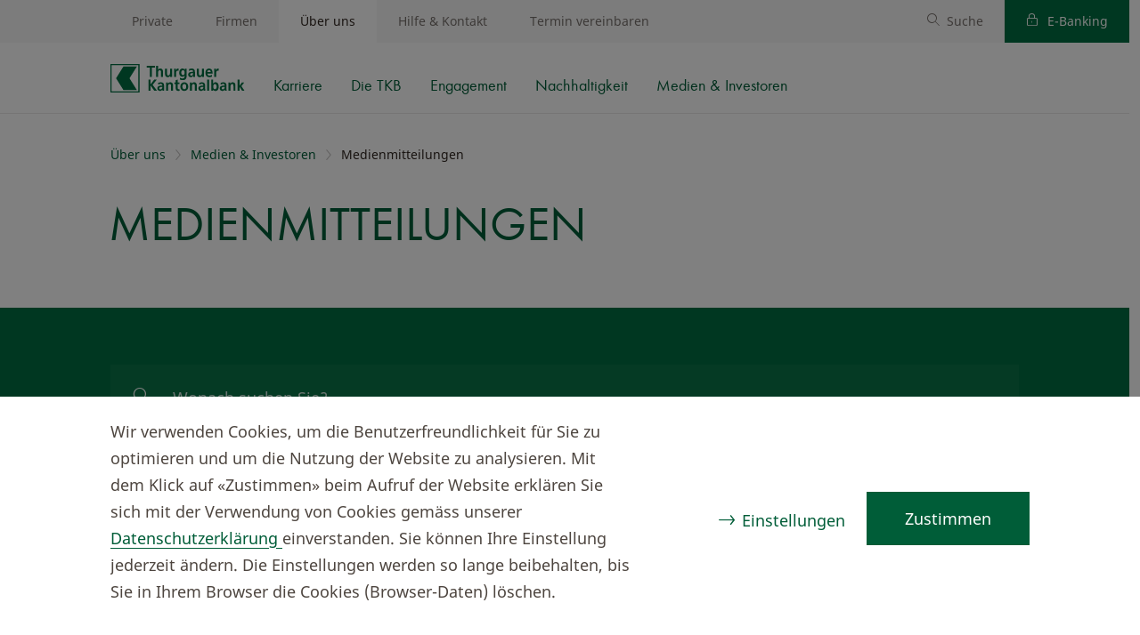

--- FILE ---
content_type: text/html; charset=utf-8
request_url: https://www.tkb.ch/ueber-uns/medien-investoren/medienmitteilungen?page=1&topic=Anleihen%20TKB&year=2008&year=2005&year=2015
body_size: 107118
content:


<!DOCTYPE html>
<html lang="de">
<head>
    <meta charset="utf-8"/>
    <meta name="viewport" content="width=device-width, initial-scale=1.0"/>
    <link rel="stylesheet" href="/assets/bundled/default.css?v=WrsN0ApFurQEcQu66A-gA55-uYL9e-_F9A6rV2Uq2ao" />
    <title>Medienmitteilungen und b&#xF6;rsenrelevante News | TKB</title>
<meta property="og:title" content="Medienmitteilungen und b&#xF6;rsenrelevante News | TKB"/>
<meta name="description" content="&#xDC;bersicht aller Medienmitteilungen und b&#xF6;rsenrelevanten News (Ad-hoc-Medienmitteilungen) der Thurgauer Kantonalbank."/>
<meta property="og:description" content="&#xDC;bersicht aller Medienmitteilungen und b&#xF6;rsenrelevanten News (Ad-hoc-Medienmitteilungen) der Thurgauer Kantonalbank."/>
<meta property="og:image" content="https://www.tkb.ch/.dam/35c119e2-49a4-4271-9f67-9980f01526fd/w/1200/TKB_Hauptsitz_Weinfelden2.jpg?57CF05"/>
<link rel="canonical" href="https://www.tkb.ch/ueber-uns/medien-investoren/medienmitteilungen"/>
<meta property="og:url" content="https://www.tkb.ch/ueber-uns/medien-investoren/medienmitteilungen"/>
<meta property="og:type" content="article"/>

    <link rel="apple-touch-icon" sizes="180x180" href="/static/fav/fav-180.png">
    <link rel="icon" type="image/png" href="/static/fav/fav.svg"> 
    <meta name="msapplication-TileColor" content="#ffffff">
    <meta name="theme-color" content="#ffffff">

    <link rel="stylesheet" type="text/css" href="/assets/bundled/news-list.css?v=LLxQGLaifUldHyiWmRvB6iQbaz0-KI_vjmzgnF6Fiu8">
<link rel="stylesheet" type="text/css" href="/assets/bundled/teaser.css?v=tpeZr8iXi7Ldthw_furHxyIBHbv80SagvgeutGVCNuU">
    
<script src="/CSRFT759.js" nonce="5fVVePI2sL91Znli" type="text/javascript"></script>
<script nonce="5fVVePI2sL91Znli">
window.__cfyAnalyticsIs404 = false;
window.__cfyEventData = window.__cfyEventData || [];
function __cfyTrackEvent(){__cfyEventData.push(arguments);}window.__cfyAnalyticsProviders=['GoogleTagManager','MatomoTagManager'];
</script>
<script nonce="5fVVePI2sL91Znli">(function(w,d,s,l,i){w[l]=w[l]||[];w[l].push({'gtm.start':new Date().getTime(),event:'gtm.js'});var f=d.getElementsByTagName(s)[0],j=d.createElement(s),dl=l!='dataLayer'?'&l='+l:'';j.async=true;j.src='https://www.googletagmanager.com/gtm.js?id='+i+dl;var n=d.querySelector('[nonce]');n&&j.setAttribute('nonce',n.nonce||n.getAttribute('nonce'));f.parentNode.insertBefore(j,f);})(window,document,'script','dataLayer','GTM-NN36KMQ');
window.addEventListener("Confinity.CookieConsent.Change",function(e){gtag('event','consent_update')});
</script> 
<script nonce="5fVVePI2sL91Znli">window.dataLayer = window.dataLayer || [];
function gtag(){dataLayer.push(arguments);}gtag('consent','default',{
ad_storage:'denied',
analytics_storage:'denied',
ad_user_data:'denied',
ad_personalization:'denied',
functionality_storage:'granted',
personalization_storage:'denied',
security_storage:'granted'});
</script>

<script nonce="5fVVePI2sL91Znli">
  var _mtm = window._mtm = window._mtm || [];
  _mtm.push({'mtm.startTime': (new Date().getTime()), 'event': 'mtm.Start'});
  (function() {
    var d=document, g=d.createElement('script'), s=d.getElementsByTagName('script')[0];
    g.async=true; g.src='https://www.tkb.ch/app-analytics/js/container_txVCXwaY.js'; s.parentNode.insertBefore(g,s);
  })();
</script>

<script nonce="5fVVePI2sL91Znli">window._mtm = window._mtm || [];
window._mtm.push({
    event: 'Confinity.Consent',
    'ad_storage': false,
    'analytics_storage': false,
    'functionality_storage': true,
    'personalization_storage': false,
    'consent_type': 'implicit',
});
</script>
<script nonce="5fVVePI2sL91Znli" src="/.mod/static/confinity-analytics/dist/analyze.js?v3" async></script>
    <link rel="manifest" href="/static/fav/site.webmanifest">
    <link rel="mask-icon" href="/static/fav/fav.svg" color="#006D41">
</head>





<body class="">



    
    

<div class="skip-links-page-component cfy-component">

    <div class="container">
        <nav id="" class="tkb__sl" data-tkb-skip-links>
            <div class="visually-hidden">Schnelle Navigation</div>
            <ul class="tkb__sl__list">
                    <li class="tkb__sl__item">
                            <a class="btn btn-primary" href="#sl__content" data-tkb-skip-links-type="anchor">Zum Hauptinhalt</a>
                    </li>
                    <li class="tkb__sl__item">
                            <a class="btn btn-primary" href="#sl__nav" data-tkb-skip-links-type="anchor">Zur Hauptnavigation</a>
                    </li>
                    <li class="tkb__sl__item">
                            <a class="btn btn-primary" data-tkb-skip-links-type="ebanking" href="https://portal.tkb.ch/olivia/ebanking/home" aria-label="Login OLIVIA E-Banking">Login OLIVIA E-Banking</a>
                    </li>
                    <li class="tkb__sl__item">
                            <a class="btn btn-primary" href="#sl__search" data-tkb-skip-links-type="anchor">Zur Suche</a>
                    </li>
                    <li class="tkb__sl__item">
                            <a class="btn btn-primary" href="#sl__footer" data-tkb-skip-links-type="anchor">Zum Footer</a>
                    </li>
            </ul>
        </nav>
    </div>
</div>

    

<div class="system-status-website-component cfy-component">
</div>

    

<div class="tkb-header-component cfy-component">

<header>
    <div class="nav-mobile" id="sl__navmobile">
        <div class="container">
            <ul class="nav-items">
                <li class="nav-item nav-logo">
                    

<a href="/private" aria-label="Home">
    <img class="logo" loading="lazy" src="/static/logo.svg" alt="Thurgauer Kantonalbank" />
</a>
                </li>
                <li class="nav-item nav-search-field">
                    <form role="search">
                        <div class="icon icon-search">
                            <input type="text" name="search" class="" placeholder="Suche" aria-label="Suche"/>
                        </div>
                    </form>
                </li>
                <li class="nav-item nav-spacer"></li>
                <li class="nav-item nav-search" data-search-button>
                    <button type="button" class="icon icon-search level-ignore" aria-label="Suche öffnen" aria-expanded="false"></button>
                </li>
                <li class="nav-item nav-menu js-menu-toggle-mobile js-nav-close-mobile pointer-event">
                    <button type="button" class="burger-container" aria-label="Menü öffnen" aria-expanded="false" aria-controls="sl__nav">
                        <div class="burger-box">
                            <div class="burger-inner"></div>
                        </div>
                    </button>
                </li>
            </ul>
        </div>
    </div>
    <div class="nav-desktop js-nav-wrap js-nav-close">
        <div class="nav-desktop-wrapper-inner">


<div class="nav level level-1" data-nav-level="1" id="sl__nav" role="navigation" aria-label="Hauptnavigation">
    <ul class="nav-items">

            <li class="nav-item nav-link">
                    <a href="/private">Private</a>
            </li>
            <li class="nav-item nav-link">
                    <a href="/firmen">Firmen</a>
            </li>
            <li class="nav-item nav-link active">
                    <a href="/ueber-uns">&#xDC;ber uns</a>


<div class="nav level level-2" data-nav-level="2" id="sl__nav" role="navigation" aria-label="Sekund&#xE4;rnavigation">
    <ul class="nav-items" role=&quot;menu&quot;>

            <li class="nav-item nav-logo level-ignore">
                

<a href="/private" aria-label="Home">
    <img class="logo" loading="lazy" src="/static/logo.svg" alt="Thurgauer Kantonalbank" />
</a>
            </li>
            <li class="nav-item nav-link">
                    <a href="/ueber-uns/karriere">Karriere</a>


<div class="nav level level-3" data-nav-level="3" id="sl__nav" role="navigation" aria-label="Unternavigation">
    <ul class="nav-items js-hover" role=&quot;menu&quot;>




    </ul>
</div>            </li>
            <li class="nav-item nav-link">
                    <button type="button" class="js-navigate" aria-label="Navigiere zu Die TKB" aria-expanded="false">Die TKB</button>


<div class="nav level level-3" data-nav-level="3" id="sl__nav" role="navigation" aria-label="Unternavigation">
    <ul class="nav-items js-hover" role=&quot;menu&quot;>

            <li class="nav-item nav-parent-title d-lg-none">
                <span>Die TKB</span>
            </li>
            <li class="nav-item nav-link">
                    <a href="/ueber-uns/die-tkb/portraet">Portr&#xE4;t</a>


<div class="nav level level-4" data-nav-level="4" id="sl__nav" role="navigation" aria-label="Unternavigation">
    <ul class="nav-items js-hover" role=&quot;menu&quot;>




    </ul>
</div>            </li>
            <li class="nav-item nav-link">
                    <a href="/ueber-uns/die-tkb/strategie">Strategie</a>


<div class="nav level level-4" data-nav-level="4" id="sl__nav" role="navigation" aria-label="Unternavigation">
    <ul class="nav-items js-hover" role=&quot;menu&quot;>




    </ul>
</div>            </li>
            <li class="nav-item nav-link">
                    <a href="/ueber-uns/die-tkb/organisation">Organisation</a>


<div class="nav level level-4" data-nav-level="4" id="sl__nav" role="navigation" aria-label="Unternavigation">
    <ul class="nav-items js-hover" role=&quot;menu&quot;>




    </ul>
</div>            </li>
            <li class="nav-item nav-link">
                    <a href="/ueber-uns/die-tkb/geschichte">Geschichte</a>


<div class="nav level level-4" data-nav-level="4" id="sl__nav" role="navigation" aria-label="Unternavigation">
    <ul class="nav-items js-hover" role=&quot;menu&quot;>




    </ul>
</div>            </li>
            <li class="nav-item nav-link">
                    <button type="button" class="js-navigate" aria-label="Navigiere zu Publikationen" aria-expanded="false">Publikationen</button>


<div class="nav level level-4" data-nav-level="4" id="sl__nav" role="navigation" aria-label="Unternavigation">
    <ul class="nav-items js-hover" role=&quot;menu&quot;>

            <li class="nav-item nav-parent-title d-lg-none">
                <span>Publikationen</span>
            </li>
            <li class="nav-item nav-link">
                    <a href="/ueber-uns/die-tkb/publikationen/alle-publikationen">Alle Publikationen im &#xDC;berblick</a>


<div class="nav level level-5" data-nav-level="5" id="sl__nav" role="navigation" aria-label="Unternavigation">
    <ul class="nav-items js-hover" role=&quot;menu&quot;>




    </ul>
</div>            </li>
            <li class="nav-item nav-link">
                    <a href="/ueber-uns/die-tkb/publikationen/publikationen-bestellen">Publikationen bestellen</a>


<div class="nav level level-5" data-nav-level="5" id="sl__nav" role="navigation" aria-label="Unternavigation">
    <ul class="nav-items js-hover" role=&quot;menu&quot;>




    </ul>
</div>            </li>
            <li class="nav-item nav-link">
                    <a href="/ueber-uns/die-tkb/publikationen/publikationen-abonnieren">Publikationen abonnieren</a>


<div class="nav level level-5" data-nav-level="5" id="sl__nav" role="navigation" aria-label="Unternavigation">
    <ul class="nav-items js-hover" role=&quot;menu&quot;>




    </ul>
</div>            </li>
            <li class="nav-item nav-link">
                    <button type="button" class="js-navigate" aria-label="Navigiere zu Magazin" aria-expanded="false">Magazin</button>


<div class="nav level level-5" data-nav-level="5" id="sl__nav" role="navigation" aria-label="Unternavigation">
    <ul class="nav-items js-hover" role=&quot;menu&quot;>

            <li class="nav-item nav-parent-title d-lg-none">
                <span>Magazin</span>
            </li>
            <li class="nav-item nav-link">
                    <a href="/ueber-uns/die-tkb/publikationen/magazin-2025">Magazin 2025</a>


<div class="nav level level-6" data-nav-level="6" id="sl__nav" role="navigation" aria-label="Unternavigation">
    <ul class="nav-items js-hover" role=&quot;menu&quot;>




    </ul>
</div>            </li>
            <li class="nav-item nav-link">
                    <a href="/ueber-uns/die-tkb/publikationen/magazin-2024">Magazin 2024</a>


<div class="nav level level-6" data-nav-level="6" id="sl__nav" role="navigation" aria-label="Unternavigation">
    <ul class="nav-items js-hover" role=&quot;menu&quot;>




    </ul>
</div>            </li>
            <li class="nav-item nav-link">
                    <a href="/ueber-uns/die-tkb/publikationen/magazin-2023">Magazin 2023</a>


<div class="nav level level-6" data-nav-level="6" id="sl__nav" role="navigation" aria-label="Unternavigation">
    <ul class="nav-items js-hover" role=&quot;menu&quot;>




    </ul>
</div>            </li>
            <li class="nav-item nav-link">
                    <a href="/ueber-uns/die-tkb/publikationen/magazin-2022">Magazin 2022</a>


<div class="nav level level-6" data-nav-level="6" id="sl__nav" role="navigation" aria-label="Unternavigation">
    <ul class="nav-items js-hover" role=&quot;menu&quot;>




    </ul>
</div>            </li>
            <li class="nav-item nav-link">
                    <a href="/ueber-uns/die-tkb/publikationen/magazin-2021">Magazin 2021</a>


<div class="nav level level-6" data-nav-level="6" id="sl__nav" role="navigation" aria-label="Unternavigation">
    <ul class="nav-items js-hover" role=&quot;menu&quot;>




    </ul>
</div>            </li>
            <li class="nav-item nav-link">
                    <a href="/ueber-uns/die-tkb/publikationen/magazin-2020">Magazin 2020</a>


<div class="nav level level-6" data-nav-level="6" id="sl__nav" role="navigation" aria-label="Unternavigation">
    <ul class="nav-items js-hover" role=&quot;menu&quot;>




    </ul>
</div>            </li>
            <li class="nav-item nav-link">
                    <a href="/ueber-uns/die-tkb/publikationen/magazin-2019">Magazin 2019</a>


<div class="nav level level-6" data-nav-level="6" id="sl__nav" role="navigation" aria-label="Unternavigation">
    <ul class="nav-items js-hover" role=&quot;menu&quot;>




    </ul>
</div>            </li>
            <li class="nav-item nav-link">
                    <a href="/ueber-uns/die-tkb/publikationen/bestellung-tkb-magazin">Bestellung TKB-Magazin</a>


<div class="nav level level-6" data-nav-level="6" id="sl__nav" role="navigation" aria-label="Unternavigation">
    <ul class="nav-items js-hover" role=&quot;menu&quot;>




    </ul>
</div>            </li>

                <li class="nav-item nav-overview">
                    <a href="/ueber-uns/die-tkb/publikationen/magazin">Zur Übersicht</a>
                </li>

            <li class="nav-item nav-spacer"></li>
                <li class="nav-item nav-back nav-back-sm js-back">
                    <button type="button" class="icon icon-arrow-left" aria-label="Zurück zu Publikationen">Publikationen</button>
                </li>
                <li class="nav-item nav-back nav-back-lg js-back-desktop">
                    <button type="button" class="icon icon-arrow-left" aria-label="Zurück zu Magazin">Zurück</button>
                </li>

    </ul>
</div>            </li>

                <li class="nav-item nav-overview">
                    <a href="/ueber-uns/die-tkb/publikationen">Zur Übersicht</a>
                </li>

            <li class="nav-item nav-spacer"></li>
                <li class="nav-item nav-back nav-back-sm js-back">
                    <button type="button" class="icon icon-arrow-left" aria-label="Zurück zu Die TKB">Die TKB</button>
                </li>
                <li class="nav-item nav-back nav-back-lg js-back-desktop">
                    <button type="button" class="icon icon-arrow-left" aria-label="Zurück zu Publikationen">Zurück</button>
                </li>

    </ul>
</div>            </li>
            <li class="nav-item nav-link">
                    <button type="button" class="js-navigate" aria-label="Navigiere zu Newsletter" aria-expanded="false">Newsletter</button>


<div class="nav level level-4" data-nav-level="4" id="sl__nav" role="navigation" aria-label="Unternavigation">
    <ul class="nav-items js-hover" role=&quot;menu&quot;>

            <li class="nav-item nav-parent-title d-lg-none">
                <span>Newsletter</span>
            </li>
            <li class="nav-item nav-link">
                    <a href="/ueber-uns/die-tkb/newsletter/blickpunkt_finanzieren_newsletteranmeldung">Blickpunkt Finanzieren Newsletteranmeldung</a>


<div class="nav level level-5" data-nav-level="5" id="sl__nav" role="navigation" aria-label="Unternavigation">
    <ul class="nav-items js-hover" role=&quot;menu&quot;>




    </ul>
</div>            </li>

                <li class="nav-item nav-overview">
                    <a href="/ueber-uns/die-tkb/newsletter">Zur Übersicht</a>
                </li>

            <li class="nav-item nav-spacer"></li>
                <li class="nav-item nav-back nav-back-sm js-back">
                    <button type="button" class="icon icon-arrow-left" aria-label="Zurück zu Die TKB">Die TKB</button>
                </li>
                <li class="nav-item nav-back nav-back-lg js-back-desktop">
                    <button type="button" class="icon icon-arrow-left" aria-label="Zurück zu Newsletter">Zurück</button>
                </li>

    </ul>
</div>            </li>
            <li class="nav-item nav-link">
                    <a href="/ueber-uns/die-tkb/standorte">Standorte</a>


<div class="nav level level-4" data-nav-level="4" id="sl__nav" role="navigation" aria-label="Unternavigation">
    <ul class="nav-items js-hover" role=&quot;menu&quot;>




    </ul>
</div>            </li>

                <li class="nav-item nav-overview">
                    <a href="/ueber-uns/die-tkb">Zur Übersicht</a>
                </li>

            <li class="nav-item nav-spacer"></li>
                <li class="nav-item nav-back nav-back-sm js-back">
                    <button type="button" class="icon icon-arrow-left" aria-label="Zurück zu &#xDC;ber uns">&#xDC;ber uns</button>
                </li>
                <li class="nav-item nav-back nav-back-lg js-back-desktop">
                    <button type="button" class="icon icon-arrow-left" aria-label="Zurück zu Die TKB">Zurück</button>
                </li>

    </ul>
</div>            </li>
            <li class="nav-item nav-link">
                    <button type="button" class="js-navigate" aria-label="Navigiere zu Engagement" aria-expanded="false">Engagement</button>


<div class="nav level level-3" data-nav-level="3" id="sl__nav" role="navigation" aria-label="Unternavigation">
    <ul class="nav-items js-hover" role=&quot;menu&quot;>

            <li class="nav-item nav-parent-title d-lg-none">
                <span>Engagement</span>
            </li>
            <li class="nav-item nav-link">
                    <a href="/ueber-uns/engagement/sponsoring">Sponsoring</a>


<div class="nav level level-4" data-nav-level="4" id="sl__nav" role="navigation" aria-label="Unternavigation">
    <ul class="nav-items js-hover" role=&quot;menu&quot;>




    </ul>
</div>            </li>
            <li class="nav-item nav-link">
                    <button type="button" class="js-navigate" aria-label="Navigiere zu Veranstaltungen" aria-expanded="false">Veranstaltungen</button>


<div class="nav level level-4" data-nav-level="4" id="sl__nav" role="navigation" aria-label="Unternavigation">
    <ul class="nav-items js-hover" role=&quot;menu&quot;>

            <li class="nav-item nav-parent-title d-lg-none">
                <span>Veranstaltungen</span>
            </li>
            <li class="nav-item nav-link">
                    <a href="/ueber-uns/engagement/veranstaltungen/alle-veranstaltungen">Veranstaltungen im &#xDC;berblick</a>


<div class="nav level level-5" data-nav-level="5" id="sl__nav" role="navigation" aria-label="Unternavigation">
    <ul class="nav-items js-hover" role=&quot;menu&quot;>




    </ul>
</div>            </li>
            <li class="nav-item nav-link">
                    <a href="/ueber-uns/engagement/veranstaltungen/weihnachtszirkus">Weihnachtszirkus</a>


<div class="nav level level-5" data-nav-level="5" id="sl__nav" role="navigation" aria-label="Unternavigation">
    <ul class="nav-items js-hover" role=&quot;menu&quot;>




    </ul>
</div>            </li>

                <li class="nav-item nav-overview">
                    <a href="/ueber-uns/engagement/veranstaltungen">Zur Übersicht</a>
                </li>

            <li class="nav-item nav-spacer"></li>
                <li class="nav-item nav-back nav-back-sm js-back">
                    <button type="button" class="icon icon-arrow-left" aria-label="Zurück zu Engagement">Engagement</button>
                </li>
                <li class="nav-item nav-back nav-back-lg js-back-desktop">
                    <button type="button" class="icon icon-arrow-left" aria-label="Zurück zu Veranstaltungen">Zurück</button>
                </li>

    </ul>
</div>            </li>
            <li class="nav-item nav-link">
                    <a href="/ueber-uns/engagement/jubilaeumsstiftung">Jubil&#xE4;umsstiftung</a>


<div class="nav level level-4" data-nav-level="4" id="sl__nav" role="navigation" aria-label="Unternavigation">
    <ul class="nav-items js-hover" role=&quot;menu&quot;>




    </ul>
</div>            </li>
            <li class="nav-item nav-link">
                    <a href="/ueber-uns/engagement/gemeinnuetziges-engagement">Gemeinn&#xFC;tziges Engagement</a>


<div class="nav level level-4" data-nav-level="4" id="sl__nav" role="navigation" aria-label="Unternavigation">
    <ul class="nav-items js-hover" role=&quot;menu&quot;>




    </ul>
</div>            </li>
            <li class="nav-item nav-link">
                    <a href="/ueber-uns/engagement/fitnesspark-fit21">Fitnesspark &#xAB;Fit 21&#xBB;</a>


<div class="nav level level-4" data-nav-level="4" id="sl__nav" role="navigation" aria-label="Unternavigation">
    <ul class="nav-items js-hover" role=&quot;menu&quot;>




    </ul>
</div>            </li>
            <li class="nav-item nav-link">
                    <a href="/ueber-uns/engagement/fussballgolf-thurgau">Fussballgolf Thurgau</a>


<div class="nav level level-4" data-nav-level="4" id="sl__nav" role="navigation" aria-label="Unternavigation">
    <ul class="nav-items js-hover" role=&quot;menu&quot;>




    </ul>
</div>            </li>
            <li class="nav-item nav-link">
                    <a href="/ueber-uns/engagement/finanzkompetenz">Finanzkompetenz</a>


<div class="nav level level-4" data-nav-level="4" id="sl__nav" role="navigation" aria-label="Unternavigation">
    <ul class="nav-items js-hover" role=&quot;menu&quot;>




    </ul>
</div>            </li>

                <li class="nav-item nav-overview">
                    <a href="/ueber-uns/engagement">Zur Übersicht</a>
                </li>

            <li class="nav-item nav-spacer"></li>
                <li class="nav-item nav-back nav-back-sm js-back">
                    <button type="button" class="icon icon-arrow-left" aria-label="Zurück zu &#xDC;ber uns">&#xDC;ber uns</button>
                </li>
                <li class="nav-item nav-back nav-back-lg js-back-desktop">
                    <button type="button" class="icon icon-arrow-left" aria-label="Zurück zu Engagement">Zurück</button>
                </li>

    </ul>
</div>            </li>
            <li class="nav-item nav-link">
                    <button type="button" class="js-navigate" aria-label="Navigiere zu Nachhaltigkeit" aria-expanded="false">Nachhaltigkeit</button>


<div class="nav level level-3" data-nav-level="3" id="sl__nav" role="navigation" aria-label="Unternavigation">
    <ul class="nav-items js-hover" role=&quot;menu&quot;>

            <li class="nav-item nav-parent-title d-lg-none">
                <span>Nachhaltigkeit</span>
            </li>
            <li class="nav-item nav-link">
                    <a href="/ueber-uns/nachhaltigkeit/nachhaltiges-engagement">Nachhaltigkeit im &#xDC;berblick</a>


<div class="nav level level-4" data-nav-level="4" id="sl__nav" role="navigation" aria-label="Unternavigation">
    <ul class="nav-items js-hover" role=&quot;menu&quot;>




    </ul>
</div>            </li>
            <li class="nav-item nav-link">
                    <a href="/ueber-uns/nachhaltigkeit/strategie">Nachhaltigkeitsstrategie</a>


<div class="nav level level-4" data-nav-level="4" id="sl__nav" role="navigation" aria-label="Unternavigation">
    <ul class="nav-items js-hover" role=&quot;menu&quot;>




    </ul>
</div>            </li>
            <li class="nav-item nav-link">
                    <a href="/ueber-uns/nachhaltigkeit/gri-fachbericht-nachhaltigkeit">GRI-Fachbericht &#xAB;Nachhaltigkeit&#xBB;</a>


<div class="nav level level-4" data-nav-level="4" id="sl__nav" role="navigation" aria-label="Unternavigation">
    <ul class="nav-items js-hover" role=&quot;menu&quot;>




    </ul>
</div>            </li>
            <li class="nav-item nav-link">
                    <a href="/ueber-uns/nachhaltigkeit/management">Management von Nachhaltigkeit</a>


<div class="nav level level-4" data-nav-level="4" id="sl__nav" role="navigation" aria-label="Unternavigation">
    <ul class="nav-items js-hover" role=&quot;menu&quot;>




    </ul>
</div>            </li>
            <li class="nav-item nav-link">
                    <a href="/ueber-uns/nachhaltigkeit/esg-informationen-in-deutsch">ESG-Informationen in Deutsch</a>


<div class="nav level level-4" data-nav-level="4" id="sl__nav" role="navigation" aria-label="Unternavigation">
    <ul class="nav-items js-hover" role=&quot;menu&quot;>




    </ul>
</div>            </li>
            <li class="nav-item nav-link">
                    <a href="/ueber-uns/nachhaltigkeit/esg-information-in-english">ESG information in English</a>


<div class="nav level level-4" data-nav-level="4" id="sl__nav" role="navigation" aria-label="Unternavigation">
    <ul class="nav-items js-hover" role=&quot;menu&quot;>




    </ul>
</div>            </li>

                <li class="nav-item nav-overview">
                    <a href="/ueber-uns/nachhaltigkeit">Zur Übersicht</a>
                </li>

            <li class="nav-item nav-spacer"></li>
                <li class="nav-item nav-back nav-back-sm js-back">
                    <button type="button" class="icon icon-arrow-left" aria-label="Zurück zu &#xDC;ber uns">&#xDC;ber uns</button>
                </li>
                <li class="nav-item nav-back nav-back-lg js-back-desktop">
                    <button type="button" class="icon icon-arrow-left" aria-label="Zurück zu Nachhaltigkeit">Zurück</button>
                </li>

    </ul>
</div>            </li>
            <li class="nav-item nav-link active">
                    <button type="button" class="js-navigate" aria-label="Navigiere zu Medien &amp; Investoren" aria-expanded="true">Medien &amp; Investoren</button>


<div class="nav level level-3" data-nav-level="3" id="sl__nav" role="navigation" aria-label="Unternavigation">
    <ul class="nav-items js-hover" role=&quot;menu&quot;>

            <li class="nav-item nav-parent-title d-lg-none">
                <span>Medien &amp; Investoren</span>
            </li>
            <li class="nav-item nav-link">
                    <a href="/ueber-uns/medien-investoren/medienstelle">Medienstelle</a>


<div class="nav level level-4" data-nav-level="4" id="sl__nav" role="navigation" aria-label="Unternavigation">
    <ul class="nav-items js-hover" role=&quot;menu&quot;>




    </ul>
</div>            </li>
            <li class="nav-item nav-link active">
                    <a href="/ueber-uns/medien-investoren/medienmitteilungen">Medienmitteilungen</a>


<div class="nav level level-4" data-nav-level="4" id="sl__nav" role="navigation" aria-label="Unternavigation">
    <ul class="nav-items js-hover" role=&quot;menu&quot;>




    </ul>
</div>            </li>
            <li class="nav-item nav-link">
                    <a href="/ueber-uns/medien-investoren/bilder-und-logos">Bilder &amp; Logos</a>


<div class="nav level level-4" data-nav-level="4" id="sl__nav" role="navigation" aria-label="Unternavigation">
    <ul class="nav-items js-hover" role=&quot;menu&quot;>




    </ul>
</div>            </li>
            <li class="nav-item nav-link">
                    <a href="/ueber-uns/medien-investoren/geschaeftsberichte">Gesch&#xE4;ftsberichte</a>


<div class="nav level level-4" data-nav-level="4" id="sl__nav" role="navigation" aria-label="Unternavigation">
    <ul class="nav-items js-hover" role=&quot;menu&quot;>




    </ul>
</div>            </li>
            <li class="nav-item nav-link">
                    <a href="/ueber-uns/medien-investoren/termine">Termine</a>


<div class="nav level level-4" data-nav-level="4" id="sl__nav" role="navigation" aria-label="Unternavigation">
    <ul class="nav-items js-hover" role=&quot;menu&quot;>




    </ul>
</div>            </li>
            <li class="nav-item nav-link">
                    <a href="/ueber-uns/medien-investoren/partizipationsschein">Partizipationsschein</a>


<div class="nav level level-4" data-nav-level="4" id="sl__nav" role="navigation" aria-label="Unternavigation">
    <ul class="nav-items js-hover" role=&quot;menu&quot;>




    </ul>
</div>            </li>
            <li class="nav-item nav-link">
                    <a href="/ueber-uns/medien-investoren/investoren-newsletter">Investoren-Newsletter</a>


<div class="nav level level-4" data-nav-level="4" id="sl__nav" role="navigation" aria-label="Unternavigation">
    <ul class="nav-items js-hover" role=&quot;menu&quot;>




    </ul>
</div>            </li>
            <li class="nav-item nav-link">
                    <a href="/ueber-uns/medien-investoren/ratings">Ratings</a>


<div class="nav level level-4" data-nav-level="4" id="sl__nav" role="navigation" aria-label="Unternavigation">
    <ul class="nav-items js-hover" role=&quot;menu&quot;>




    </ul>
</div>            </li>
            <li class="nav-item nav-link">
                    <a href="/ueber-uns/medien-investoren/esg-informationen">ESG-Informationen</a>


<div class="nav level level-4" data-nav-level="4" id="sl__nav" role="navigation" aria-label="Unternavigation">
    <ul class="nav-items js-hover" role=&quot;menu&quot;>




    </ul>
</div>            </li>

                <li class="nav-item nav-overview">
                    <a href="/ueber-uns/medien-investoren">Zur Übersicht</a>
                </li>

            <li class="nav-item nav-spacer"></li>
                <li class="nav-item nav-back nav-back-sm js-back">
                    <button type="button" class="icon icon-arrow-left" aria-label="Zurück zu &#xDC;ber uns">&#xDC;ber uns</button>
                </li>
                <li class="nav-item nav-back nav-back-lg js-back-desktop">
                    <button type="button" class="icon icon-arrow-left" aria-label="Zurück zu Medien &amp; Investoren">Zurück</button>
                </li>

    </ul>
</div>            </li>


            <li class="nav-item nav-spacer"></li>
            <li class="nav-item nav-close">
                <button type="button" class="icon icon-close js-nav-close" aria-label="Menü schließen"></button>
            </li>

    </ul>
</div>            </li>
            <li class="nav-item nav-link">
                    <a href="/hilfe-uebersicht">Hilfe &amp; Kontakt</a>
            </li>
            <li class="nav-item nav-link">
                    <a href="/jetzt-termin-vereinbaren">Termin vereinbaren</a>
            </li>


            <li class="nav-item nav-spacer"></li>
                <li class="nav-item nav-link link-search" data-search-button>
                    <a id="sl__search" class="icon icon-search" href="/private/suche" aria-label="Suche">Suche</a>
                </li>
                <li class="nav-item nav-link link-ebanking">
                    <a class="icon icon-lock" href="https://portal.tkb.ch/olivia/ebanking/home" aria-label="Login OLIVIA E-Banking">
                        E-Banking
                    </a>
                </li>

    </ul>
</div>        </div>
    </div>
</header>

    <div class="level-ignore search-input-wrapper d-none" data-search-overlay>
        <form method="get" action="/private/suche">
            <div class="search-input-view-component" data-search-input-component>
    <div class="box-wrapper">
        <div class="container">
            <div class="form-group form-group-light">
                <div class="input-group">
                    <div class="input-group-text ps-0">
                        

<div class="icon-component cfy-component">
    <span class="icon icon-search"></span>
</div>

                    </div>
                    <div class="form-control m-0 p-0">
                        <input data-search-input id="queryInput" class="form-control p-0 m-0" type="text" name="query" placeholder="Wonach suchen Sie?" autocomplete="off">
                        <span class="submit-hint d-none" data-submit-hint>
                            <span>Enter-Taste drücken</span>
                        </span>
                    </div>
                    <button data-input-clear-button data-visibility="always"  class="btn " aria-label="Löschen" type="button">
                        

<div class="icon-component cfy-component">
    <span class="icon icon-close"></span>
</div>

                    </button>
                </div>
            </div>
        </div>
    </div>


    <div data-search-fade-container class="search-input-overlay d-none">
        <div data-search-suggestions-container class="suggestion-container">
        </div>
    </div>
</div>
        </form>
    </div>
</div>




<main role="main" id="sl__content">



<div class="breadcrumb-component cfy-component">
    <div class="container">
        <nav aria-label="breadcrumb">

                <ul class="breadcrumb breadcrumb-mobile d-flex d-lg-none">
                    <li class="breadcrumb-item">
                        <a class="link-breadcrumb" href="/ueber-uns/medien-investoren">Medien &amp; Investoren</a>
                    </li>
                </ul>
            <ul class="breadcrumb breadcrumb-desktop d-none d-lg-flex">
                        <li class="breadcrumb-item">
                                <a class="link-breadcrumb" href="/ueber-uns">
                                    &#xDC;ber uns
                                </a>
                        </li>
                        <li class="breadcrumb-item">
                                <a class="link-breadcrumb" href="/ueber-uns/medien-investoren">
                                    Medien &amp; Investoren
                                </a>
                        </li>
                        <li class="breadcrumb-item active" aria-current="page">
                                <span>Medienmitteilungen</span>
                        </li>
            </ul>

        </nav>
    </div>
</div>


<div class="intro-banner-component cfy-component">


<div class="heading1-component intro ">
    <div class="heading1-component__content">
        <h1 class="heading1-component__title text-primary pb-0 mb-0">Medienmitteilungen</h1>
    </div>
</div>
</div>



<div class="news-list-component cfy-component">
    <div class="news-list-search-container" id="news-overview">
        <div class="container">
            <div class="row">
                <div class="col-12">
                    <div class="newslist-search">

                        

<div data-tkb-input data-formatter="" class="form-group   form-group-lg form-group-light  mb-0">


    <div class="input-group">

            <div class="input-group-text">
                

<div class="icon-component cfy-component">
    <span class="icon icon-search"></span>
</div>

            </div>


        <input
            type="text"
            id="news-filter-search"
            class="form-control"
            value=""
            name="searchtext"
            placeholder="Wonach suchen Sie?"
            aria-describedby=""
            autocomplete="on"
            
            >





        <div class="form-feedback invalid-feedback"></div>

    </div>



</div>

                    </div>
                </div>
            </div>
        </div>
    </div>

<div class="container">
    <div class="row">

            <div class="col-lg-4">
                <form name="newslist-filter" method="get" class="newslist-filter" action="#news-overview">
                        <div class="cfy-component checkbox-field-component ad-hoc-filter">
                            

<div class="confinity-form-checkbox-component cfy-component">
    <div class="form-group">
        <div class="form-check">
            <input type="checkbox" value="true"  id="cfy-f-78848d8a-fbba-40f2-b9c3-f5a553cb69af" name="adhocfilter" class="form-check-input" aria-describedby="">
                <label class="form-check-label" for="cfy-f-78848d8a-fbba-40f2-b9c3-f5a553cb69af">
Ad-hoc Mitteilungen

                </label>
            <div class="invalid-feedback"></div>
        </div>
    </div>
</div>

                            <span class="adhoc-tooltip">
                                

<div class="tooltip-component cfy-component">
    <span class="icon icon-info" data-bs-toggle="tooltip" title="B&#xF6;rsenrelevante Mitteilungen gem&#xE4;ss Art. 53 KR"></span>
</div>

                            </span>
                        </div>
                    <div class="cfy-component accordion-component">
                        

<div class="accordion-component cfy-component">
<div class="container">
    <div class="row">
        <div class="col-lg-8 px-lg-0 mx-auto blog-lg-fullwidth">
            
    <div class="accordion-component">
            <div class="accordion " id="accordion-01135f69-be11-4027-8a6e-ffea2e6919eb">
                    <div class="accordion-item">
                        <h2 class="accordion-header" id="header-8cecc8ae-710f-4104-a879-e46767d57f5e">
                            <button class="accordion-button collapsed" type="button" data-bs-toggle="collapse" data-bs-target="#element-8cecc8ae-710f-4104-a879-e46767d57f5e" aria-expanded="false" aria-controls="element-8cecc8ae-710f-4104-a879-e46767d57f5e">
                                Thema
                            </button>
                        </h2>
                        <div id="element-8cecc8ae-710f-4104-a879-e46767d57f5e" class="accordion-collapse collapse " aria-labelledby="header-8cecc8ae-710f-4104-a879-e46767d57f5e">
                            <div class="accordion-body">


<div class="news-list-filter-form-component cfy-component">
<div class="form-check narrow-spacing">
    <input class="form-check-input" type="checkbox" id="7cb75854-ea97-4723-b721-c2e8bf050b3a" name="thema" value="" checked="checked"/>
    <label class="form-check-label" for="7cb75854-ea97-4723-b721-c2e8bf050b3a">Alle</label>
</div>
</div>


<div class="news-list-filter-form-component cfy-component">
<div class="form-check narrow-spacing">
    <input class="form-check-input" type="checkbox" id="dbc2a214-a789-4468-ae2a-26bf63985581" name="thema" value="Diverses"/>
    <label class="form-check-label" for="dbc2a214-a789-4468-ae2a-26bf63985581">Diverses</label>
</div>
</div>


<div class="news-list-filter-form-component cfy-component">
<div class="form-check narrow-spacing">
    <input class="form-check-input" type="checkbox" id="37983982-2946-4a44-b6fb-5502a2b82493" name="thema" value="Anleihen TKB"/>
    <label class="form-check-label" for="37983982-2946-4a44-b6fb-5502a2b82493">Anleihen TKB</label>
</div>
</div>


<div class="news-list-filter-form-component cfy-component">
<div class="form-check narrow-spacing">
    <input class="form-check-input" type="checkbox" id="b282fc57-7c59-42ca-a98c-d7b6ba7f3774" name="thema" value="Gesch&#xE4;ftsergebnis"/>
    <label class="form-check-label" for="b282fc57-7c59-42ca-a98c-d7b6ba7f3774">Gesch&#xE4;ftsergebnis</label>
</div>
</div>


<div class="news-list-filter-form-component cfy-component">
<div class="form-check narrow-spacing">
    <input class="form-check-input" type="checkbox" id="61849b38-9cbc-4b0f-8bdc-2d50ee992f73" name="thema" value="Sponsoring"/>
    <label class="form-check-label" for="61849b38-9cbc-4b0f-8bdc-2d50ee992f73">Sponsoring</label>
</div>
</div>


<div class="news-list-filter-form-component cfy-component">
<div class="form-check narrow-spacing">
    <input class="form-check-input" type="checkbox" id="e0519fc4-4983-4e15-829e-1154c2e1b920" name="thema" value="Personelles"/>
    <label class="form-check-label" for="e0519fc4-4983-4e15-829e-1154c2e1b920">Personelles</label>
</div>
</div>


<div class="news-list-filter-form-component cfy-component">
<div class="form-check narrow-spacing">
    <input class="form-check-input" type="checkbox" id="4417558d-301b-42e7-8ebd-ce0eeefd9a69" name="thema" value="Publikationen"/>
    <label class="form-check-label" for="4417558d-301b-42e7-8ebd-ce0eeefd9a69">Publikationen</label>
</div>
</div>


<div class="news-list-filter-form-component cfy-component">
<div class="form-check narrow-spacing">
    <input class="form-check-input" type="checkbox" id="633e27a9-69db-44c1-b76f-155227a1d9a0" name="thema" value="Gesch&#xE4;ftsstellen"/>
    <label class="form-check-label" for="633e27a9-69db-44c1-b76f-155227a1d9a0">Gesch&#xE4;ftsstellen</label>
</div>
</div>


<div class="news-list-filter-form-component cfy-component">
<div class="form-check narrow-spacing">
    <input class="form-check-input" type="checkbox" id="2cab1f88-8629-46b6-a405-d938aed2f893" name="thema" value="150 Jahre TKB"/>
    <label class="form-check-label" for="2cab1f88-8629-46b6-a405-d938aed2f893">150 Jahre TKB</label>
</div>
</div>


<div class="news-list-filter-form-component cfy-component">
<div class="form-check narrow-spacing">
    <input class="form-check-input" type="checkbox" id="d4839d3d-60d6-4357-81c4-b191c64fb70d" name="thema" value="B&#xF6;rsenrelevante Mitteilungen"/>
    <label class="form-check-label" for="d4839d3d-60d6-4357-81c4-b191c64fb70d">B&#xF6;rsenrelevante Mitteilungen</label>
</div>
</div>


<div class="news-list-filter-form-component cfy-component">
<div class="form-check narrow-spacing">
    <input class="form-check-input" type="checkbox" id="6655eca7-18ce-4733-a8a8-1de6a2551956" name="thema" value="Dienstleistungen / Produkte"/>
    <label class="form-check-label" for="6655eca7-18ce-4733-a8a8-1de6a2551956">Dienstleistungen / Produkte</label>
</div>
</div>


<div class="news-list-filter-form-component cfy-component">
<div class="form-check narrow-spacing">
    <input class="form-check-input" type="checkbox" id="13bd6367-1118-4983-ae20-e91564898cc1" name="thema" value="Veranstaltungen"/>
    <label class="form-check-label" for="13bd6367-1118-4983-ae20-e91564898cc1">Veranstaltungen</label>
</div>
</div>


<div class="news-list-filter-form-component cfy-component">
<div class="form-check narrow-spacing">
    <input class="form-check-input" type="checkbox" id="e4cf027b-d6fd-4f5e-a67d-bd2e0fe1e768" name="thema" value="TKB E-Banking"/>
    <label class="form-check-label" for="e4cf027b-d6fd-4f5e-a67d-bd2e0fe1e768">TKB E-Banking</label>
</div>
</div>


<div class="news-list-filter-form-component cfy-component">
<div class="form-check narrow-spacing">
    <input class="form-check-input" type="checkbox" id="b7ffed5d-0e77-4ae1-8979-65b500561502" name="thema" value="Fokus Anlegen"/>
    <label class="form-check-label" for="b7ffed5d-0e77-4ae1-8979-65b500561502">Fokus Anlegen</label>
</div>
</div>


<div class="news-list-filter-form-component cfy-component">
<div class="form-check narrow-spacing">
    <input class="form-check-input" type="checkbox" id="89b835dc-4791-41dd-bdb5-e5170b9b55a9" name="thema" value="Konditionen"/>
    <label class="form-check-label" for="89b835dc-4791-41dd-bdb5-e5170b9b55a9">Konditionen</label>
</div>
</div>


<div class="news-list-filter-form-component cfy-component">
<div class="form-check narrow-spacing">
    <input class="form-check-input" type="checkbox" id="52ba5b37-46e8-46de-a067-51ab8cc53b3d" name="thema" value="Nachhaltigkeit"/>
    <label class="form-check-label" for="52ba5b37-46e8-46de-a067-51ab8cc53b3d">Nachhaltigkeit</label>
</div>
</div>
                            </div>
                        </div>
                    </div>
                    <div class="accordion-item">
                        <h2 class="accordion-header" id="header-ef8ee591-ac67-43e7-a56b-7a02593c0ee2">
                            <button class="accordion-button collapsed" type="button" data-bs-toggle="collapse" data-bs-target="#element-ef8ee591-ac67-43e7-a56b-7a02593c0ee2" aria-expanded="false" aria-controls="element-ef8ee591-ac67-43e7-a56b-7a02593c0ee2">
                                Jahr
                            </button>
                        </h2>
                        <div id="element-ef8ee591-ac67-43e7-a56b-7a02593c0ee2" class="accordion-collapse collapse " aria-labelledby="header-ef8ee591-ac67-43e7-a56b-7a02593c0ee2">
                            <div class="accordion-body">


<div class="news-list-filter-form-component cfy-component">
<div class="form-check narrow-spacing">
    <input class="form-check-input" type="checkbox" id="1b47f861-6d45-4026-9605-8cf21f77dee5" name="jahr" value="" checked="checked"/>
    <label class="form-check-label" for="1b47f861-6d45-4026-9605-8cf21f77dee5">Alle</label>
</div>
</div>


<div class="news-list-filter-form-component cfy-component">
<div class="form-check narrow-spacing">
    <input class="form-check-input" type="checkbox" id="97ae54c1-4980-4b20-83aa-45d0361f9b5c" name="jahr" value="2026"/>
    <label class="form-check-label" for="97ae54c1-4980-4b20-83aa-45d0361f9b5c">2026</label>
</div>
</div>


<div class="news-list-filter-form-component cfy-component">
<div class="form-check narrow-spacing">
    <input class="form-check-input" type="checkbox" id="e7df9948-8d55-4492-846d-e52b6852c242" name="jahr" value="2025"/>
    <label class="form-check-label" for="e7df9948-8d55-4492-846d-e52b6852c242">2025</label>
</div>
</div>


<div class="news-list-filter-form-component cfy-component">
<div class="form-check narrow-spacing">
    <input class="form-check-input" type="checkbox" id="2aee9205-182a-442d-ac78-4ca1905da8a8" name="jahr" value="2024"/>
    <label class="form-check-label" for="2aee9205-182a-442d-ac78-4ca1905da8a8">2024</label>
</div>
</div>


<div class="news-list-filter-form-component cfy-component">
<div class="form-check narrow-spacing">
    <input class="form-check-input" type="checkbox" id="e5d96961-8c42-4e04-83d8-54edb7e89022" name="jahr" value="2023"/>
    <label class="form-check-label" for="e5d96961-8c42-4e04-83d8-54edb7e89022">2023</label>
</div>
</div>


<div class="news-list-filter-form-component cfy-component">
<div class="form-check narrow-spacing">
    <input class="form-check-input" type="checkbox" id="6e8f0845-d71f-4a1c-8332-e16522d7fef9" name="jahr" value="2022"/>
    <label class="form-check-label" for="6e8f0845-d71f-4a1c-8332-e16522d7fef9">2022</label>
</div>
</div>


<div class="news-list-filter-form-component cfy-component">
<div class="form-check narrow-spacing">
    <input class="form-check-input" type="checkbox" id="a62fd1a6-f9de-4830-978e-8452f6273b72" name="jahr" value="2021"/>
    <label class="form-check-label" for="a62fd1a6-f9de-4830-978e-8452f6273b72">2021</label>
</div>
</div>


<div class="news-list-filter-form-component cfy-component">
<div class="form-check narrow-spacing">
    <input class="form-check-input" type="checkbox" id="b645487b-3774-43b2-ace9-ed868e0dd83e" name="jahr" value="2020"/>
    <label class="form-check-label" for="b645487b-3774-43b2-ace9-ed868e0dd83e">2020</label>
</div>
</div>


<div class="news-list-filter-form-component cfy-component">
<div class="form-check narrow-spacing">
    <input class="form-check-input" type="checkbox" id="022f297e-771d-4f3f-8147-b39ee29452dd" name="jahr" value="2019"/>
    <label class="form-check-label" for="022f297e-771d-4f3f-8147-b39ee29452dd">2019</label>
</div>
</div>


<div class="news-list-filter-form-component cfy-component">
<div class="form-check narrow-spacing">
    <input class="form-check-input" type="checkbox" id="0ef3e714-3e53-47d9-a4b7-eef33befe350" name="jahr" value="2018"/>
    <label class="form-check-label" for="0ef3e714-3e53-47d9-a4b7-eef33befe350">2018</label>
</div>
</div>


<div class="news-list-filter-form-component cfy-component">
<div class="form-check narrow-spacing">
    <input class="form-check-input" type="checkbox" id="c2bae629-c1c7-4278-8190-47a4d73710d2" name="jahr" value="2017"/>
    <label class="form-check-label" for="c2bae629-c1c7-4278-8190-47a4d73710d2">2017</label>
</div>
</div>


<div class="news-list-filter-form-component cfy-component">
<div class="form-check narrow-spacing">
    <input class="form-check-input" type="checkbox" id="429d6533-80cc-46c1-a41b-92f3b920848b" name="jahr" value="2016"/>
    <label class="form-check-label" for="429d6533-80cc-46c1-a41b-92f3b920848b">2016</label>
</div>
</div>


<div class="news-list-filter-form-component cfy-component">
<div class="form-check narrow-spacing">
    <input class="form-check-input" type="checkbox" id="0f83c37b-247e-4413-ba8e-5bf1e6843968" name="jahr" value="2015"/>
    <label class="form-check-label" for="0f83c37b-247e-4413-ba8e-5bf1e6843968">2015</label>
</div>
</div>


<div class="news-list-filter-form-component cfy-component">
<div class="form-check narrow-spacing">
    <input class="form-check-input" type="checkbox" id="a1305f1e-7f8a-4a78-8c20-09949475c683" name="jahr" value="2014"/>
    <label class="form-check-label" for="a1305f1e-7f8a-4a78-8c20-09949475c683">2014</label>
</div>
</div>


<div class="news-list-filter-form-component cfy-component">
<div class="form-check narrow-spacing">
    <input class="form-check-input" type="checkbox" id="b6fddb79-7db0-4672-9829-c9d9c6f46b80" name="jahr" value="2013"/>
    <label class="form-check-label" for="b6fddb79-7db0-4672-9829-c9d9c6f46b80">2013</label>
</div>
</div>


<div class="news-list-filter-form-component cfy-component">
<div class="form-check narrow-spacing">
    <input class="form-check-input" type="checkbox" id="0a9f92e1-b032-4232-90de-6675aaad76ed" name="jahr" value="2012"/>
    <label class="form-check-label" for="0a9f92e1-b032-4232-90de-6675aaad76ed">2012</label>
</div>
</div>


<div class="news-list-filter-form-component cfy-component">
<div class="form-check narrow-spacing">
    <input class="form-check-input" type="checkbox" id="28a06354-dafb-4ee9-8d18-eabbb99a8a3f" name="jahr" value="2011"/>
    <label class="form-check-label" for="28a06354-dafb-4ee9-8d18-eabbb99a8a3f">2011</label>
</div>
</div>


<div class="news-list-filter-form-component cfy-component">
<div class="form-check narrow-spacing">
    <input class="form-check-input" type="checkbox" id="3c2e573d-03d8-4fe6-8f47-315ee286fc8f" name="jahr" value="2010"/>
    <label class="form-check-label" for="3c2e573d-03d8-4fe6-8f47-315ee286fc8f">2010</label>
</div>
</div>


<div class="news-list-filter-form-component cfy-component">
<div class="form-check narrow-spacing">
    <input class="form-check-input" type="checkbox" id="0dc228df-9dfe-4605-b378-dee468204d53" name="jahr" value="2009"/>
    <label class="form-check-label" for="0dc228df-9dfe-4605-b378-dee468204d53">2009</label>
</div>
</div>


<div class="news-list-filter-form-component cfy-component">
<div class="form-check narrow-spacing">
    <input class="form-check-input" type="checkbox" id="7d136698-382a-43c9-aec3-2aa92f464076" name="jahr" value="2008"/>
    <label class="form-check-label" for="7d136698-382a-43c9-aec3-2aa92f464076">2008</label>
</div>
</div>


<div class="news-list-filter-form-component cfy-component">
<div class="form-check narrow-spacing">
    <input class="form-check-input" type="checkbox" id="5cc4234d-c1cd-4b12-bc5c-46674598dc8d" name="jahr" value="2007"/>
    <label class="form-check-label" for="5cc4234d-c1cd-4b12-bc5c-46674598dc8d">2007</label>
</div>
</div>


<div class="news-list-filter-form-component cfy-component">
<div class="form-check narrow-spacing">
    <input class="form-check-input" type="checkbox" id="cbc1176f-6815-4251-bc06-6d8a684bd637" name="jahr" value="2006"/>
    <label class="form-check-label" for="cbc1176f-6815-4251-bc06-6d8a684bd637">2006</label>
</div>
</div>


<div class="news-list-filter-form-component cfy-component">
<div class="form-check narrow-spacing">
    <input class="form-check-input" type="checkbox" id="9614665f-cd9a-4df7-bed6-77e170e786d1" name="jahr" value="2005"/>
    <label class="form-check-label" for="9614665f-cd9a-4df7-bed6-77e170e786d1">2005</label>
</div>
</div>
                            </div>
                        </div>
                    </div>
            </div>
    </div>

        </div>
    </div>
</div></div>

                    </div>
                </form>
            </div>
            <div class="col-lg-8 news-list-wrapper">
                        <div class="news-category-wrapper">
                            <div class="row">
                                <div class="col-12">
                                    <h4 class="category-title">Januar 2026</h4>
                                </div>
                            </div>
                        </div>
                    <div class="news-message-wrapper">
                            <div class="row">
                                <div class="col-12">


                                    <div class="sub-title-wrapper">
                                        <span class="news-sub-title">22. Januar 2026</span>
                                    </div>
                                    <a href="/ueber-uns/medien-investoren/medienmitteilungen/bahnhof-romanshorn-vorlaeufig-ohne-tkb-bancomat" class="news-link">
                                        <h3 class="news-title">Bahnhof Romanshorn vorl&#xE4;ufig ohne TKB-Bancomat</h3>
                                        <p class="news-text">Am 29. Januar nimmt die Thurgauer Kantonalbank (TKB) den Bancomaten beim Bahnhof Ro-manshorn ausser Betrieb. </p>
                                    </a>
                                                <a class="badge variant-category has-link" href="?thema=Dienstleistungen / Produkte">Dienstleistungen / Produkte</a>
                                </div>

                            </div>
                    </div>
                    <div class="news-message-wrapper">
                            <div class="row">
                                <div class="col-12">


                                    <div class="sub-title-wrapper">
                                        <span class="news-sub-title">15. Januar 2026</span>
                                    </div>
                                    <a href="/ueber-uns/medien-investoren/medienmitteilungen/tkb-aktualisiert-ihre-nachhaltigkeitsstrategie" class="news-link">
                                        <h3 class="news-title">TKB aktualisiert ihre Nachhaltigkeitsstrategie</h3>
                                        <p class="news-text">Die TKB hat ihre Nachhaltigkeitsstrategie j&#xFC;ngst &#xFC;berpr&#xFC;ft und f&#xFC;r die Jahre 2026 bis 2030 aktualisiert.</p>
                                    </a>
                                                <a class="badge variant-category has-link" href="?thema=Nachhaltigkeit">Nachhaltigkeit</a>
                                </div>

                            </div>
                    </div>
                    <div class="news-message-wrapper">
                            <div class="row">
                                <div class="col-12">


                                    <div class="sub-title-wrapper">
                                        <span class="news-sub-title">14. Januar 2026</span>
                                    </div>
                                    <a href="/ueber-uns/medien-investoren/medienmitteilungen/zuversicht-ueberwiegt-in-der-thurgauer-wirtschaft" class="news-link">
                                        <h3 class="news-title">Zuversicht &#xFC;berwiegt in der Thurgauer Wirtschaft</h3>
                                        <p class="news-text">Mehr als die H&#xE4;lfte der Teilnehmenden an der TKB-Firmenkundenumfrage berichtet von einem guten Gesch&#xE4;ftsjahr 2025. Dies trotz herausforderndem internationalem Umfeld. F&#xFC;rs laufende Jahr &#xFC;berwiegt die Zuversicht. &#xDC;ber die einzelnen Branchen hinweg gibt es jedoch deutliche Unterschiede.</p>
                                    </a>
                                                <a class="badge variant-category has-link" href="?thema=Publikationen">Publikationen</a>
                                </div>

                            </div>
                    </div>
                    <div class="news-message-wrapper">
                            <div class="row">
                                <div class="col-12">


                                    <div class="sub-title-wrapper">
                                        <span class="news-sub-title">12. Januar 2026</span>
                                    </div>
                                    <a href="/ueber-uns/medien-investoren/medienmitteilungen/reges-interesse-am-tag-der-offenen-tuer-der-tkb-muellheim" class="news-link">
                                        <h3 class="news-title">Reges Interesse am Tag der offenen T&#xFC;r der TKB M&#xFC;llheim</h3>
                                        <p class="news-text">Am 10. Januar 2026 &#xF6;ffnete die TKB M&#xFC;llheim die T&#xFC;ren f&#xFC;r die Bev&#xF6;lkerung. Rund 400 Personen nutzten die Gelegenheit, um die Bank zu besichtigen.</p>
                                    </a>
                                                <a class="badge variant-category has-link" href="?thema=Gesch&#xE4;ftsstellen">Gesch&#xE4;ftsstellen</a>
                                </div>

                            </div>
                    </div>
                    <div class="news-message-wrapper">
                            <div class="row">
                                <div class="col-12">


                                    <div class="sub-title-wrapper">
                                        <span class="news-sub-title">09. Januar 2026</span>
                                    </div>
                                    <a href="/ueber-uns/medien-investoren/medienmitteilungen/1000-stunden-fuer-das-gemeinwohl" class="news-link">
                                        <h3 class="news-title">1000 Stunden f&#xFC;r das Gemeinwohl</h3>
                                        <p class="news-text">Engagierte TKB-Mitarbeitende leisteten rund 1000 Stunden gemeinn&#xFC;tzige Arbeit im vergangenen Jahr.</p>
                                    </a>
                                                <a class="badge variant-category has-link" href="?thema=Nachhaltigkeit">Nachhaltigkeit</a>
                                </div>

                            </div>
                    </div>
                    <div class="news-message-wrapper">
                            <div class="row">
                                <div class="col-12">


                                    <div class="sub-title-wrapper">
                                        <span class="news-sub-title">06. Januar 2026</span>
                                    </div>
                                    <a href="/ueber-uns/medien-investoren/medienmitteilungen/tkb-hauptsitz-bauprojekt-weiter-ausgearbeitet" class="news-link">
                                        <h3 class="news-title">TKB-Hauptsitz: Bauprojekt weiter ausgearbeitet</h3>
                                        <p class="news-text">Der Hauptsitz der Thurgauer Kantonalbank (TKB) in Weinfelden wird nach &#xFC;ber 50 Jahren Nutzung umfassend saniert. Die Baueingabe ist k&#xFC;rzlich erfolgt.</p>
                                    </a>
                                                <a class="badge variant-category has-link" href="?thema=Diverses">Diverses</a>
                                </div>

                            </div>
                    </div>
                    <div class="news-message-wrapper">
                            <div class="row">
                                <div class="col-12">


                                    <div class="sub-title-wrapper">
                                        <span class="news-sub-title">06. Januar 2026</span>
                                    </div>
                                    <a href="/ueber-uns/medien-investoren/medienmitteilungen/mentale-staerke-als-erfolgsrezept" class="news-link">
                                        <h3 class="news-title">Mentale St&#xE4;rke als Erfolgsrezept</h3>
                                        <p class="news-text">Am 5. Januar 2026 fand in Weinfelden der traditionelle Thurgauer Neujahrsap&#xE9;ro der Thurgauer Kantonalbank statt.</p>
                                    </a>
                                                <a class="badge variant-category has-link" href="?thema=Veranstaltungen">Veranstaltungen</a>
                                </div>

                            </div>
                    </div>
                        <div class="news-category-wrapper">
                            <div class="row">
                                <div class="col-12">
                                    <h4 class="category-title">Dezember 2025</h4>
                                </div>
                            </div>
                        </div>
                    <div class="news-message-wrapper">
                            <div class="row">
                                <div class="col-12">


                                    <div class="sub-title-wrapper">
                                        <span class="news-sub-title">19. Dezember 2025</span>
                                            <span class="badge variant-adhoc">Ad hoc-Info</span>
                                    </div>
                                    <a href="/ueber-uns/medien-investoren/medienmitteilungen/wechsel-in-der-tkb-geschaeftsleitung" class="news-link">
                                        <h3 class="news-title">Wechsel in der TKB-Gesch&#xE4;ftsleitung</h3>
                                        <p class="news-text">In der TKB-Gesch&#xE4;ftsleitung gibt es im kommenden Sommer einen Wechsel. Francesca Keller &#xFC;bernimmt die Leitung des Privatkundengesch&#xE4;fts von Daniel Kummer.</p>
                                    </a>
                                                <a class="badge variant-category has-link" href="?thema=Personelles">Personelles</a>
                                </div>

                            </div>
                    </div>
                    <div class="news-message-wrapper">
                            <div class="row">
                                <div class="col-12">


                                    <div class="sub-title-wrapper">
                                        <span class="news-sub-title">15. Dezember 2025</span>
                                    </div>
                                    <a href="/ueber-uns/medien-investoren/medienmitteilungen/spende-an-caritas-thurgau" class="news-link">
                                        <h3 class="news-title">Spende an Caritas Thurgau</h3>
                                        <p class="news-text">Die TKB spendet 2000 Franken an Caritas Thurgau. Der Betrag stammt aus &#xFC;briggebliebenem Feriengeld, das Kundinnen und Kunden abgegeben haben.</p>
                                    </a>
                                                <a class="badge variant-category has-link" href="?thema=Gesch&#xE4;ftsstellen">Gesch&#xE4;ftsstellen</a>
                                </div>

                            </div>
                    </div>
                    <div class="news-message-wrapper">
                            <div class="row">
                                <div class="col-12">


                                    <div class="sub-title-wrapper">
                                        <span class="news-sub-title">08. Dezember 2025</span>
                                    </div>
                                    <a href="/ueber-uns/medien-investoren/medienmitteilungen/adventsanlass-bei-der-tkb-muenchwilen" class="news-link">
                                        <h3 class="news-title">Adventsanlass bei der TKB M&#xFC;nchwilen</h3>
                                        <p class="news-text">Die Thurgauer Kantonalbank (TKB) M&#xFC;nchwilen l&#xE4;dt die Bev&#xF6;lkerung am Freitag, 12. Dezember, von 14 bis 17.30 Uhr, herzlich zu einem stimmungsvollen Adventsanlass ein.</p>
                                    </a>
                                                <a class="badge variant-category has-link" href="?thema=Gesch&#xE4;ftsstellen">Gesch&#xE4;ftsstellen</a>
                                </div>

                            </div>
                    </div>

                

    <nav aria-label="Pagination">
        <ul class="pagination">

            <nobr>

                <li class="page-item disabled">
                    <span class="page-link icon icon-chevron-left"></span>
                </li>

                    <li class="page-item active">
                        <span class="page-link" aria-label="Current page">
                            1
                        </span>
                    </li>
</nobr>                    <li class="page-item">
                        <a class="page-link" href="/ueber-uns/medien-investoren/medienmitteilungen?page=2">2</a>
                    </li>
                    <li class="page-item">
                        <a class="page-link" href="/ueber-uns/medien-investoren/medienmitteilungen?page=3">3</a>
                    </li>
                    <li class="page-item">
                        <a class="page-link" href="/ueber-uns/medien-investoren/medienmitteilungen?page=4">4</a>
                    </li>
                    <li class="page-item">
                        <a class="page-link" href="/ueber-uns/medien-investoren/medienmitteilungen?page=5">5</a>
                    </li>
                    <li class="page-item">
                        <a class="page-link" href="/ueber-uns/medien-investoren/medienmitteilungen?page=6">6</a>
                    </li>
                    <li class="page-item">
                        <a class="page-link" href="/ueber-uns/medien-investoren/medienmitteilungen?page=7">7</a>
                    </li>
<nobr>                    <li class="page-item disabled">
                        <span class="page-link">...</span>
                    </li>
                    <li class="page-item">
                        <a class="page-link" href="/ueber-uns/medien-investoren/medienmitteilungen?page=91">91</a>
                    </li>

                <li class="page-item">
                    <a class="page-link icon icon-chevron-right" href="/ueber-uns/medien-investoren/medienmitteilungen?page=2"></a>
                </li>

            </nobr>

        </ul>
    </nav>

            </div>
    </div>
</div></div><div class="heading-component cfy-component">
<div class="container">
    <h4 class="text-mw" id=service>Service</h4>
</div>
</div><div class="teaser-component cfy-component">
<div class="teaser-wrapper teaser-size-s no-image" data-color="gray">
            
<div class="container containers-col-8-ignore">
    <div class="row">
            <div class="teaser-col col-12 col-md-4">
                <div class="teaser-wrapper-text-outer">
                    

<div class="teaser-text-component cfy-component">

<div class="teaser-wrapper-text">

    <div class="teaser-wrapper-text-inner">
            <span class="teaser-title h5">
                Newsletter f&#xFC;r Medien und Investoren
            </span>
    </div>

    <div class="teaser-wrapper-text-inner">
        <p class="teaser-text">Abonnieren Sie unseren Newsletter f&#xFC;r b&#xF6;rsenrelevante Mitteilungen und bleiben Sie informiert.</p>

        <div class="teaser-link-wrapper">
            <div class="teaser-link-inner-wrapper">
                <a class="link-internal teaser-link teaser-link-primary" href="/ueber-uns/medien-investoren/investoren-newsletter" aria-label="Zum Newsletter">Zum Newsletter</a>
            </div>

        </div>
    </div>
</div>
</div>

                </div>
            </div>
            <div class="teaser-col col-12 col-md-4">
                <div class="teaser-wrapper-text-outer">
                    

<div class="teaser-text-component cfy-component">

<div class="teaser-wrapper-text">

    <div class="teaser-wrapper-text-inner">
            <span class="teaser-title h5">
                Alle Publikationen
            </span>
    </div>

    <div class="teaser-wrapper-text-inner">
        <p class="teaser-text">Die TKB hat interessante Publikationen im Angebot. Hier finden Sie alle unsere Publikationen im &#xDC;berblick.</p>

        <div class="teaser-link-wrapper">
            <div class="teaser-link-inner-wrapper">
                <a class="link-internal teaser-link teaser-link-primary" href="/ueber-uns/die-tkb/publikationen/alle-publikationen" aria-label="Publikationen anschauen">Publikationen anschauen</a>
            </div>

        </div>
    </div>
</div>
</div>

                </div>
            </div>
            <div class="teaser-col col-12 col-md-4">
                <div class="teaser-wrapper-text-outer">
                    

<div class="teaser-text-component cfy-component">

<div class="teaser-wrapper-text">

    <div class="teaser-wrapper-text-inner">
            <span class="teaser-title h5">
                Newsletter &#xAB;TKB Publikationen&#xBB;
            </span>
    </div>

    <div class="teaser-wrapper-text-inner">
        <p class="teaser-text">Lassen Sie sich informieren, wenn der Gesch&#xE4;fts- und Nachhaltigkeitsbericht, das TKB-Magazin &#xAB;F&#xFC;r den Thurgau&#xBB; und die Gesch&#xE4;ftsabschl&#xFC;sse erscheinen.</p>

        <div class="teaser-link-wrapper">
            <div class="teaser-link-inner-wrapper">
                <a class="link-internal teaser-link teaser-link-primary" href="/ueber-uns/die-tkb/newsletter?thema=publikationen" aria-label="Newsletter abonnieren">Newsletter abonnieren</a>
            </div>

        </div>
    </div>
</div>
</div>

                </div>
            </div>
    </div>
</div>
</div></div>


<div class="contact-box-component cfy-component">
    <div class="contact-box">
        
        <div class="contact-box__background"></div>

        <div class="contact-box__logo">
            <svg width="314" height="40" viewBox="0 0 314 40" fill="none" xmlns="http://www.w3.org/2000/svg">
    <path d="M59.6172 29.9477H55.7304V13.3827H51.2598V10H64.114V13.3827H59.6172V29.9477Z" fill="white"/>
    <path d="M70.3191 18.4394L77.6482 10H82.5372L74.1275 19.2066L82.9903 29.9477H77.9097L70.7984 21.0026L70.3191 21.456V29.9477H66.4324V10H70.3191V18.4394Z" fill="white"/>
    <mask id="mask0_8962_36830" style="mask-type:luminance" maskUnits="userSpaceOnUse" x="0" y="-1" width="314" height="41">
    <path d="M314 -0.0507812H0V39.9324H314V-0.0507812Z" fill="white"/>
    </mask>
    <g mask="url(#mask0_8962_36830)">
    <path d="M84.3061 10H89.2212C94.2234 10 95.9141 12.1709 95.9141 15.2921C95.9141 17.245 95.3302 18.3609 93.7441 19.2851C96.6287 19.9477 97.7616 21.9006 97.7616 24.3156C97.7616 27.7768 95.1995 29.9477 91.0164 29.9477H84.2974V10H84.3061ZM88.1928 18.3348H89.2996C91.3127 18.3348 92.3149 17.4629 92.3149 15.7454C92.3149 14.0279 91.3389 13.1561 89.3519 13.1561H88.1928V18.3435V18.3348ZM88.1928 26.8003H89.8574C92.4718 26.8003 93.7441 25.8762 93.7441 24.0192C93.7441 23.0689 93.2648 22.2232 92.4195 21.7175C91.8095 21.3775 90.9118 21.2642 89.6395 21.2642H88.1841V26.7916L88.1928 26.8003Z" fill="white"/>
    <path d="M111.696 21.3958C111.609 21.3958 111.548 21.3348 111.548 21.2476V20.6286C111.548 20.5414 111.609 20.4804 111.696 20.4804C115.33 20.184 116.385 18.4577 116.385 15.8509C116.385 12.2415 114.014 11.1343 109.962 11.0994C109.875 11.0994 109.814 11.1605 109.814 11.2476V25.0314C109.814 26.1125 109.814 26.6705 109.901 27.6382C109.988 28.4316 110.398 28.9547 111.897 28.9896L113.509 29.0157C113.596 29.0157 113.657 29.0768 113.657 29.1639V29.8353C113.657 29.9224 113.596 29.9835 113.509 29.9835C112.394 29.9573 110.136 29.9224 108.376 29.9224C106.851 29.9224 105.178 29.9486 104.158 29.9835C104.071 29.9835 104.01 29.9224 104.01 29.8353V29.1639C104.01 29.0768 104.071 29.0157 104.158 29.0157L105.125 28.9896C106.616 28.9285 106.677 28.606 106.799 27.7864C106.921 26.8448 106.921 26.1125 106.921 25.0314V14.9442C106.921 13.8632 106.921 13.2703 106.834 12.1892C106.773 11.3697 106.485 11.0122 105.134 10.9861L104.167 10.9599C104.08 10.9599 104.019 10.8989 104.019 10.8117V10.1404C104.019 10.0532 104.08 9.99219 104.167 9.99219C105.195 10.0183 106.868 10.0532 108.385 10.0532H112.367C116.62 10.0532 119.374 12.1631 119.374 15.2145C119.374 19.1465 116.263 21.4307 111.696 21.4046" fill="white"/>
    <path d="M125.091 30.3665C122.302 30.3665 119.287 28.4049 119.287 23.9149C119.287 19.4249 122.572 16.6699 125.588 16.6699C128.925 16.6699 130.834 19.0152 131.069 21.8312C131.069 21.9184 131.008 21.9794 130.921 21.9794L122.006 21.8661C121.919 21.8661 121.858 21.8661 121.858 21.9533C121.832 22.2497 121.797 22.5723 121.797 22.8949C121.797 26.5304 124.028 28.4659 126.424 28.4659C127.801 28.4659 129.065 27.8818 130.468 26.7048C130.529 26.6438 130.581 26.6438 130.642 26.7048L131.052 27.0884C131.139 27.1756 131.139 27.2366 131.052 27.3238C129.527 28.7885 128.063 30.3752 125.073 30.3752M125.352 17.6638C124.124 17.6638 122.45 18.431 122.041 20.9768C122.006 21.0901 122.067 21.1512 122.189 21.1512L127.845 20.8286C127.958 20.8286 127.993 20.7414 127.993 20.6542C127.845 19.4772 127.139 17.6638 125.352 17.6638Z" fill="white"/>
    <path d="M147.157 29.983C146.425 29.9568 145.483 29.922 144.106 29.922C142.904 29.922 141.588 29.9481 140.769 29.983C140.682 29.983 140.621 29.922 140.621 29.8348V29.1635C140.621 29.0763 140.682 29.0153 140.769 29.0153L141.353 28.9891C142.642 28.9281 142.843 28.6404 142.878 27.9603C142.939 26.67 142.965 26.0859 142.991 24.3248L143.017 20.9856C143.017 19.3727 142.198 18.4922 140.176 18.4922C139.357 18.4922 138.154 19.0501 136.804 19.7215C136.743 19.7476 136.716 19.7825 136.716 19.8435V25.6761C136.716 26.5567 136.716 27.1408 136.777 27.9603C136.838 28.6316 136.987 28.9019 138.276 28.9891L138.747 29.0153C138.834 29.0153 138.895 29.0763 138.895 29.1635V29.8348C138.895 29.922 138.834 29.983 138.747 29.983C137.954 29.9568 136.899 29.922 135.523 29.922C134.32 29.922 133.117 29.9481 132.324 29.983C132.237 29.983 132.176 29.922 132.176 29.8348V29.1635C132.176 29.0763 132.237 29.0153 132.324 29.0153L132.76 28.9891C134.05 28.9019 134.198 28.6404 134.259 27.9603C134.32 27.167 134.32 26.5567 134.32 25.6761V20.8636C134.32 19.7215 134.085 19.4861 133.414 19.1896L132.681 18.867C132.62 18.8409 132.594 18.7799 132.594 18.7188V18.3091C132.594 18.248 132.62 18.1957 132.681 18.1609L136.49 16.609C136.577 16.5828 136.638 16.5828 136.664 16.67L136.751 16.8444L136.664 18.6317C136.664 18.7799 136.777 18.8409 136.899 18.7537L139.218 17.35C139.923 16.9054 140.621 16.6787 141.971 16.6787C144.028 16.6787 145.318 18.0824 145.318 19.9656V27.5593C145.318 28.8758 145.466 28.9629 146.285 28.9978L147.165 29.024C147.252 29.024 147.314 29.085 147.314 29.1722V29.8435C147.314 29.9307 147.252 29.9917 147.165 29.9917" fill="white"/>
    <path d="M153.3 30.3656C151.662 30.3656 150.137 29.6943 149.222 28.8137L148.96 25.9977C148.96 25.9105 148.987 25.8844 149.109 25.8495L149.815 25.7623C149.902 25.7623 149.963 25.7885 149.989 25.8844C150.372 27.846 151.662 29.4938 153.388 29.4938C154.503 29.4938 155.732 29.023 155.732 27.5321C155.732 26.0413 154.503 25.4484 152.743 24.3325C151.069 23.3037 149.518 22.6324 149.518 20.3743C149.518 18.1163 151.427 16.6777 154.207 16.6777C155.409 16.6777 156.612 17.0003 157.318 17.3229C157.379 17.3491 157.405 17.3839 157.44 17.5583L157.876 20.1389C157.902 20.261 157.876 20.2872 157.762 20.3133L157.144 20.4005C157.056 20.4005 156.995 20.4005 156.969 20.3133C156.56 18.962 155.505 17.5844 154.128 17.5844C152.838 17.5844 151.845 18.2296 151.845 19.4589C151.845 20.6882 153.222 21.4816 154.634 22.336C156.011 23.1555 158.067 23.8007 158.067 26.4685C158.067 28.8399 155.897 30.3656 153.318 30.3656" fill="white"/>
    <path d="M166.251 29.9818C165.458 29.9556 164.403 29.9207 163.026 29.9207C161.824 29.9207 160.508 29.9469 159.688 29.9818C159.601 29.9818 159.54 29.9207 159.54 29.8336V29.1622C159.54 29.0751 159.601 29.014 159.688 29.014L160.272 28.9879C161.562 28.9268 161.649 28.6391 161.736 27.9591C161.824 27.1657 161.824 26.5554 161.824 25.6749V20.8623C161.824 19.7202 161.588 19.4848 160.917 19.1884L160.185 18.8658C160.124 18.8397 160.098 18.7786 160.098 18.7176V18.3078C160.098 18.2468 160.124 18.1945 160.185 18.1596L164.028 16.6078C164.116 16.5816 164.176 16.6078 164.203 16.6688L164.325 16.878C164.177 18.4909 164.238 19.1622 164.238 20.8623V25.6749C164.238 27.1134 164.238 27.436 164.299 27.9329C164.386 28.6391 164.499 28.9007 165.797 28.9879L166.268 29.014C166.355 29.014 166.416 29.0751 166.416 29.1622V29.8336C166.416 29.9207 166.355 29.9818 166.268 29.9818" fill="white"/>
    <path d="M174.138 30.3665C170.242 30.3665 167.192 27.7248 167.192 23.6185C167.192 19.8696 170.538 16.6699 174.434 16.6699C178.329 16.6699 181.318 19.2506 181.318 23.3308C181.318 27.1146 178.007 30.3665 174.138 30.3665ZM173.989 17.5766C171.436 17.5766 170.155 19.7475 170.155 23.2959C170.155 26.8443 171.915 29.4511 174.495 29.4511C177.074 29.4511 178.39 27.1669 178.39 23.5836C178.39 20.0003 176.604 17.5679 173.989 17.5679" fill="white"/>
    <path d="M197.458 29.983C196.726 29.9568 195.785 29.922 194.408 29.922C193.205 29.922 191.889 29.9481 191.07 29.983C190.983 29.983 190.922 29.922 190.922 29.8348V29.1635C190.922 29.0763 190.983 29.0153 191.07 29.0153L191.654 28.9891C192.944 28.9281 193.144 28.6404 193.179 27.9603C193.24 26.67 193.266 26.0859 193.292 24.3248L193.318 20.9856C193.318 19.3727 192.499 18.4922 190.477 18.4922C189.658 18.4922 188.456 19.0501 187.105 19.7215C187.044 19.7476 187.018 19.7825 187.018 19.8435V25.6761C187.018 26.5567 187.018 27.1408 187.079 27.9603C187.14 28.6316 187.288 28.9019 188.578 28.9891L189.048 29.0153C189.135 29.0153 189.196 29.0763 189.196 29.1635V29.8348C189.196 29.922 189.135 29.983 189.048 29.983C188.255 29.9568 187.201 29.922 185.824 29.922C184.621 29.922 183.418 29.9481 182.625 29.983C182.538 29.983 182.477 29.922 182.477 29.8348V29.1635C182.477 29.0763 182.538 29.0153 182.625 29.0153L183.07 28.9891C184.36 28.9019 184.508 28.6404 184.569 27.9603C184.63 27.167 184.63 26.5567 184.63 25.6761V20.8636C184.63 19.7215 184.395 19.4861 183.724 19.1896L182.991 18.867C182.93 18.8409 182.904 18.7799 182.904 18.7188V18.3091C182.904 18.248 182.93 18.1957 182.991 18.1609L186.8 16.609C186.887 16.5828 186.948 16.5828 186.974 16.67L187.061 16.8444L186.974 18.6317C186.974 18.7799 187.087 18.8409 187.209 18.7537L189.528 17.35C190.233 16.9054 190.931 16.6787 192.281 16.6787C194.338 16.6787 195.628 18.0824 195.628 19.9656V27.5593C195.628 28.8758 195.776 28.9629 196.595 28.9978L197.475 29.024C197.562 29.024 197.623 29.085 197.623 29.1722V29.8435C197.623 29.9307 197.562 29.9917 197.475 29.9917" fill="white"/>
    <path d="M203.602 30.3656C201.964 30.3656 200.438 29.6943 199.523 28.8137L199.262 25.9977C199.262 25.9105 199.288 25.8844 199.41 25.8495L200.116 25.7623C200.203 25.7623 200.264 25.7885 200.29 25.8844C200.674 27.846 201.964 29.4938 203.689 29.4938C204.805 29.4938 206.033 29.023 206.033 27.5321C206.033 26.0413 204.805 25.4484 203.044 24.3325C201.371 23.3037 199.82 22.6324 199.82 20.3743C199.82 18.1163 201.728 16.6777 204.508 16.6777C205.711 16.6777 206.913 17.0003 207.619 17.3229C207.68 17.3491 207.707 17.3839 207.741 17.5583L208.177 20.1389C208.212 20.261 208.177 20.2872 208.064 20.3133L207.445 20.4005C207.358 20.4005 207.297 20.4005 207.271 20.3133C206.861 18.962 205.807 17.5844 204.43 17.5844C203.14 17.5844 202.147 18.2296 202.147 19.4589C202.147 20.6882 203.523 21.4816 204.935 22.336C206.312 23.1555 208.369 23.8007 208.369 26.4685C208.369 28.8399 206.199 30.3656 203.619 30.3656" fill="white"/>
    <path d="M221.641 29.7822C221.641 29.8693 221.58 29.9304 221.493 29.9304H210.321C210.234 29.9304 210.199 29.9042 210.173 29.817L210.112 29.5816C210.086 29.4334 210.086 29.4073 210.112 29.3462C210.905 28.2041 213.31 25.0655 215.21 22.4238C216.29 20.8981 217.441 19.2242 218.051 18.3523C218.138 18.2303 218.077 18.1169 217.929 18.1169H214.495C213.415 18.1169 212.682 18.3523 212.325 18.6749C211.977 18.9975 211.741 19.6688 211.471 20.6976C211.445 20.7848 211.384 20.8196 211.297 20.8196L210.713 20.7586C210.626 20.7586 210.591 20.6714 210.591 20.5843L211.001 17.2451C211.001 17.1579 211.062 17.123 211.149 17.123H221.171C221.319 17.123 221.371 17.1492 221.406 17.1841L221.58 17.4195C221.606 17.4805 221.641 17.5328 221.58 17.5938C220.7 18.6488 218.792 21.1422 217.24 23.3393C215.802 25.3358 214.277 27.7072 213.606 28.6488C213.519 28.7708 213.571 28.8842 213.728 28.8842H216.927C218.861 28.8842 219.654 28.5354 220.064 28.0646C220.386 27.681 220.77 26.7133 221.179 25.2747C221.205 25.1876 221.266 25.1527 221.354 25.1527L221.938 25.2137C222.025 25.2137 222.06 25.2747 222.06 25.3619L221.615 29.7909L221.641 29.7822Z" fill="white"/>
    <path d="M229.502 30.3665C226.713 30.3665 223.698 28.4049 223.698 23.9149C223.698 19.4249 226.983 16.6699 229.999 16.6699C233.336 16.6699 235.245 19.0152 235.48 21.8312C235.48 21.9184 235.419 21.9794 235.332 21.9794L226.417 21.8661C226.33 21.8661 226.269 21.8661 226.269 21.9533C226.243 22.2497 226.208 22.5723 226.208 22.8949C226.208 26.5304 228.439 28.4659 230.835 28.4659C232.212 28.4659 233.476 27.8818 234.879 26.7048C234.94 26.6438 234.992 26.6438 235.053 26.7048L235.463 27.0884C235.55 27.1756 235.55 27.2366 235.463 27.3238C233.938 28.7885 232.474 30.3752 229.485 30.3752M229.763 17.6638C228.535 17.6638 226.861 18.431 226.452 20.9768C226.417 21.0901 226.478 21.1512 226.6 21.1512L232.256 20.8286C232.369 20.8286 232.404 20.7414 232.404 20.6542C232.256 19.4772 231.55 17.6638 229.763 17.6638Z" fill="white"/>
    <path d="M251.576 29.983C250.844 29.9568 249.903 29.922 248.526 29.922C247.324 29.922 246.008 29.9481 245.188 29.983C245.101 29.983 245.04 29.922 245.04 29.8348V29.1635C245.04 29.0763 245.101 29.0153 245.188 29.0153L245.772 28.9891C247.062 28.9281 247.263 28.6404 247.297 27.9603C247.358 26.67 247.385 26.0859 247.411 24.3248L247.437 20.9856C247.437 19.3727 246.618 18.4922 244.596 18.4922C243.777 18.4922 242.574 19.0501 241.223 19.7215C241.162 19.7476 241.136 19.7825 241.136 19.8435V25.6761C241.136 26.5567 241.136 27.1408 241.197 27.9603C241.258 28.6316 241.406 28.9019 242.696 28.9891L243.167 29.0153C243.254 29.0153 243.315 29.0763 243.315 29.1635V29.8348C243.315 29.922 243.254 29.983 243.167 29.983C242.374 29.9568 241.319 29.922 239.942 29.922C238.74 29.922 237.537 29.9481 236.744 29.983C236.657 29.983 236.596 29.922 236.596 29.8348V29.1635C236.596 29.0763 236.657 29.0153 236.744 29.0153L237.18 28.9891C238.469 28.9019 238.618 28.6404 238.679 27.9603C238.74 27.167 238.74 26.5567 238.74 25.6761V20.8636C238.74 19.7215 238.504 19.4861 237.833 19.1896L237.101 18.867C237.04 18.8409 237.014 18.7799 237.014 18.7188V18.3091C237.014 18.248 237.04 18.1957 237.101 18.1609L240.909 16.609C240.997 16.5828 241.058 16.5828 241.084 16.67L241.171 16.8444L241.084 18.6317C241.084 18.7799 241.197 18.8409 241.319 18.7537L243.637 17.35C244.343 16.9054 245.04 16.6787 246.391 16.6787C248.448 16.6787 249.738 18.0824 249.738 19.9656V27.5593C249.738 28.8758 249.886 28.9629 250.705 28.9978L251.585 29.024C251.672 29.024 251.733 29.085 251.733 29.1722V29.8435C251.733 29.9307 251.672 29.9917 251.585 29.9917" fill="white"/>
    <path d="M261.015 18.8399H256.701C256.614 18.8399 256.553 18.9009 256.553 18.9881L256.439 26.4685C256.413 27.8198 256.875 28.5522 257.991 28.5522C258.522 28.5522 259.925 28.2558 260.893 27.9681C260.98 27.9419 261.041 27.9942 261.067 28.0814L261.18 28.6132C261.206 28.7004 261.18 28.7614 261.093 28.7876L259.28 29.6333C258.017 30.2174 257.232 30.4266 256.413 30.4266C255.036 30.4266 254.217 29.3717 254.243 27.9332V18.9881C254.243 18.9009 254.182 18.8399 254.095 18.8399H252.16C252.073 18.8399 252.012 18.7789 252.012 18.6917V18.1076C252.012 18.0465 252.047 17.9942 252.099 17.9593C254.182 17.1398 254.975 15.9367 255.943 14.1145C255.969 14.0535 256.03 14.0273 256.091 14.0273L256.587 14.0884C256.675 14.0884 256.701 14.1494 256.701 14.2366L256.587 17.1398C256.587 17.227 256.648 17.288 256.736 17.288H261.015C261.102 17.288 261.163 17.3491 261.163 17.4362V18.7004C261.163 18.7876 261.102 18.8486 261.015 18.8486" fill="white"/>
    <path d="M271.559 19.6953L270.034 19.1983C268.919 18.8496 267.193 20.8374 267.193 22.5985V25.6761C267.193 26.8792 267.193 27.2628 267.254 27.908C267.315 28.6403 267.455 28.9629 268.753 28.9891L269.982 29.0152C270.069 29.0152 270.13 29.0762 270.13 29.1634V29.8347C270.13 29.9219 270.069 29.983 269.982 29.983C269.076 29.9568 267.376 29.9219 265.991 29.9219C264.788 29.9219 263.472 29.9481 262.653 29.983C262.566 29.983 262.505 29.9219 262.505 29.8347V29.1634C262.505 29.0762 262.566 29.0152 262.653 29.0152L263.237 28.9891C264.526 28.928 264.614 28.6403 264.701 27.9603C264.788 27.1669 264.788 26.5566 264.788 25.6761V20.8635C264.788 19.7214 264.553 19.486 263.882 19.1896L263.15 18.867C263.089 18.8409 263.062 18.7798 263.062 18.7188V18.309C263.062 18.248 263.097 18.1957 263.15 18.1608L266.635 16.6351C266.723 16.6089 266.749 16.6351 266.81 16.6961L266.932 16.8705L266.906 20.2707C266.906 20.445 267.054 20.445 267.08 20.3317C267.786 18.6926 269.659 16.67 270.862 16.67C272.126 16.67 273.006 17.3151 273.006 18.3439C273.006 19.3727 272.187 19.8958 271.568 19.6953" fill="white"/>
    <path d="M288.858 29.0499C287.533 29.5469 286.278 29.9915 285.285 30.3664C284.936 30.5146 284.841 30.5408 284.814 30.5408C284.788 30.5408 284.753 30.5408 284.701 30.4798L284.553 30.3315C284.553 30.3315 284.492 30.2705 284.492 30.1833V28.2217C284.492 28.0735 284.379 28.0212 284.257 28.1083L281.381 29.9828C280.884 30.3054 280.387 30.3664 279.891 30.3664C277.189 30.3664 276.082 28.8145 276.082 27.0534V19.3376C276.082 18.6314 275.821 18.2566 274.496 18.1345L274.2 18.1083C274.113 18.1083 274.052 18.0473 274.052 17.9601V17.4283C274.052 17.3411 274.113 17.2801 274.2 17.2801L278.453 16.8965C278.54 16.8965 278.601 16.9226 278.601 17.0447L278.4 26.2513C278.374 27.3934 279.132 28.396 280.893 28.396C281.947 28.396 282.915 27.9253 284.292 27.1929C284.414 27.1319 284.466 27.0709 284.466 26.9314L284.492 19.512C284.492 18.8058 284.231 18.6314 282.967 18.3437L281.912 18.1083C281.825 18.0822 281.799 18.0473 281.799 17.9601V17.4632C281.799 17.376 281.86 17.315 281.947 17.315L286.958 16.9052C287.08 16.9052 287.106 16.9314 287.106 17.0534C286.932 19.0151 286.897 21.1598 286.897 22.328V28.1345C286.897 28.2827 287.019 28.3437 287.159 28.3437L288.797 28.3699C288.884 28.3699 288.945 28.4309 288.945 28.5181V28.9017C288.945 28.9627 288.919 29.0238 288.858 29.0499Z" fill="white"/>
    <path d="M313.852 29.983C313.12 29.9568 312.178 29.922 310.802 29.922C309.599 29.922 308.954 29.9481 307.751 29.983C307.664 29.983 307.603 29.922 307.603 29.8348V29.1635C307.603 29.0763 307.629 29.0153 307.717 29.0153L307.952 28.9891C308.98 28.8758 309.503 28.9019 309.564 27.9603C309.651 26.67 309.651 26.0859 309.677 24.3509L309.703 21.1861C309.73 19.5732 308.823 18.4922 307.063 18.4922C306.27 18.4922 304.893 19.0763 303.603 19.7215C303.542 19.7476 303.516 19.7825 303.516 19.8435V25.6761C303.516 26.5567 303.516 27.1408 303.577 27.9603C303.638 28.6316 303.786 28.9019 305.076 28.9891L305.486 29.0153C305.573 29.0153 305.634 29.0763 305.634 29.1635V29.8348C305.634 29.922 305.573 29.983 305.486 29.983C304.727 29.9568 303.699 29.922 302.322 29.922C301.119 29.922 300.091 29.9481 299.333 29.983C299.246 29.983 299.185 29.922 299.185 29.8348V29.1635C299.185 29.0763 299.211 29.0153 299.307 29.0153L299.542 28.9891C300.832 28.8409 301.041 28.6404 301.093 27.9603C301.154 27.167 301.181 26.5567 301.181 25.6761L301.241 21.1861C301.268 19.5732 300.387 18.4922 298.601 18.4922C297.808 18.4922 296.344 19.1373 295.115 19.6953C295.054 19.7214 295.054 19.7825 295.054 19.8435V25.6761C295.054 26.5567 295.054 27.1408 295.115 27.9603C295.176 28.6316 295.315 28.9019 296.605 28.9891L297.076 29.0153C297.163 29.0153 297.224 29.0763 297.224 29.1635V29.8348C297.224 29.922 297.163 29.983 297.076 29.983C296.283 29.9568 295.228 29.922 293.851 29.922C292.649 29.922 291.446 29.9481 290.662 29.983C290.575 29.983 290.514 29.922 290.514 29.8348V29.1635C290.514 29.0763 290.575 29.0153 290.662 29.0153L291.098 28.9891C292.387 28.9019 292.535 28.6404 292.597 27.9603C292.658 27.167 292.658 26.5567 292.658 25.6761V20.8636C292.658 19.7215 292.422 19.4861 291.751 19.1896L291.019 18.867C290.958 18.8409 290.932 18.7799 290.932 18.7188V18.3091C290.932 18.248 290.958 18.1957 291.019 18.1609L294.827 16.609C294.915 16.5828 294.976 16.5828 295.002 16.67L295.089 16.8444L294.967 18.6927C294.967 18.8409 295.054 18.9019 295.202 18.8147L297.634 17.289C298.366 16.8531 298.923 16.67 300.013 16.67C301.86 16.67 302.889 17.4895 303.35 18.6927C303.377 18.7799 303.438 18.8147 303.525 18.7537L306.104 17.289C306.723 16.9403 307.368 16.67 308.571 16.67C310.714 16.67 311.995 17.9603 311.995 19.9568V27.5506C311.995 28.867 312.144 28.9542 312.963 28.9891L313.843 29.0153C313.93 29.0153 313.991 29.0763 313.991 29.1635V29.8348C313.991 29.922 313.93 29.983 313.843 29.983" fill="white"/>
    <path d="M35.1551 9.32868L18.9718 0.21796C18.7191 0.0697472 18.3792 0 18.0481 0C17.7169 0 17.377 0.0697472 17.1243 0.21796L0.941092 9.32868C0.426924 9.61639 0.017334 10.3226 0.017334 10.9154V29.0933C0.017334 29.6774 0.435638 30.3923 0.941092 30.68L17.1243 39.7908C17.3683 39.9302 17.6908 40 18.0132 40.0087H18.0917C18.4141 40.0087 18.7365 39.9302 18.9806 39.7908L35.1638 30.68C35.6779 30.3923 36.0876 29.6861 36.0876 29.0933V10.9154C36.0876 10.3313 35.6692 9.61639 35.1638 9.32868M18.0394 36.0418C17.5688 27.2711 10.5447 20.2354 1.7777 19.7559C10.5447 19.2764 17.5688 12.2406 18.0394 3.46992C18.51 12.2406 25.534 19.2764 34.301 19.7559C25.534 20.2354 18.51 27.2711 18.0394 36.0418Z" fill="white"/>
    <path d="M162.956 13.7136C162.015 13.7136 161.179 12.9377 161.179 11.97C161.179 11.0022 162.015 10.1914 162.956 10.1914C163.898 10.1914 164.769 11.0284 164.769 11.97C164.769 12.9115 163.933 13.7136 162.956 13.7136Z" fill="white"/>
    </g>
</svg>
        </div>

        <div class="contact-box__container">

            <div class="contact-box__content">
                    <h2 class="contact-box__title">Kontakt f&#xFC;r Medienschaffende</h2>
                    <p>Kontaktieren Sie uns bei Fragen zur Bank und Intervieww&#xFC;nschen.</p>
                    <div class="contact-box__button-container">
                        <a class="contact-box__button icon-chevron-right" href="/ueber-uns/medien-investoren/medienstelle" aria-label="Medienstelle">
                            <span>Medienstelle</span>
                            <span class="contact-box__button-mask"></span>
                        </a>
                    </div>
            </div>

                <div class="contact-box__links">
                        <a class="contact-box__link reveal" href="tel:0716266561" aria-label="Tel. 071 626 65 61">
                            <span class="icon icon-phone"></span>
                            <span class="contact-box__label">Tel. 071 626 65 61</span>
                        </a>
                        <a class="contact-box__link reveal" href="/ueber-uns/medien-investoren/medienstelle/kontaktformular" aria-label="Nachricht schreiben">
                            <span class="icon icon-mail"></span>
                            <span class="contact-box__label">Nachricht schreiben</span>
                        </a>
                </div>
        </div>
    </div>
</div>


</main>



    



    

<div class="footer-component cfy-component">

<footer id="sl__footer" class="footer with-links">
    <div class="container">

            <div class="footer-inner-wrapper-links">

                    <div class="footer-links footer-links-1">
                            <div class="footer-title footer-links-title">H&#xE4;ufig gesucht</div>
                        
    <ul class="link-list-component list  ">
            <li class="icon-">
                <a class="link-internal" href="/ueber-uns/die-tkb/standorte" aria-label="Standorte und Berater">Standorte und Berater</a>
            </li>
            <li class="icon-">
                <a class="link-internal" href="/hilfe-uebersicht/hilfe-und-anleitungen" aria-label="Hilfe &amp; Anleitungen">Hilfe &amp; Anleitungen</a>
            </li>
            <li class="icon-">
                <a class="link-internal" href="/private/produkte/digital-banking-olivia" aria-label="Digital Banking OLIVIA">Digital Banking OLIVIA</a>
            </li>
            <li class="icon-">
                <a class="link-internal" href="/private/beratung-services/blog" aria-label="TKB Blog">TKB Blog</a>
            </li>
            <li class="icon-">
                <a class="link-internal" href="/private/konto-eroeffnen" aria-label="Kunde werden">Kunde werden</a>
            </li>
            <li class="icon-">
                <a class="link-internal" href="/ueber-uns/karriere/stellenangebote" aria-label="Stellenangebote">Stellenangebote</a>
            </li>
            <li class="icon-">
                <a class="link-internal" href="/ueber-uns/engagement/veranstaltungen/alle-veranstaltungen" aria-label="Veranstaltungen">Veranstaltungen</a>
            </li>
    </ul>

                    </div>
                    <div class="footer-links footer-links-2">
                            <div class="footer-title footer-links-title">Rechner &amp; Services</div>
                        
    <ul class="link-list-component list  ">
            <li class="icon-">
                <a class="link-internal" href="/private/services/rechner-tools/hypothekenrechner" aria-label="Hypothekenrechner">Hypothekenrechner</a>
            </li>
            <li class="icon-">
                <a class="link-internal" href="/private/services/boersen-und-maerkte/wechselkurse-waehrungsrechner" aria-label="Wechselkurse">Wechselkurse</a>
            </li>
            <li class="icon-">
                <a class="link-internal" href="/private/services/boersen-und-maerkte" aria-label="B&#xF6;rsenkurse">B&#xF6;rsenkurse</a>
            </li>
            <li class="icon-">
                <a class="link-internal" href="/ueber-uns/die-tkb/newsletter" aria-label="Newsletter">Newsletter</a>
            </li>
            <li class="icon-">
                <a class="link-internal" href="/ueber-uns/medien-investoren/medienmitteilungen" aria-label="Medienmitteilungen">Medienmitteilungen</a>
            </li>
            <li class="icon-">
                <a class="link-internal" href="/private/services/formulare-downloads-uebersicht" aria-label="Formulare &amp; Downloads">Formulare &amp; Downloads</a>
            </li>
    </ul>

                    </div>
                    <div class="footer-links footer-links-3">
                            <div class="footer-title footer-links-title">Beratung &amp; Kontakt</div>
                        
    <ul class="link-list-component list  ">
            <li class="icon-">
                <a class="link-internal" href="/hilfe-uebersicht/kontakt" aria-label="Rufen Sie uns an">Rufen Sie uns an</a>
            </li>
            <li class="icon-">
                <a class="link-internal" href="/hilfe-uebersicht/nachricht-an-die-tkb-senden" aria-label="Nachricht senden">Nachricht senden</a>
            </li>
            <li class="icon-">
                <a class="link-internal" href="/hilfe-uebersicht/kontakt/online-termin-vereinbaren" aria-label="Termin vereinbaren">Termin vereinbaren</a>
            </li>
            <li class="icon-">
                <a class="link-internal" href="/hilfe-uebersicht/notfall" aria-label="Notfallnummern">Notfallnummern</a>
            </li>
    </ul>

                    </div>
                    <div class="footer-links footer-links-4">
                            <div class="footer-title footer-links-title">Partnerportale</div>
                        
    <ul class="link-list-component list  ">
            <li class="icon-">
                <a class="link-external" href="https://www.newhome.ch/" target="_blank" rel="noopener" aria-label="Immobilienportal newhome">Immobilienportal newhome</a>
            </li>
            <li class="icon-">
                <a class="link-external" href="https://www.yourmoney.ch/" target="_blank" rel="noopener" aria-label="B&#xF6;rsenportal Yourmoney">B&#xF6;rsenportal Yourmoney</a>
            </li>
    </ul>

                    </div>

                <div class="footer-links-spacing"></div>

                    <div class="footer-banking-details">
                        <div class="footer-title footer-banking-details-title">Thurgauer Kantonalbank</div>
                            <div class="footer-banking-details-content"><table>
<tbody>
<tr>
<td>Bankenclearingnr.</td>
<td>784</td>
</tr>
<tr>
<td>BIC (SWIFT)</td>
<td>KBTGCH22</td>
</tr>
</tbody>
</table>
<p></p></div>
                            <div class="footer-links footer-links-5">
                                
    <ul class="link-list-component list  ">
            <li class="icon-">
                <a class="link-internal" href="/hilfe-uebersicht/kontakt/wichtige-nummern" aria-label="Weitere TKB Nummern">Weitere TKB Nummern</a>
            </li>
            <li class="icon-">
                <a class="link-internal" href="/rechtliche-hinweise" aria-label="Rechtliche Hinweise">Rechtliche Hinweise</a>
            </li>
            <li class="icon-">
                <a class="link-internal" href="/hilfe-uebersicht/barrierefreiheit" aria-label="Barrierefreiheit">Barrierefreiheit</a>
            </li>
            <li class="icon-">
                <a class="link-internal" href="/rechtliche-hinweise/cookie-einstellungen" aria-label="Cookie-Einstellungen">Cookie-Einstellungen</a>
            </li>
    </ul>

                            </div>
                    </div>
            </div>
        <div class="footer-inner-wrapper-bottom">

                <ul class="footer-social-icons">
                    <li>
                        <a target="_blank" rel="noopener" href="https://www.facebook.com/tkb" class="icon-facebook">
                            <span class="visually-hidden">Facebook</span>
                        </a>
                    </li>
                    <li>
                        <a target="_blank" rel="noopener" href="https://www.instagram.com/thurgauer_kantonalbank/" class="icon-instagram">
                            <span class="visually-hidden">Instagram</span>
                        </a>
                    </li>
                    <li>
                        <a target="_blank" rel="noopener" href="https://www.tiktok.com/@tkb.ch" class="icon-tiktok">
                            <span class="visually-hidden">TikTok</span>
                        </a>
                    </li>
                    <li>
                        <a target="_blank" rel="noopener" href="https://www.linkedin.com/company/thurgauer-kantonalbank" class="icon-linkedin">
                            <span class="visually-hidden">LinkedIn</span>
                        </a>
                    </li>
                    <li>
                        <a target="_blank" rel="noopener" href="https://www.kununu.com/ch/thurgauer-kantonalbank1" class="icon-kununu">
                            <span class="visually-hidden">Kununu</span>
                        </a>
                    </li>
                </ul>
            <div class="footer-copyright">© 2026 Thurgauer Kantonalbank</div>
        </div>

    </div>
</footer></div>





<div class="cookie-banner-component" data-consent-banner data-cfy-consent-banner data-cfy-consent-api-endpoint="/.mod/api/confinity.sweets/update" >
            <div class="modal show cookie-modal fade" style="display: block;" id="cookie-modal" tabindex="-1" aria-hidden="false" data-bs-backdrop="static" data-bs-keyboard="false">
                <div class="modal-dialog">
                    <div class="modal-content">
                        <button data-trigger-cfy-consent-accept-button type="button" class="btn-close" aria-label="Schliessen">
                            <span class="btn-close-text">Speichern & Schliessen</span>
                        </button>

                        <div class="container">
                            <div class="modal-body">
                                <div class="consent-small">
                                    <div class="row align-items-center">
                                        <div class="col-12 col-xl-7">
                                            <div class="consent-text">
                                                <p>Wir verwenden Cookies, um die Benutzerfreundlichkeit für Sie zu optimieren und um die Nutzung der Website zu analysieren. Mit dem Klick auf «Zustimmen» beim Aufruf der Website erklären Sie sich mit der Verwendung von Cookies gemäss unserer <a href="/rechtliche-hinweise/datenschutzerklaerung?nodisclaimer=" aria-label="Datenschutzerkl&#xE4;rung">Datenschutzerklärung </a>einverstanden. Sie können Ihre Einstellung jederzeit ändern. Die Einstellungen werden so lange beibehalten, bis Sie in Ihrem Browser die Cookies (Browser-Daten) löschen.</p>
                                            </div>
                                        </div>
                                        <div class="col-12 col-xl-5">
                                            <div class="btn-wrapper">
                                                <ul class="list">
                                                    <li class="icon-">
                                                        <a data-consent-settings-button href="#" class="link-external" aria-label="Einstellungen">Einstellungen</a>
                                                    </li>
                                                </ul>
                                                <button data-cfy-consent-accept-button type="button" class="btn btn-primary btn-accept" aria-label="Zustimmen">Zustimmen</button>
                                            </div>
                                        </div>
                                    </div>
                                </div>

                                <div class="cookie-categories-wrapper">
                                    <div class="cookie-categories">
                                            <div class="my-8">
                                                <div class="d-flex mb-4 align-items-center justify-content-between">
                                                    <h3 class="mb-0">Notwendige Cookies</h3>
                                                    <div class="form-check form-switch">
                                                        <input data-cfy-consent-category="essential" class="form-check-input" type="checkbox" checked disabled><br>
                                                    </div>
                                                </div>
                                                <p>Diese funktionalen Cookies werden benötigt, um die Grundfunktionalitäten der Website zu gewährleisten. Aus diesem Grund können diese nicht deaktiviert werden. In den funktionalen Cookies werden beispielsweise Browsereinstellungen und Sprachauswahl gespeichert. Ohne diese Cookies wäre unter anderem der Zugriff auf geschützte Bereiche nicht möglich. Die gesammelten Daten werden in anonymisierter Form gespeichert, wir können keine Rückschlüsse auf die Identität der Nutzer ziehen.</p>
                                            </div>
                                            <div class="my-8">
                                                <div class="d-flex mb-4 align-items-center justify-content-between">
                                                    <h3 class="mb-0">Analytics-Cookies</h3>
                                                    <div class="form-check form-switch">
                                                        <input data-cfy-consent-category="analytics" class="form-check-input" type="checkbox" checked ><br>
                                                    </div>
                                                </div>
                                                <p>Diese Cookies helfen uns zu verstehen, wie unsere Besucher mit der Website interagieren. Aufgrund dieser Informationen können wir die Website sowie die Inhalte ständig verbessern, optimieren und benutzerfreundlicher machen. Die gesammelten Daten werden in anonymisierter Form gespeichert, wir können keine Rückschlüsse auf die Identität der Nutzer ziehen.</p>
                                            </div>
                                            <div class="my-8">
                                                <div class="d-flex mb-4 align-items-center justify-content-between">
                                                    <h3 class="mb-0">Marketing-Cookies</h3>
                                                    <div class="form-check form-switch">
                                                        <input data-cfy-consent-category="marketing" class="form-check-input" type="checkbox" checked ><br>
                                                    </div>
                                                </div>
                                                <p>Diese Cookies speichern Informationen hinsichtlich besuchter Websites von Nutzern. Damit können wir personalisierte, auf Nutzerinteressen abgestimmte Inhalte einblenden. Ebenso ist es möglich, auf Websites von Dritten personalisierte Werbung zu schalten - wenn wir dafür eine entsprechende Vereinbarung haben. Die gesammelten Daten werden in anonymisierter Form gespeichert, wir können keine Rückschlüsse auf die Identität der Nutzer ziehen.</p>
                                            </div>
                                    </div>
                                </div>
                            </div>
                        </div>
                    </div>
                </div>
            </div>
            <div class="modal-backdrop show"></div>
</div>

    <script src="/assets/bundled/news-list.js?v=4Jyczo4IUHMMWZkOO2UwZ8YFETih5oFYuQ-o_2hkm74" defer async charset="utf-8" type="text/javascript" nonce="5fVVePI2sL91Znli"></script>
<script src="/.mod/static/Confinity.CookieConsent/dist/CCent.js?v3" defer async charset="utf-8" type="text/javascript" nonce="5fVVePI2sL91Znli"></script>

    <script async defer type="text/javascript" src="/assets/bundled/default.js?v=pcUKBWDirpvUg_zG-TIQ-pRMw5oGRj4ZsLKqCsgHP3I" nonce="5fVVePI2sL91Znli"></script>





</body>
</html>

--- FILE ---
content_type: text/css
request_url: https://www.tkb.ch/assets/bundled/default.css?v=WrsN0ApFurQEcQu66A-gA55-uYL9e-_F9A6rV2Uq2ao
body_size: 48276
content:
/*!
 * TOAST UI Date Picker
 * @version 4.3.3
 * @author NHN Cloud. FE Development Lab <dl_javascript@nhn.com>
 * @license MIT
 */.tui-calendar{background-color:#fff;border:1px solid #aaa;position:relative;width:274px}.tui-calendar *{-webkit-box-sizing:border-box;-moz-box-sizing:border-box;box-sizing:border-box}.tui-calendar div{text-align:center}.tui-calendar caption{padding:0}.tui-calendar caption span{clip:rect(0 0 0 0);height:1px;margin:-1px;overflow:hidden;padding:0;position:absolute;width:1px}.tui-calendar button,.tui-datepicker-dropdown button,.tui-datepicker-selector button{-webkit-appearance:none;-moz-appearance:none;appearance:none}.tui-datepicker-dropdown .tui-ico-check,.tui-ico-caret,.tui-ico-date,.tui-ico-time{background:url([data-uri]) no-repeat;display:inline-block;height:1px;line-height:300px;overflow:hidden;width:1px}.tui-ico-date{background-position:-17px 0;height:12px;width:12px}.tui-ico-time{background-position:0 -30px;height:12px;width:12px}.tui-ico-caret{background-position:0 -58px;height:4px;width:7px}.tui-calendar-month,.tui-calendar-year{width:202px}.tui-calendar-month .tui-calendar-body,.tui-calendar-year .tui-calendar-body{margin:0 auto;width:202px}.tui-calendar .tui-calendar-header{border-bottom:1px solid #efefef;position:relative}.tui-calendar .tui-calendar-header-inner{height:50px;padding:17px 50px 15px}.tui-calendar .tui-calendar-title-today{background-color:#f4f4f4;color:#777;font-size:12px;height:30px;line-height:34px;margin:0}.tui-calendar .tui-calendar-title-today:hover{background-color:#edf4fc;color:#333;cursor:pointer}.tui-calendar .tui-calendar-title{color:#333;cursor:default;display:inline-block;font-size:18px;font-style:normal;font-weight:400;line-height:1;vertical-align:top}.tui-calendar-btn{background-color:#fff;border:none;cursor:pointer;height:50px;line-height:400px;overflow:hidden;position:absolute;top:0;width:32px;z-index:10}.tui-calendar .tui-calendar-btn-prev-month{left:0}.tui-calendar .tui-calendar-btn-next-month{right:0}.tui-calendar .tui-calendar-btn-prev-year{left:0}.tui-calendar .tui-calendar-btn-next-year{right:0}.tui-calendar .tui-calendar-btn-next-month:after,.tui-calendar .tui-calendar-btn-next-year:after,.tui-calendar .tui-calendar-btn-prev-month:after,.tui-calendar .tui-calendar-btn-prev-year:after{background:url([data-uri]) no-repeat;content:"";line-height:400px;margin-top:-5px;overflow:hidden;position:absolute;top:50%}.tui-calendar .tui-calendar-btn-prev-month:after,.tui-calendar.tui-calendar-month .tui-calendar-btn-prev-year:after{background-position:0 0;height:11px;left:50%;margin-left:-3px;width:6px}.tui-calendar .tui-calendar-btn-next-month:after,.tui-calendar.tui-calendar-month .tui-calendar-btn-next-year:after{background-position:-8px 0;height:11px;margin-right:-3px;right:50%;width:6px}.tui-calendar .tui-calendar-btn-prev-year:after{background-position:-16px -36px;height:10px;left:50%;margin-left:-6px;width:11px}.tui-calendar .tui-calendar-btn-next-year:after{background-position:-16px -49px;height:10px;margin-right:-6px;right:50%;width:11px}.tui-calendar.tui-calendar-month .tui-calendar-btn-next-year,.tui-calendar.tui-calendar-month .tui-calendar-btn-prev-year{width:50px}.tui-calendar .tui-calendar-has-btns .tui-calendar-btn-prev-year{left:10px}.tui-calendar .tui-calendar-has-btns .tui-calendar-btn-next-year{right:10px}.tui-calendar .tui-calendar-has-btns .tui-calendar-btn-prev-month{left:44px}.tui-calendar .tui-calendar-has-btns .tui-calendar-btn-next-month{right:44px}.tui-calendar .tui-calendar-body-header th{color:#777}.tui-calendar .tui-calendar-body-inner{border-collapse:collapse;font-size:12px;margin:0 auto;table-layout:fixed;text-align:center;width:100%}.tui-calendar th{cursor:default;font-weight:400}.tui-calendar td,.tui-calendar th{color:#999;height:39px;text-align:center}.tui-calendar .tui-is-blocked:hover{cursor:default}.tui-calendar .tui-calendar-month{height:50px;width:25%}.tui-calendar .tui-calendar-today{color:#4b96e6}.tui-calendar .tui-calendar-next-month,.tui-calendar .tui-calendar-prev-month{color:#ccc}.tui-calendar .tui-calendar-next-month.tui-calendar-date,.tui-calendar .tui-calendar-prev-month.tui-calendar-date{visibility:hidden}.tui-calendar .tui-calendar-btn-choice{background-color:#4b96e6}.tui-calendar .tui-calendar-btn-close{background-color:#777}.tui-calendar .tui-calendar-year{height:50px;width:25%}.tui-calendar.tui-calendar-year .tui-calendar-btn-prev-year:after{background-position:0 0;height:11px;left:50%;margin-left:-3px;width:6px}.tui-calendar.tui-calendar-year .tui-calendar-btn-next-year:after{background-position:-8px 0;height:11px;margin-right:-3px;right:50%;width:6px}.tui-calendar.tui-calendar-year .tui-calendar-btn-next-year,.tui-calendar.tui-calendar-year .tui-calendar-btn-prev-year{width:50px}.tui-datepicker{background-color:#fff;border:1px solid #aaa;position:absolute}.tui-datepicker *{-webkit-box-sizing:border-box;-moz-box-sizing:border-box;box-sizing:border-box}.tui-datepicker-type-date{width:274px}.tui-datepicker-body .tui-calendar-month,.tui-datepicker-body .tui-calendar-year{width:auto}.tui-datepicker .tui-calendar{border:0}.tui-datepicker .tui-calendar-title{cursor:pointer}.tui-datepicker .tui-calendar-title.tui-calendar-title-year-to-year{cursor:auto}.tui-datepicker-body .tui-timepicker,.tui-datepicker-footer .tui-timepicker{border:0;padding:20px 46px 20px 47px;position:static;width:274px}.tui-datepicker-footer .tui-timepicker{border-top:1px solid #eee}.tui-datepicker-selector{border-bottom:1px solid #eee;font-size:0;padding:10px;text-align:center}.tui-datepicker-selector-button{background-color:#fff;border:1px solid #ddd;color:#777;cursor:pointer;font-size:12px;height:26px;line-height:23px;outline:none;width:50%}.tui-datepicker-selector-button.tui-is-checked{background-color:#eee;color:#333}.tui-datepicker-selector-button+.tui-datepicker-selector-button{margin-left:-1px}.tui-datepicker-selector-button [class^=tui-ico-]{margin:5px 9px 0 0;vertical-align:top}.tui-datepicker-input.tui-has-focus .tui-ico-date,.tui-datepicker-selector-button.tui-is-checked .tui-ico-date{background-position:-17px -14px}.tui-datepicker-selector-button.tui-is-checked .tui-ico-time{background-position:0 -44px}.tui-datepicker-area{position:relative}.tui-datepicker-input{border:1px solid #ddd;display:inline-block;height:28px;position:relative;vertical-align:top;width:120px}.tui-datepicker-input *{-webkit-box-sizing:border-box;-moz-box-sizing:border-box;box-sizing:border-box}.tui-datepicker-input>input{border:0;color:#333;font-size:12px;height:100%;line-height:14px;padding:6px 27px 6px 10px;vertical-align:top;width:100%}.tui-datepicker-input>.tui-ico-date{margin:-6px 0 0;position:absolute;right:8px;top:50%}.tui-datepicker-input.tui-has-focus{border-color:#aaa}.tui-datetime-input{width:170px}.tui-datepicker .tui-is-blocked{color:#ddd;cursor:default}.tui-datepicker .tui-is-valid{color:#999}.tui-datepicker .tui-is-selectable:hover{background-color:#edf4fc;cursor:pointer}.tui-datepicker .tui-is-selectable.tui-is-selected,.tui-datepicker.tui-rangepicker .tui-is-selectable.tui-is-selected{background-color:#4b96e6;color:#fff}.tui-datepicker.tui-rangepicker .tui-is-selected-range{background-color:#edf4fc}.tui-datepicker-dropdown{display:inline-block;width:120px}.tui-datepicker-dropdown .tui-dropdown-button{background:#fff;border:1px solid #ddd;cursor:pointer;font-size:12px;height:28px;line-height:20px;padding:0 30px 0 10px;text-align:left;width:100%}.tui-datepicker-dropdown{position:relative}.tui-datepicker-dropdown .tui-ico-caret{position:absolute;right:10px;top:12px}.tui-datepicker-dropdown .tui-dropdown-menu{border:1px solid #ddd;border-radius:0;border-top-color:#fff;box-shadow:none;box-sizing:border-box;display:none;font-size:12px;left:0;margin:0;max-height:198px;min-width:0;overflow-y:auto;padding:5px 0;position:absolute;right:0;top:27px;width:100%;z-index:10}.tui-datepicker-dropdown.tui-is-open .tui-dropdown-button{display:block}.tui-datepicker-dropdown.tui-is-open .tui-dropdown-button,.tui-datepicker-dropdown.tui-is-open .tui-dropdown-menu{border-color:#aaa;display:block}.tui-datepicker-dropdown.tui-is-open .tui-ico-caret{background-position:-21px -28px}.tui-datepicker-dropdown .tui-menu-item{background-color:#fff;height:28px;line-height:28px;overflow:hidden;position:relative;z-index:10}.tui-datepicker-dropdown .tui-menu-item-btn{background-color:#fff;border:0;color:#333;cursor:pointer;font-size:12px;font-weight:400;line-height:28px;padding:0 10px 0 30px;position:relative;text-align:left;width:100%;z-index:9}.tui-datepicker-dropdown .tui-menu-item-btn:hover,.tui-menu-item-btn:active,.tui-menu-item-btn:focus{background-color:#f4f4f4;color:#333}.tui-datepicker-dropdown .tui-menu-item .tui-ico-check{background-position:-31px -54px;content:"aaa";display:none;height:8px;left:10px;overflow:hidden;position:absolute;top:10px;width:10px;z-index:10}.tui-datepicker-dropdown .tui-menu-item.tui-is-selected .tui-ico-check{display:block}.tui-datepicker-dropdown .tui-menu-item.tui-is-selected .tui-menu-item-btn{font-weight:700}.tui-dropdown-area{font-size:0}.tui-dropdown-area .tui-datepicker-dropdown+.tui-datepicker-dropdown{margin-left:5px}.tui-hidden{display:none}:root{--tkb-primary-darkest:#005d38;--tkb-primary-darker:#006d41;--tkb-primary-dark:#66a78d;--tkb-primary:#99c5b3;--tkb-primary-light:#cce2d9;--tkb-primary-lighter:#e6f0ec;--tkb-primary-variant-darker:#80b613;--tkb-primary-variant-dark:#9fd32f;--tkb-primary-variant:#c5e582;--tkb-primary-variant-light:#d9edac;--tkb-primary-variant-lighter:#ecf6d5;--tkb-secondary-darker:#613f84;--tkb-secondary-dark:#6a4d88;--tkb-secondary:#a694b8;--tkb-secondary-light:#c3b8cf;--tkb-secondary-lighter:#f0edf3;--tkb-secondary-variant-darker:#d96901;--tkb-secondary-variant-dark:#ee7d0c;--tkb-secondary-variant:#f5b16d;--tkb-secondary-variant-light:#fad8b6;--tkb-secondary-variant-lighter:#fdf2e7;--tkb-secondary-variant-second-darker:#9c013c;--tkb-secondary-variant-second-dark:#c3004a;--tkb-secondary-variant-second:#db6692;--tkb-secondary-variant-second-light:#f3ccdb;--tkb-secondary-variant-second-lighter:#f9e6ed;--tkb-tertiary-darker:#302620;--tkb-tertiary-dark:rgba(48,38,32,0.86);--tkb-tertiary:rgba(48,38,32,0.65);--tkb-tertiary-light:rgba(48,38,32,0.3);--tkb-tertiary-lighter:rgba(48,38,32,0.1);--tkb-tertiary-lightest:rgba(48,38,32,0.04);--tkb-tertiary-variant-dark:#4d443f;--tkb-tertiary-variant:#78726e;--tkb-tertiary-variant-light:#c1bebc;--tkb-tertiary-variant-lighter:#eae9e9;--tkb-tertiary-variant-lightest:#f7f6f6;--tkb-quaternary-lightest:#fff;--tkb-quaternary-lighter:hsla(0,0%,100%,0.82);--tkb-quaternary-light:hsla(0,0%,100%,0.6);--tkb-quaternary:hsla(0,0%,100%,0.3);--tkb-quaternary-dark:hsla(0,0%,100%,0.1);--tkb-quaternary-darker:hsla(0,0%,100%,0.04);--tkb-quaternary-variant-lightest:#d1d1d1;--tkb-quaternary-variant-lighter:#999;--tkb-quaternary-variant-light:#4d4d4d;--tkb-quaternary-variant:#1a1a1a;--tkb-quaternary-variant-dark:#0a0a0a;--tkb-default-background-color-darkest:#005d38;--tkb-default-background-color-dark:#006d41;--tkb-default-background-color-light:#ecf6d5;--tkb-default-decoration-color:#80b613;--tkb-default-decoration-color-2:#9fd32f;--tkb-default-decoration-color-3:#9fd32f;--tkb-default-decoration-color-4:#80b613;--tkb-default-disabled-border-color:rgba(48,38,32,0.3);--tkb-variant-background-color:#9fd32f;--tkb-variant-background-color-light-green:#9fd32f;--tkb-variant-font-color:#005d38}.theme-tkb-pensioncenter{--tkb-primary-darkest:#006374;--tkb-primary-darker:#00424d;--tkb-primary-dark:#006374;--tkb-primary:#468996;--tkb-primary-light:#8fb9c1;--tkb-primary-lighter:#e6eff1;--tkb-default-background-color-darkest:#00424d;--tkb-default-background-color-dark:#006374;--tkb-default-background-color-light:#e6eff1;--tkb-default-decoration-color:#8fb9c1;--tkb-default-decoration-color-2:#8fb9c1;--tkb-default-decoration-color-3:#006374;--tkb-default-decoration-color-4:#006374;--tkb-default-disabled-border-color:#8fb9c1;--tkb-variant-background-color:#f7f6f6;--tkb-variant-background-color-light-green:#00424d;--tkb-variant-font-color:#fff}/*!
 * Bootstrap v5.0.0-beta3 (https://getbootstrap.com/)
 * Copyright 2011-2021 The Bootstrap Authors
 * Copyright 2011-2021 Twitter, Inc.
 * Licensed under MIT (https://github.com/twbs/bootstrap/blob/main/LICENSE)
 */:root{--bs-purple:#613f84;--bs-red:#9c013c;--bs-orange:#d96901;--bs-green:#005d38;--bs-teal:#80b613;--bs-white:#fff;--bs-gray:#68615c;--bs-gray-100:#f7f6f6;--bs-gray-200:#efefee;--bs-gray-300:#e1dfde;--bs-gray-400:#d1cdc9;--bs-gray-500:#b8b2ad;--bs-gray-600:#857c76;--bs-gray-700:#68615c;--bs-gray-800:red;--bs-gray-900:red;--bs-primary:#006d41;--bs-secondary:#9fd32f;--bs-success:#006d41;--bs-info:#006d41;--bs-warning:#ee7d0c;--bs-danger:#9c013c;--bs-light:#f7f6f6;--bs-dark:#68615c;--bs-primary-rgb:0,109,65;--bs-secondary-rgb:159,211,47;--bs-success-rgb:0,109,65;--bs-info-rgb:0,109,65;--bs-warning-rgb:238,125,12;--bs-danger-rgb:156,1,60;--bs-light-rgb:247,246,246;--bs-dark-rgb:104,97,92;--bs-white-rgb:255,255,255;--bs-black-rgb:0,0,0;--bs-body-color-rgb:48,38,32;--bs-body-bg-rgb:255,255,255;--bs-font-sans-serif:"TKB Noto Sans",system-ui,-apple-system,"Segoe UI",Roboto,"Helvetica Neue",Arial,"Noto Sans","Liberation Sans",sans-serif,"Apple Color Emoji","Segoe UI Emoji","Segoe UI Symbol","Noto Color Emoji";--bs-font-monospace:SFMono-Regular,Menlo,Monaco,Consolas,"Liberation Mono","Courier New",monospace;--bs-gradient:linear-gradient(180deg,hsla(0,0%,100%,0.15),hsla(0,0%,100%,0));--bs-body-font-family:var(--bs-font-sans-serif);--bs-body-font-size:1rem;--bs-body-font-weight:400;--bs-body-line-height:1.7;--bs-body-color:rgba(48,38,32,0.86);--bs-body-bg:#fff}*,:after,:before{box-sizing:border-box}@media(prefers-reduced-motion:no-preference){:root{scroll-behavior:smooth}}body{-webkit-tap-highlight-color:rgba(0,0,0,0);background-color:var(--bs-body-bg);color:var(--bs-body-color);font-family:var(--bs-body-font-family);font-size:var(--bs-body-font-size);font-weight:var(--bs-body-font-weight);line-height:var(--bs-body-line-height);text-align:var(--bs-body-text-align);-webkit-text-size-adjust:100%}body,hr{margin:0}hr{background-color:currentColor;border:0;color:rgba(48,38,32,.1);opacity:1}hr:not([size]){height:1px}.h1,.h2,.h3,.h4,.h5,.h6,fieldset legend,h1,h2,h3,h4,h5,h6{color:#302620;font-family:TKB Futura ND,system-ui,-apple-system,sans-serif;font-weight:500;line-height:1.2;margin-bottom:8px;margin-top:0}.h1,h1{font-size:calc(1.3125rem + .75vw)}@media(min-width:1200px){.h1,h1{font-size:1.875rem}}.h2,h2{font-size:calc(1.275rem + .3vw)}@media(min-width:1200px){.h2,h2{font-size:1.5rem}}.h3,fieldset legend,h3{font-size:calc(1.2625rem + .15vw)}@media(min-width:1200px){.h3,fieldset legend,h3{font-size:1.375rem}}.h4,.h5,h4,h5{font-size:1.125rem}.h6,h6{font-size:.875rem}p{margin-bottom:var(--tkb-s-4);margin-top:0}abbr[data-bs-original-title],abbr[title]{cursor:help;text-decoration:underline dotted;text-decoration-skip-ink:none}address{font-style:normal;line-height:inherit;margin-bottom:1rem}ol,ul{padding-left:2rem}dl,ol,ul{margin-bottom:1rem;margin-top:0}ol ol,ol ul,ul ol,ul ul{margin-bottom:0}dt{font-weight:700}dd{margin-bottom:.5rem;margin-left:0}blockquote{margin:0 0 1rem}b,strong{font-weight:bolder}.small,small{font-size:.875em}.mark,mark{background-color:#fcf8e3;padding:.2em}sub,sup{font-size:.75em;line-height:0;position:relative;vertical-align:baseline}sub{bottom:-.25em}sup{top:-.5em}a{text-decoration:underline}a,a:hover{color:var(--tkb-primary-darkest)}a:not([href]):not([class]),a:not([href]):not([class]):hover{color:inherit;text-decoration:none}code,kbd,pre,samp{direction:ltr;font-family:var(--bs-font-monospace);font-size:1em;unicode-bidi:bidi-override}pre{display:block;font-size:.875em;margin-bottom:1rem;margin-top:0;overflow:auto}pre code{color:inherit;font-size:inherit;word-break:normal}code{word-wrap:break-word;color:#d63384;font-size:.875em}a>code{color:inherit}kbd{background-color:red;border-radius:0;color:#fff;font-size:.875em;padding:.2rem .4rem}kbd kbd{font-size:1em;font-weight:700;padding:0}figure{margin:0 0 1rem}img,svg{vertical-align:middle}table{border-collapse:collapse;caption-side:bottom}caption{color:rgba(48,38,32,.65);padding-bottom:12px;padding-top:12px;text-align:left}th{font-weight:700;text-align:inherit;text-align:-webkit-match-parent}tbody,td,tfoot,th,thead,tr{border:0 solid;border-color:inherit}label{display:inline-block}button{border-radius:0}button:focus:not(:focus-visible){outline:0}button,input,optgroup,select,textarea{font-family:inherit;font-size:inherit;line-height:inherit;margin:0}button,select{text-transform:none}[role=button]{cursor:pointer}select{word-wrap:normal}select:disabled{opacity:1}[list]::-webkit-calendar-picker-indicator{display:none}[type=button],[type=reset],[type=submit],button{-webkit-appearance:button}[type=button]:not(:disabled),[type=reset]:not(:disabled),[type=submit]:not(:disabled),button:not(:disabled){cursor:pointer}::-moz-focus-inner{border-style:none;padding:0}textarea{resize:vertical}fieldset{border:0;margin:0;min-width:0;padding:0}legend{float:left;font-size:calc(1.275rem + .3vw);line-height:inherit;margin-bottom:.5rem;padding:0;width:100%}@media(min-width:1200px){legend{font-size:1.5rem}}legend+*{clear:left}::-webkit-datetime-edit-day-field,::-webkit-datetime-edit-fields-wrapper,::-webkit-datetime-edit-hour-field,::-webkit-datetime-edit-minute,::-webkit-datetime-edit-month-field,::-webkit-datetime-edit-text,::-webkit-datetime-edit-year-field{padding:0}::-webkit-inner-spin-button{height:auto}[type=search]{-webkit-appearance:textfield;outline-offset:-2px}::-webkit-search-decoration{-webkit-appearance:none}::-webkit-color-swatch-wrapper{padding:0}::file-selector-button{font:inherit}::-webkit-file-upload-button{-webkit-appearance:button;font:inherit}output{display:inline-block}iframe{border:0}summary{cursor:pointer;display:list-item}progress{vertical-align:baseline}[hidden]{display:none!important}.lead{font-size:1.125rem;font-weight:400}.display-1{font-size:calc(1.33929rem + 1.07148vw);font-weight:300;line-height:1.2}@media(min-width:1200px){.display-1{font-size:2.1429rem}}.display-2{font-size:calc(1.325rem + .9vw);font-weight:300;line-height:1.2}@media(min-width:1200px){.display-2{font-size:2rem}}.display-3{font-size:calc(1.28214rem + .38568vw);font-weight:300;line-height:1.2}@media(min-width:1200px){.display-3{font-size:1.5714rem}}.display-4{font-size:1.125rem;font-weight:300;line-height:1.2}.display-5,.display-6{font-size:1rem;font-weight:300;line-height:1.2}.list-inline,.list-unstyled{list-style:none;padding-left:0}.list-inline-item{display:inline-block}.list-inline-item:not(:last-child){margin-right:.5rem}.initialism{font-size:.875em;text-transform:uppercase}.blockquote{font-size:1.25rem;margin-bottom:16px}.blockquote>:last-child{margin-bottom:0}.blockquote-footer{color:#857c76;font-size:.875em;margin-bottom:16px;margin-top:-16px}.blockquote-footer:before{content:"— "}.img-fluid,.img-thumbnail{height:auto;max-width:100%}.img-thumbnail{background-color:#fff;border:1px solid #e1dfde;border-radius:0;padding:.25rem}.figure{display:inline-block}.figure-img{line-height:1;margin-bottom:8px}.figure-caption{color:rgba(48,38,32,.86);font-size:.875em}.container,.container-fluid,.container-lg,.container-md,.container-sm,.container-xl{margin-left:auto;margin-right:auto;padding-left:var(--bs-gutter-x,32px);padding-right:var(--bs-gutter-x,32px);width:100%}.container{max-width:669px}@media(min-width:670px){.container,.container-md{max-width:1019px}}@media(min-width:1020px){.container,.container-lg,.container-md{max-width:1358px}}@media(min-width:1110px){.container,.container-lg,.container-md,.container-xl{max-width:1360px}}.row{--bs-gutter-x:32px;--bs-gutter-y:0;display:flex;flex-wrap:wrap;margin-left:calc(var(--bs-gutter-x)*-.5);margin-right:calc(var(--bs-gutter-x)*-.5);margin-top:calc(var(--bs-gutter-y)*-1)}.row>*{flex-shrink:0;margin-top:var(--bs-gutter-y);max-width:100%;padding-left:calc(var(--bs-gutter-x)*.5);padding-right:calc(var(--bs-gutter-x)*.5);width:100%}.col{flex:1 0 0%}.row-cols-auto>*{flex:0 0 auto;width:auto}.row-cols-1>*{flex:0 0 auto;width:100%}.row-cols-2>*{flex:0 0 auto;width:50%}.row-cols-3>*{flex:0 0 auto;width:33.3333333333%}.row-cols-4>*{flex:0 0 auto;width:25%}.row-cols-5>*{flex:0 0 auto;width:20%}.row-cols-6>*{flex:0 0 auto;width:16.6666666667%}.col-auto{flex:0 0 auto;width:auto}.col-1{flex:0 0 auto;width:8.33333333%}.col-2{flex:0 0 auto;width:16.66666667%}.col-3{flex:0 0 auto;width:25%}.col-4{flex:0 0 auto;width:33.33333333%}.col-5{flex:0 0 auto;width:41.66666667%}.col-6{flex:0 0 auto;width:50%}.col-7{flex:0 0 auto;width:58.33333333%}.col-8{flex:0 0 auto;width:66.66666667%}.col-9{flex:0 0 auto;width:75%}.col-10{flex:0 0 auto;width:83.33333333%}.col-11{flex:0 0 auto;width:91.66666667%}.col-12{flex:0 0 auto;width:100%}.offset-1{margin-left:8.33333333%}.offset-2{margin-left:16.66666667%}.offset-3{margin-left:25%}.offset-4{margin-left:33.33333333%}.offset-5{margin-left:41.66666667%}.offset-6{margin-left:50%}.offset-7{margin-left:58.33333333%}.offset-8{margin-left:66.66666667%}.offset-9{margin-left:75%}.offset-10{margin-left:83.33333333%}.offset-11{margin-left:91.66666667%}.g-0,.gx-0{--bs-gutter-x:0}.g-0,.gy-0{--bs-gutter-y:0}.g-1,.gx-1{--bs-gutter-x:var(--tkb-s-1)}.g-1,.gy-1{--bs-gutter-y:var(--tkb-s-1)}.g-2,.gx-2{--bs-gutter-x:var(--tkb-s-2)}.g-2,.gy-2{--bs-gutter-y:var(--tkb-s-2)}.g-3,.gx-3{--bs-gutter-x:var(--tkb-s-3)}.g-3,.gy-3{--bs-gutter-y:var(--tkb-s-3)}.g-4,.gx-4{--bs-gutter-x:var(--tkb-s-4)}.g-4,.gy-4{--bs-gutter-y:var(--tkb-s-4)}.g-5,.gx-5{--bs-gutter-x:var(--tkb-s-5)}.g-5,.gy-5{--bs-gutter-y:var(--tkb-s-5)}.g-6,.gx-6{--bs-gutter-x:var(--tkb-s-6)}.g-6,.gy-6{--bs-gutter-y:var(--tkb-s-6)}.g-7,.gx-7{--bs-gutter-x:var(--tkb-s-7)}.g-7,.gy-7{--bs-gutter-y:var(--tkb-s-7)}.g-8,.gx-8{--bs-gutter-x:var(--tkb-s-8)}.g-8,.gy-8{--bs-gutter-y:var(--tkb-s-8)}@media(min-width:670px){.col-md{flex:1 0 0%}.row-cols-md-auto>*{flex:0 0 auto;width:auto}.row-cols-md-1>*{flex:0 0 auto;width:100%}.row-cols-md-2>*{flex:0 0 auto;width:50%}.row-cols-md-3>*{flex:0 0 auto;width:33.3333333333%}.row-cols-md-4>*{flex:0 0 auto;width:25%}.row-cols-md-5>*{flex:0 0 auto;width:20%}.row-cols-md-6>*{flex:0 0 auto;width:16.6666666667%}.col-md-auto{flex:0 0 auto;width:auto}.col-md-1{flex:0 0 auto;width:8.33333333%}.col-md-2{flex:0 0 auto;width:16.66666667%}.col-md-3{flex:0 0 auto;width:25%}.col-md-4{flex:0 0 auto;width:33.33333333%}.col-md-5{flex:0 0 auto;width:41.66666667%}.col-md-6{flex:0 0 auto;width:50%}.col-md-7{flex:0 0 auto;width:58.33333333%}.col-md-8{flex:0 0 auto;width:66.66666667%}.col-md-9{flex:0 0 auto;width:75%}.col-md-10{flex:0 0 auto;width:83.33333333%}.col-md-11{flex:0 0 auto;width:91.66666667%}.col-md-12{flex:0 0 auto;width:100%}.offset-md-0{margin-left:0}.offset-md-1{margin-left:8.33333333%}.offset-md-2{margin-left:16.66666667%}.offset-md-3{margin-left:25%}.offset-md-4{margin-left:33.33333333%}.offset-md-5{margin-left:41.66666667%}.offset-md-6{margin-left:50%}.offset-md-7{margin-left:58.33333333%}.offset-md-8{margin-left:66.66666667%}.offset-md-9{margin-left:75%}.offset-md-10{margin-left:83.33333333%}.offset-md-11{margin-left:91.66666667%}.g-md-0,.gx-md-0{--bs-gutter-x:0}.g-md-0,.gy-md-0{--bs-gutter-y:0}.g-md-1,.gx-md-1{--bs-gutter-x:var(--tkb-s-1)}.g-md-1,.gy-md-1{--bs-gutter-y:var(--tkb-s-1)}.g-md-2,.gx-md-2{--bs-gutter-x:var(--tkb-s-2)}.g-md-2,.gy-md-2{--bs-gutter-y:var(--tkb-s-2)}.g-md-3,.gx-md-3{--bs-gutter-x:var(--tkb-s-3)}.g-md-3,.gy-md-3{--bs-gutter-y:var(--tkb-s-3)}.g-md-4,.gx-md-4{--bs-gutter-x:var(--tkb-s-4)}.g-md-4,.gy-md-4{--bs-gutter-y:var(--tkb-s-4)}.g-md-5,.gx-md-5{--bs-gutter-x:var(--tkb-s-5)}.g-md-5,.gy-md-5{--bs-gutter-y:var(--tkb-s-5)}.g-md-6,.gx-md-6{--bs-gutter-x:var(--tkb-s-6)}.g-md-6,.gy-md-6{--bs-gutter-y:var(--tkb-s-6)}.g-md-7,.gx-md-7{--bs-gutter-x:var(--tkb-s-7)}.g-md-7,.gy-md-7{--bs-gutter-y:var(--tkb-s-7)}.g-md-8,.gx-md-8{--bs-gutter-x:var(--tkb-s-8)}.g-md-8,.gy-md-8{--bs-gutter-y:var(--tkb-s-8)}}@media(min-width:1020px){.col-lg{flex:1 0 0%}.row-cols-lg-auto>*{flex:0 0 auto;width:auto}.row-cols-lg-1>*{flex:0 0 auto;width:100%}.row-cols-lg-2>*{flex:0 0 auto;width:50%}.row-cols-lg-3>*{flex:0 0 auto;width:33.3333333333%}.row-cols-lg-4>*{flex:0 0 auto;width:25%}.row-cols-lg-5>*{flex:0 0 auto;width:20%}.row-cols-lg-6>*{flex:0 0 auto;width:16.6666666667%}.col-lg-auto{flex:0 0 auto;width:auto}.col-lg-1{flex:0 0 auto;width:8.33333333%}.col-lg-2{flex:0 0 auto;width:16.66666667%}.col-lg-3{flex:0 0 auto;width:25%}.col-lg-4{flex:0 0 auto;width:33.33333333%}.col-lg-5{flex:0 0 auto;width:41.66666667%}.col-lg-6{flex:0 0 auto;width:50%}.col-lg-7{flex:0 0 auto;width:58.33333333%}.col-lg-8{flex:0 0 auto;width:66.66666667%}.col-lg-9{flex:0 0 auto;width:75%}.col-lg-10{flex:0 0 auto;width:83.33333333%}.col-lg-11{flex:0 0 auto;width:91.66666667%}.col-lg-12{flex:0 0 auto;width:100%}.offset-lg-0{margin-left:0}.offset-lg-1{margin-left:8.33333333%}.offset-lg-2{margin-left:16.66666667%}.offset-lg-3{margin-left:25%}.offset-lg-4{margin-left:33.33333333%}.offset-lg-5{margin-left:41.66666667%}.offset-lg-6{margin-left:50%}.offset-lg-7{margin-left:58.33333333%}.offset-lg-8{margin-left:66.66666667%}.offset-lg-9{margin-left:75%}.offset-lg-10{margin-left:83.33333333%}.offset-lg-11{margin-left:91.66666667%}.g-lg-0,.gx-lg-0{--bs-gutter-x:0}.g-lg-0,.gy-lg-0{--bs-gutter-y:0}.g-lg-1,.gx-lg-1{--bs-gutter-x:var(--tkb-s-1)}.g-lg-1,.gy-lg-1{--bs-gutter-y:var(--tkb-s-1)}.g-lg-2,.gx-lg-2{--bs-gutter-x:var(--tkb-s-2)}.g-lg-2,.gy-lg-2{--bs-gutter-y:var(--tkb-s-2)}.g-lg-3,.gx-lg-3{--bs-gutter-x:var(--tkb-s-3)}.g-lg-3,.gy-lg-3{--bs-gutter-y:var(--tkb-s-3)}.g-lg-4,.gx-lg-4{--bs-gutter-x:var(--tkb-s-4)}.g-lg-4,.gy-lg-4{--bs-gutter-y:var(--tkb-s-4)}.g-lg-5,.gx-lg-5{--bs-gutter-x:var(--tkb-s-5)}.g-lg-5,.gy-lg-5{--bs-gutter-y:var(--tkb-s-5)}.g-lg-6,.gx-lg-6{--bs-gutter-x:var(--tkb-s-6)}.g-lg-6,.gy-lg-6{--bs-gutter-y:var(--tkb-s-6)}.g-lg-7,.gx-lg-7{--bs-gutter-x:var(--tkb-s-7)}.g-lg-7,.gy-lg-7{--bs-gutter-y:var(--tkb-s-7)}.g-lg-8,.gx-lg-8{--bs-gutter-x:var(--tkb-s-8)}.g-lg-8,.gy-lg-8{--bs-gutter-y:var(--tkb-s-8)}}@media(min-width:1110px){.col-xl{flex:1 0 0%}.row-cols-xl-auto>*{flex:0 0 auto;width:auto}.row-cols-xl-1>*{flex:0 0 auto;width:100%}.row-cols-xl-2>*{flex:0 0 auto;width:50%}.row-cols-xl-3>*{flex:0 0 auto;width:33.3333333333%}.row-cols-xl-4>*{flex:0 0 auto;width:25%}.row-cols-xl-5>*{flex:0 0 auto;width:20%}.row-cols-xl-6>*{flex:0 0 auto;width:16.6666666667%}.col-xl-auto{flex:0 0 auto;width:auto}.col-xl-1{flex:0 0 auto;width:8.33333333%}.col-xl-2{flex:0 0 auto;width:16.66666667%}.col-xl-3{flex:0 0 auto;width:25%}.col-xl-4{flex:0 0 auto;width:33.33333333%}.col-xl-5{flex:0 0 auto;width:41.66666667%}.col-xl-6{flex:0 0 auto;width:50%}.col-xl-7{flex:0 0 auto;width:58.33333333%}.col-xl-8{flex:0 0 auto;width:66.66666667%}.col-xl-9{flex:0 0 auto;width:75%}.col-xl-10{flex:0 0 auto;width:83.33333333%}.col-xl-11{flex:0 0 auto;width:91.66666667%}.col-xl-12{flex:0 0 auto;width:100%}.offset-xl-0{margin-left:0}.offset-xl-1{margin-left:8.33333333%}.offset-xl-2{margin-left:16.66666667%}.offset-xl-3{margin-left:25%}.offset-xl-4{margin-left:33.33333333%}.offset-xl-5{margin-left:41.66666667%}.offset-xl-6{margin-left:50%}.offset-xl-7{margin-left:58.33333333%}.offset-xl-8{margin-left:66.66666667%}.offset-xl-9{margin-left:75%}.offset-xl-10{margin-left:83.33333333%}.offset-xl-11{margin-left:91.66666667%}.g-xl-0,.gx-xl-0{--bs-gutter-x:0}.g-xl-0,.gy-xl-0{--bs-gutter-y:0}.g-xl-1,.gx-xl-1{--bs-gutter-x:var(--tkb-s-1)}.g-xl-1,.gy-xl-1{--bs-gutter-y:var(--tkb-s-1)}.g-xl-2,.gx-xl-2{--bs-gutter-x:var(--tkb-s-2)}.g-xl-2,.gy-xl-2{--bs-gutter-y:var(--tkb-s-2)}.g-xl-3,.gx-xl-3{--bs-gutter-x:var(--tkb-s-3)}.g-xl-3,.gy-xl-3{--bs-gutter-y:var(--tkb-s-3)}.g-xl-4,.gx-xl-4{--bs-gutter-x:var(--tkb-s-4)}.g-xl-4,.gy-xl-4{--bs-gutter-y:var(--tkb-s-4)}.g-xl-5,.gx-xl-5{--bs-gutter-x:var(--tkb-s-5)}.g-xl-5,.gy-xl-5{--bs-gutter-y:var(--tkb-s-5)}.g-xl-6,.gx-xl-6{--bs-gutter-x:var(--tkb-s-6)}.g-xl-6,.gy-xl-6{--bs-gutter-y:var(--tkb-s-6)}.g-xl-7,.gx-xl-7{--bs-gutter-x:var(--tkb-s-7)}.g-xl-7,.gy-xl-7{--bs-gutter-y:var(--tkb-s-7)}.g-xl-8,.gx-xl-8{--bs-gutter-x:var(--tkb-s-8)}.g-xl-8,.gy-xl-8{--bs-gutter-y:var(--tkb-s-8)}}.table,body.confinity-wysiwyg-content .table{--bs-table-bg:transparent;--bs-table-accent-bg:transparent;--bs-table-striped-color:rgba(48,38,32,0.86);--bs-table-striped-bg:rgba(0,0,0,0.05);--bs-table-active-color:rgba(48,38,32,0.86);--bs-table-active-bg:rgba(0,0,0,0.1);--bs-table-hover-color:rgba(48,38,32,0.86);--bs-table-hover-bg:transparent;border-color:rgba(48,38,32,.3);color:rgba(48,38,32,.86);margin-bottom:16px;vertical-align:top;width:100%}.table>:not(caption)>*>*,body.confinity-wysiwyg-content .table>:not(caption)>*>*{background-color:var(--bs-table-bg);border-bottom-width:1px;box-shadow:inset 0 0 0 9999px var(--bs-table-accent-bg);padding:12px .5rem}.table>tbody,body.confinity-wysiwyg-content .table>tbody{vertical-align:inherit}.table>thead,body.confinity-wysiwyg-content .table>thead{vertical-align:bottom}.table>:not(:first-child),body.confinity-wysiwyg-content .table>:not(:first-child){border-top:2px solid #9fd32f}.caption-top{caption-side:top}.table-sm>:not(caption)>*>*{padding:12px .25rem}.table-bordered>:not(caption)>*{border-width:1px 0}.table-bordered>:not(caption)>*>*{border-width:0 1px}.table-borderless>:not(caption)>*>*{border-bottom-width:0}.table-borderless>:not(:first-child){border-top-width:0}.table-striped>tbody>tr:nth-of-type(odd)>*{--bs-table-accent-bg:var(--bs-table-striped-bg);color:var(--bs-table-striped-color)}.table-active{--bs-table-accent-bg:var(--bs-table-active-bg);color:var(--bs-table-active-color)}.table-hover>tbody>tr:hover>*{--bs-table-accent-bg:var(--bs-table-hover-bg);color:var(--bs-table-hover-color)}.table-primary{--bs-table-bg:#cce2d9;--bs-table-striped-bg:#c2d7ce;--bs-table-striped-color:#000;--bs-table-active-bg:#b8cbc3;--bs-table-active-color:#000;--bs-table-hover-bg:#bdd1c9;--bs-table-hover-color:#000;border-color:#b8cbc3;color:#000}.table-secondary{--bs-table-bg:#ecf6d5;--bs-table-striped-bg:#e0eaca;--bs-table-striped-color:#000;--bs-table-active-bg:#d4ddc0;--bs-table-active-color:#000;--bs-table-hover-bg:#dae4c5;--bs-table-hover-color:#000;border-color:#d4ddc0;color:#000}.table-info,.table-success{--bs-table-bg:#cce2d9;--bs-table-striped-bg:#c2d7ce;--bs-table-striped-color:#000;--bs-table-active-bg:#b8cbc3;--bs-table-active-color:#000;--bs-table-hover-bg:#bdd1c9;--bs-table-hover-color:#000;border-color:#b8cbc3;color:#000}.table-warning{--bs-table-bg:#fce5ce;--bs-table-striped-bg:#efdac4;--bs-table-striped-color:#000;--bs-table-active-bg:#e3ceb9;--bs-table-active-color:#000;--bs-table-hover-bg:#e9d4bf;--bs-table-hover-color:#000;border-color:#e3ceb9;color:#000}.table-danger{--bs-table-bg:#ebccd8;--bs-table-striped-bg:#dfc2cd;--bs-table-striped-color:#000;--bs-table-active-bg:#d4b8c2;--bs-table-active-color:#000;--bs-table-hover-bg:#d9bdc8;--bs-table-hover-color:#000;border-color:#d4b8c2;color:#000}.table-light{--bs-table-bg:#f7f6f6;--bs-table-striped-bg:#ebeaea;--bs-table-striped-color:#000;--bs-table-active-bg:#dedddd;--bs-table-active-color:#000;--bs-table-hover-bg:#e4e4e4;--bs-table-hover-color:#000;border-color:#dedddd;color:#000}.table-dark{--bs-table-bg:#68615c;--bs-table-striped-bg:#706964;--bs-table-striped-color:#fff;--bs-table-active-bg:#77716c;--bs-table-active-color:#fff;--bs-table-hover-bg:#736d68;--bs-table-hover-color:#fff;border-color:#77716c;color:#fff}.table-responsive{-webkit-overflow-scrolling:touch;overflow-x:auto}@media(max-width:669.98px){.table-responsive-md{-webkit-overflow-scrolling:touch;overflow-x:auto}}@media(max-width:1019.98px){.table-responsive-lg{-webkit-overflow-scrolling:touch;overflow-x:auto}}@media(max-width:1109.98px){.table-responsive-xl{-webkit-overflow-scrolling:touch;overflow-x:auto}}.form-label{font-size:1rem}.col-form-label{font-size:inherit;line-height:1.75;margin-bottom:0;padding-bottom:16px;padding-top:16px}.col-form-label-lg{font-size:1.125rem;padding-bottom:22.4px;padding-top:22.4px}.col-form-label-sm{font-size:1rem;padding-bottom:16px;padding-top:16px}.form-text{color:rgba(48,38,32,.86);font-size:1rem}.form-control{appearance:none;background-clip:padding-box;background-color:rgba(48,38,32,.04);border:0 solid;border-radius:0;color:#302620;display:block;font-size:1rem;font-weight:400;line-height:1.75;padding:16px .8888rem;transition:border-color .15s ease-in-out,box-shadow .15s ease-in-out;width:100%}@media(prefers-reduced-motion:reduce){.form-control{transition:none}}.form-control[type=file]{overflow:hidden}.form-control[type=file]:not(:disabled):not([readonly]){cursor:pointer}.form-control:focus{background-color:rgba(48,38,32,.04);box-shadow:none;color:#302620;outline:0}.form-control::-webkit-date-and-time-value{height:1.75em}.form-control::placeholder{color:rgba(48,38,32,.65);opacity:1}.form-control:disabled,.form-control[readonly]{background-color:#fdf2e7;opacity:1}.form-control::file-selector-button{background-color:rgba(48,38,32,.04);border:0 solid;border-color:inherit;border-inline-end-width:0;border-radius:0;color:#302620;margin:-16px -.8888rem;margin-inline-end:.8888rem;padding:16px .8888rem;pointer-events:none;transition:color .15s ease-in-out,background-color .15s ease-in-out,border-color .15s ease-in-out,box-shadow .15s ease-in-out}@media(prefers-reduced-motion:reduce){.form-control::file-selector-button{transition:none}}.form-control:hover:not(:disabled):not([readonly])::file-selector-button{background-color:rgba(13,11,9,.088)}.form-control::-webkit-file-upload-button{background-color:rgba(48,38,32,.04);border:0 solid;border-color:inherit;border-inline-end-width:0;border-radius:0;color:#302620;margin:-16px -.8888rem;margin-inline-end:.8888rem;padding:16px .8888rem;pointer-events:none;transition:color .15s ease-in-out,background-color .15s ease-in-out,border-color .15s ease-in-out,box-shadow .15s ease-in-out}@media(prefers-reduced-motion:reduce){.form-control::-webkit-file-upload-button{transition:none}}.form-control:hover:not(:disabled):not([readonly])::-webkit-file-upload-button{background-color:rgba(13,11,9,.088)}.form-control-plaintext{background-color:transparent;border:0 solid transparent;color:rgba(48,38,32,.86);display:block;line-height:1.75;margin-bottom:0;padding:16px 0;width:100%}.form-control-plaintext.form-control-lg,.form-control-plaintext.form-control-sm{padding-left:0;padding-right:0}.form-control-sm{border-radius:0;font-size:1rem;min-height:calc(1.75em + 32px);padding:16px .8888rem}.form-control-sm::file-selector-button{margin:-16px -.8888rem;margin-inline-end:.8888rem;padding:16px .8888rem}.form-control-sm::-webkit-file-upload-button{margin:-16px -.8888rem;margin-inline-end:.8888rem;padding:16px .8888rem}.form-control-lg{border-radius:0;font-size:1.125rem;min-height:calc(1.75em + 44.8px);padding:22.4px .8888rem}.form-control-lg::file-selector-button{margin:-22.4px -.8888rem;margin-inline-end:.8888rem;padding:22.4px .8888rem}.form-control-lg::-webkit-file-upload-button{margin:-22.4px -.8888rem;margin-inline-end:.8888rem;padding:22.4px .8888rem}textarea.form-control,textarea.form-control-sm{min-height:calc(1.75em + 32px)}textarea.form-control-lg{min-height:calc(1.75em + 44.8px)}.form-control-color{height:auto;padding:16px;width:3rem}.form-control-color:not(:disabled):not([readonly]){cursor:pointer}.form-control-color::-moz-color-swatch{border-radius:0;height:1.75em}.form-control-color::-webkit-color-swatch{border-radius:0;height:1.75em}.form-select{-moz-padding-start:calc(.8888rem - 3px);appearance:none;background-color:rgba(48,38,32,.04);background-image:url("data:image/svg+xml;charset=utf-8,%3Csvg xmlns='http://www.w3.org/2000/svg' viewBox='0 0 16 16'%3E%3Cpath fill='none' stroke='red' stroke-linecap='round' stroke-linejoin='round' stroke-width='2' d='m2 5 6 6 6-6'/%3E%3C/svg%3E");background-position:right .8888rem center;background-repeat:no-repeat;background-size:16px 12px;border:0 solid;border-radius:0;color:#302620;display:block;font-size:1rem;font-weight:400;line-height:1.75;padding:16px 2.6664rem 16px .8888rem;transition:border-color .15s ease-in-out,box-shadow .15s ease-in-out;width:100%}@media(prefers-reduced-motion:reduce){.form-select{transition:none}}.form-select:focus{box-shadow:0 0 0 0 #9fd32f;outline:0}.form-select[multiple],.form-select[size]:not([size="1"]){background-image:none;padding-right:.8888rem}.form-select:disabled{background-color:#fdf2e7;color:rgba(48,38,32,.86)}.form-select:-moz-focusring{color:transparent;text-shadow:0 0 0 #302620}.form-select-sm{font-size:1rem;padding-bottom:16px;padding-top:16px}.form-select-lg,.form-select-sm{border-radius:0;padding-left:.8888rem}.form-select-lg{font-size:1.125rem;padding-bottom:22.4px;padding-top:22.4px}.form-check{display:block;margin-bottom:.125rem;min-height:1.7rem;padding-left:18px}.form-check .form-check-input{float:left;margin-left:-18px}.form-check-input{appearance:none;color-adjust:exact;background-color:#fff;background-position:50%;background-repeat:no-repeat;background-size:contain;border:1.4px solid rgba(48,38,32,.65);height:18px;margin-top:-8.15px;vertical-align:top;width:18px}.form-check-input[type=checkbox]{border-radius:0}.form-check-input[type=radio]{border-radius:50%}.form-check-input:active{filter:none}.form-check-input:focus{border-color:0;box-shadow:0 0 0 2px #fff,0 0 0 4px #9fd32f;outline:0}.form-check-input:checked{background-color:#006d41;border-color:#006d41}.form-check-input:checked[type=checkbox]{background-image:url("data:image/svg+xml;charset=utf-8,%3Csvg width='14' height='10' fill='none' xmlns='http://www.w3.org/2000/svg'%3E%3Cpath d='M12.954.547a.587.587 0 0 0-.83 0L4.785 7.886l-2.91-2.911a.587.587 0 0 0-.828.83l3.317 3.318a.585.585 0 0 0 .82.009l.004-.002c.008-.005.027-.016.045-.033l.003-.003 7.717-7.717a.588.588 0 0 0 0-.83Z' fill='%23fff' stroke='%23fff' stroke-width='.25'/%3E%3C/svg%3E")}.form-check-input:checked[type=radio]{background-image:none}.form-check-input[type=checkbox]:indeterminate{background-color:#006d41;background-image:url("data:image/svg+xml;charset=utf-8,%3Csvg xmlns='http://www.w3.org/2000/svg' viewBox='0 0 20 20'%3E%3Cpath fill='none' stroke='%23FFF' stroke-linecap='round' stroke-linejoin='round' stroke-width='3' d='M6 10h8'/%3E%3C/svg%3E");border-color:#006d41}.form-check-input:disabled{filter:none;opacity:.5;pointer-events:none}.form-check-input:disabled~.form-check-label,.form-check-input[disabled]~.form-check-label{opacity:.5}.form-check-label{color:#302620}.form-switch{padding-left:54px}.form-switch .form-check-input{background-image:none;background-position:0;border-radius:52px;margin-left:-54px;transition:background-position .15s ease-in-out}@media(prefers-reduced-motion:reduce){.form-switch .form-check-input{transition:none}}.form-switch .form-check-input:focus{background-image:none}.form-switch .form-check-input:checked{background-image:none;background-position:100%}.form-check-inline{display:inline-block;margin-right:1rem}.btn-check{clip:rect(0,0,0,0);pointer-events:none;position:absolute}.btn-check:disabled+.btn,.btn-check[disabled]+.btn{filter:none;opacity:.65;pointer-events:none}.form-range{appearance:none;background-color:transparent;height:1.33333rem;padding:0;width:100%}.form-range:focus{outline:0}.form-range:focus::-webkit-slider-thumb{box-shadow:0 0 0 1px #fff,none}.form-range:focus::-moz-range-thumb{box-shadow:0 0 0 1px #fff,none}.form-range::-moz-focus-outer{border:0}.form-range::-webkit-slider-thumb{appearance:none;background-color:#006d41;border:0;border-radius:1rem;height:1.33333rem;margin-top:-.49999835rem;transition:background-color .15s ease-in-out,border-color .15s ease-in-out,box-shadow .15s ease-in-out;width:1.33333rem}@media(prefers-reduced-motion:reduce){.form-range::-webkit-slider-thumb{transition:none}}.form-range::-webkit-slider-thumb:active{background-color:#005d38}.form-range::-webkit-slider-runnable-track{background-color:#99c5b3;border-color:transparent;border-radius:0;color:transparent;cursor:pointer;height:.3333333rem;width:100%}.form-range::-moz-range-thumb{appearance:none;background-color:#006d41;border:0;border-radius:1rem;height:1.33333rem;transition:background-color .15s ease-in-out,border-color .15s ease-in-out,box-shadow .15s ease-in-out;width:1.33333rem}@media(prefers-reduced-motion:reduce){.form-range::-moz-range-thumb{transition:none}}.form-range::-moz-range-thumb:active{background-color:#005d38}.form-range::-moz-range-track{background-color:#99c5b3;border-color:transparent;border-radius:0;color:transparent;cursor:pointer;height:.3333333rem;width:100%}.form-range:disabled{pointer-events:none}.form-range:disabled::-webkit-slider-thumb{background-color:#b8b2ad}.form-range:disabled::-moz-range-thumb{background-color:#b8b2ad}.form-floating{position:relative}.form-floating>.form-control,.form-floating>.form-select{height:3.5rem;line-height:1.25}.form-floating>label{border:0 solid transparent;height:100%;left:0;padding:1rem .8888rem;pointer-events:none;position:absolute;top:0;transform-origin:0 0;transition:opacity .1s ease-in-out,transform .1s ease-in-out}@media(prefers-reduced-motion:reduce){.form-floating>label{transition:none}}.form-floating>.form-control{padding:1rem .8888rem}.form-floating>.form-control::placeholder{color:transparent}.form-floating>.form-control:focus,.form-floating>.form-control:not(:placeholder-shown){padding-bottom:.625rem;padding-top:1.625rem}.form-floating>.form-control:-webkit-autofill{padding-bottom:.625rem;padding-top:1.625rem}.form-floating>.form-select{padding-bottom:.625rem;padding-top:1.625rem}.form-floating>.form-control:focus~label,.form-floating>.form-control:not(:placeholder-shown)~label,.form-floating>.form-select~label{opacity:.65;transform:scale(.85) translateY(-.5rem) translateX(.15rem)}.form-floating>.form-control:-webkit-autofill~label{opacity:.65;transform:scale(.85) translateY(-.5rem) translateX(.15rem)}.input-group{align-items:stretch;display:flex;flex-wrap:wrap;width:100%}.input-group>.form-control,.input-group>.form-select{flex:1 1 auto;min-width:0;position:relative;width:1%}.input-group>.form-control:focus,.input-group>.form-select:focus{z-index:3}.input-group .btn{position:relative;z-index:2}.input-group .btn:focus{z-index:3}.input-group-text{align-items:center;background-color:rgba(48,38,32,.04);border:0 solid;border-radius:0;color:#302620;display:flex;font-size:1rem;font-weight:400;line-height:1.75;padding:0 .8888rem;text-align:center;white-space:nowrap}.input-group-lg>.btn,.input-group-lg>.form-control,.input-group-lg>.form-select,.input-group-lg>.input-group-text{border-radius:0;font-size:1.125rem;padding:22.4px .8888rem}.input-group-sm>.btn,.input-group-sm>.form-control,.input-group-sm>.form-select,.input-group-sm>.input-group-text{border-radius:0;font-size:1rem;padding:16px .8888rem}.input-group-lg>.form-select,.input-group-sm>.form-select{padding-right:3.5552rem}.input-group.has-validation>.dropdown-toggle:nth-last-child(n+4),.input-group.has-validation>:nth-last-child(n+3):not(.dropdown-toggle):not(.dropdown-menu),.input-group:not(.has-validation)>.dropdown-toggle:nth-last-child(n+3),.input-group:not(.has-validation)>:not(:last-child):not(.dropdown-toggle):not(.dropdown-menu){border-bottom-right-radius:0;border-top-right-radius:0}.input-group>:not(:first-child):not(.dropdown-menu):not(.valid-tooltip):not(.valid-feedback):not(.invalid-tooltip):not(.invalid-feedback):not(.warning-tooltip):not(.warning-feedback){border-bottom-left-radius:0;border-top-left-radius:0;margin-left:0}.valid-feedback{color:#005d38;display:none;font-size:1rem;width:100%}.valid-tooltip{background-color:#005d38;border-radius:0;color:#fff;display:none;font-size:.875rem;margin-top:.1rem;max-width:100%;padding:16px 20px;position:absolute;top:100%;z-index:5}.is-valid~.valid-feedback,.is-valid~.valid-tooltip,.was-validated :valid~.valid-feedback,.was-validated :valid~.valid-tooltip{display:block}.form-control.is-valid,.was-validated .form-control:valid{border-color:#005d38}.form-control.is-valid:focus,.was-validated .form-control:valid:focus{border-color:#005d38;box-shadow:0 0 0 0 #005d38}.form-select.is-valid,.was-validated .form-select:valid{border-color:#005d38}.form-select.is-valid:focus,.was-validated .form-select:valid:focus{border-color:#005d38;box-shadow:0 0 0 0 #005d38}.form-check-input.is-valid,.was-validated .form-check-input:valid{border-color:#005d38}.form-check-input.is-valid:checked,.was-validated .form-check-input:valid:checked{background-color:#005d38}.form-check-input.is-valid:focus,.was-validated .form-check-input:valid:focus{box-shadow:0 0 0 0 #005d38}.form-check-input.is-valid~.form-check-label,.was-validated .form-check-input:valid~.form-check-label{color:#005d38}.form-check-inline .form-check-input~.valid-feedback{margin-left:.5em}.input-group .form-control.is-valid,.input-group .form-select.is-valid,.was-validated .input-group .form-control:valid,.was-validated .input-group .form-select:valid{z-index:1}.input-group .form-control.is-valid:focus,.input-group .form-select.is-valid:focus,.was-validated .input-group .form-control:valid:focus,.was-validated .input-group .form-select:valid:focus{z-index:3}.invalid-feedback{color:#9c013c;display:none;font-size:1rem;width:100%}.invalid-tooltip{background-color:#9c013c;border-radius:0;color:#fff;display:none;font-size:.875rem;margin-top:.1rem;max-width:100%;padding:16px 20px;position:absolute;top:100%;z-index:5}.is-invalid~.invalid-feedback,.is-invalid~.invalid-tooltip,.was-validated :invalid~.invalid-feedback,.was-validated :invalid~.invalid-tooltip{display:block}.form-control.is-invalid,.was-validated .form-control:invalid{border-color:#9c013c}.form-control.is-invalid:focus,.was-validated .form-control:invalid:focus{border-color:#9c013c;box-shadow:0 0 0 0 #9c013c}.form-select.is-invalid,.was-validated .form-select:invalid{border-color:#9c013c}.form-select.is-invalid:focus,.was-validated .form-select:invalid:focus{border-color:#9c013c;box-shadow:0 0 0 0 #9c013c}.form-check-input.is-invalid,.was-validated .form-check-input:invalid{border-color:#9c013c}.form-check-input.is-invalid:checked,.was-validated .form-check-input:invalid:checked{background-color:#9c013c}.form-check-input.is-invalid:focus,.was-validated .form-check-input:invalid:focus{box-shadow:0 0 0 0 #9c013c}.form-check-input.is-invalid~.form-check-label,.was-validated .form-check-input:invalid~.form-check-label{color:#9c013c}.form-check-inline .form-check-input~.invalid-feedback{margin-left:.5em}.input-group .form-control.is-invalid,.input-group .form-select.is-invalid,.was-validated .input-group .form-control:invalid,.was-validated .input-group .form-select:invalid{z-index:2}.input-group .form-control.is-invalid:focus,.input-group .form-select.is-invalid:focus,.was-validated .input-group .form-control:invalid:focus,.was-validated .input-group .form-select:invalid:focus{z-index:3}.warning-feedback{color:#d96901;display:none;font-size:1rem;width:100%}.warning-tooltip{background-color:#d96901;border-radius:0;color:#000;display:none;font-size:.875rem;margin-top:.1rem;max-width:100%;padding:16px 20px;position:absolute;top:100%;z-index:5}.is-warning~.warning-feedback,.is-warning~.warning-tooltip{display:block}.form-control.is-warning{border-color:#d96901}.form-control.is-warning:focus{border-color:#d96901;box-shadow:0 0 0 0 #d96901}.form-select.is-warning{border-color:#d96901}.form-select.is-warning:focus{border-color:#d96901;box-shadow:0 0 0 0 #d96901}.form-check-input.is-warning{border-color:#d96901}.form-check-input.is-warning:checked{background-color:#d96901}.form-check-input.is-warning:focus{box-shadow:0 0 0 0 #d96901}.form-check-input.is-warning~.form-check-label{color:#d96901}.form-check-inline .form-check-input~.warning-feedback{margin-left:.5em}.input-group .form-control.is-warning:focus,.input-group .form-select.is-warning:focus{z-index:3}.btn{background-color:transparent;border:1px solid transparent;border-radius:0;color:rgba(48,38,32,.86);cursor:pointer;display:inline-block;font-size:1rem;font-weight:400;line-height:1.7;padding:var(--bs--btn-padding-y) var(--bs--btn-padding-x);text-align:center;text-decoration:none;transition:color .15s ease-in-out,background-color .15s ease-in-out,border-color .15s ease-in-out,box-shadow .15s ease-in-out;user-select:none;vertical-align:middle}@media(prefers-reduced-motion:reduce){.btn{transition:none}}.btn:hover{color:rgba(48,38,32,.86)}.btn-check:focus+.btn,.btn:focus{box-shadow:0 0 0 2px #fff,0 0 0 4px #9fd32f;outline:0}.btn.disabled,.btn:disabled,fieldset:disabled .btn{opacity:.65;pointer-events:none}.btn-primary{background-color:#006d41;border-color:#006d41;color:#fff}.btn-check:focus+.btn-primary,.btn-primary:focus,.btn-primary:hover{background-color:#005d37;border-color:#005734;color:#fff}.btn-check:focus+.btn-primary,.btn-primary:focus{box-shadow:0 0 0 4px rgba(38,131,94,.5)}.btn-check:active+.btn-primary,.btn-check:checked+.btn-primary,.btn-primary.active,.btn-primary:active,.show>.btn-primary.dropdown-toggle{background-color:#005734;border-color:#005231;color:#fff}.btn-check:active+.btn-primary:focus,.btn-check:checked+.btn-primary:focus,.btn-primary.active:focus,.btn-primary:active:focus,.show>.btn-primary.dropdown-toggle:focus{box-shadow:0 0 0 4px rgba(38,131,94,.5)}.btn-primary.disabled,.btn-primary:disabled{background-color:#006d41;border-color:#006d41;color:#fff}.btn-secondary{background-color:#9fd32f;border-color:#9fd32f;color:#000}.btn-check:focus+.btn-secondary,.btn-secondary:focus,.btn-secondary:hover{background-color:#adda4e;border-color:#a9d744;color:#000}.btn-check:focus+.btn-secondary,.btn-secondary:focus{box-shadow:0 0 0 4px rgba(135,179,40,.5)}.btn-check:active+.btn-secondary,.btn-check:checked+.btn-secondary,.btn-secondary.active,.btn-secondary:active,.show>.btn-secondary.dropdown-toggle{background-color:#b2dc59;border-color:#a9d744;color:#000}.btn-check:active+.btn-secondary:focus,.btn-check:checked+.btn-secondary:focus,.btn-secondary.active:focus,.btn-secondary:active:focus,.show>.btn-secondary.dropdown-toggle:focus{box-shadow:0 0 0 4px rgba(135,179,40,.5)}.btn-secondary.disabled,.btn-secondary:disabled{background-color:#9fd32f;border-color:#9fd32f;color:#000}.btn-success{background-color:#006d41;border-color:#006d41;color:#fff}.btn-check:focus+.btn-success,.btn-success:focus,.btn-success:hover{background-color:#005d37;border-color:#005734;color:#fff}.btn-check:focus+.btn-success,.btn-success:focus{box-shadow:0 0 0 4px rgba(38,131,94,.5)}.btn-check:active+.btn-success,.btn-check:checked+.btn-success,.btn-success.active,.btn-success:active,.show>.btn-success.dropdown-toggle{background-color:#005734;border-color:#005231;color:#fff}.btn-check:active+.btn-success:focus,.btn-check:checked+.btn-success:focus,.btn-success.active:focus,.btn-success:active:focus,.show>.btn-success.dropdown-toggle:focus{box-shadow:0 0 0 4px rgba(38,131,94,.5)}.btn-info,.btn-success.disabled,.btn-success:disabled{background-color:#006d41;border-color:#006d41;color:#fff}.btn-check:focus+.btn-info,.btn-info:focus,.btn-info:hover{background-color:#005d37;border-color:#005734;color:#fff}.btn-check:focus+.btn-info,.btn-info:focus{box-shadow:0 0 0 4px rgba(38,131,94,.5)}.btn-check:active+.btn-info,.btn-check:checked+.btn-info,.btn-info.active,.btn-info:active,.show>.btn-info.dropdown-toggle{background-color:#005734;border-color:#005231;color:#fff}.btn-check:active+.btn-info:focus,.btn-check:checked+.btn-info:focus,.btn-info.active:focus,.btn-info:active:focus,.show>.btn-info.dropdown-toggle:focus{box-shadow:0 0 0 4px rgba(38,131,94,.5)}.btn-info.disabled,.btn-info:disabled{background-color:#006d41;border-color:#006d41;color:#fff}.btn-warning{background-color:#ee7d0c;border-color:#ee7d0c;color:#000}.btn-check:focus+.btn-warning,.btn-warning:focus,.btn-warning:hover{background-color:#f19130;border-color:#f08a24;color:#000}.btn-check:focus+.btn-warning,.btn-warning:focus{box-shadow:0 0 0 4px rgba(202,106,10,.5)}.btn-check:active+.btn-warning,.btn-check:checked+.btn-warning,.btn-warning.active,.btn-warning:active,.show>.btn-warning.dropdown-toggle{background-color:#f1973d;border-color:#f08a24;color:#000}.btn-check:active+.btn-warning:focus,.btn-check:checked+.btn-warning:focus,.btn-warning.active:focus,.btn-warning:active:focus,.show>.btn-warning.dropdown-toggle:focus{box-shadow:0 0 0 4px rgba(202,106,10,.5)}.btn-warning.disabled,.btn-warning:disabled{background-color:#ee7d0c;border-color:#ee7d0c;color:#000}.btn-danger{background-color:#9c013c;border-color:#9c013c;color:#fff}.btn-check:focus+.btn-danger,.btn-danger:focus,.btn-danger:hover{background-color:#850133;border-color:#7d0130;color:#fff}.btn-check:focus+.btn-danger,.btn-danger:focus{box-shadow:0 0 0 4px rgba(171,39,89,.5)}.btn-check:active+.btn-danger,.btn-check:checked+.btn-danger,.btn-danger.active,.btn-danger:active,.show>.btn-danger.dropdown-toggle{background-color:#7d0130;border-color:#75012d;color:#fff}.btn-check:active+.btn-danger:focus,.btn-check:checked+.btn-danger:focus,.btn-danger.active:focus,.btn-danger:active:focus,.show>.btn-danger.dropdown-toggle:focus{box-shadow:0 0 0 4px rgba(171,39,89,.5)}.btn-danger.disabled,.btn-danger:disabled{background-color:#9c013c;border-color:#9c013c;color:#fff}.btn-light{background-color:#f7f6f6;border-color:#f7f6f6;color:#000}.btn-check:focus+.btn-light,.btn-light:focus,.btn-light:hover{background-color:#f8f7f7;border-color:#f8f7f7;color:#000}.btn-check:focus+.btn-light,.btn-light:focus{box-shadow:0 0 0 4px rgba(210,209,209,.5)}.btn-check:active+.btn-light,.btn-check:checked+.btn-light,.btn-light.active,.btn-light:active,.show>.btn-light.dropdown-toggle{background-color:#f9f8f8;border-color:#f8f7f7;color:#000}.btn-check:active+.btn-light:focus,.btn-check:checked+.btn-light:focus,.btn-light.active:focus,.btn-light:active:focus,.show>.btn-light.dropdown-toggle:focus{box-shadow:0 0 0 4px rgba(210,209,209,.5)}.btn-light.disabled,.btn-light:disabled{background-color:#f7f6f6;border-color:#f7f6f6;color:#000}.btn-dark{background-color:#68615c;border-color:#68615c;color:#fff}.btn-check:focus+.btn-dark,.btn-dark:focus,.btn-dark:hover{background-color:#58524e;border-color:#534e4a;color:#fff}.btn-check:focus+.btn-dark,.btn-dark:focus{box-shadow:0 0 0 4px rgba(127,121,116,.5)}.btn-check:active+.btn-dark,.btn-check:checked+.btn-dark,.btn-dark.active,.btn-dark:active,.show>.btn-dark.dropdown-toggle{background-color:#534e4a;border-color:#4e4945;color:#fff}.btn-check:active+.btn-dark:focus,.btn-check:checked+.btn-dark:focus,.btn-dark.active:focus,.btn-dark:active:focus,.show>.btn-dark.dropdown-toggle:focus{box-shadow:0 0 0 4px rgba(127,121,116,.5)}.btn-dark.disabled,.btn-dark:disabled{background-color:#68615c;border-color:#68615c;color:#fff}.btn-outline-primary{border-color:#006d41;color:#006d41}.btn-outline-primary:hover{background-color:#006d41;border-color:#006d41;color:#fff}.btn-check:focus+.btn-outline-primary,.btn-outline-primary:focus{box-shadow:0 0 0 4px rgba(0,109,65,.5)}.btn-check:active+.btn-outline-primary,.btn-check:checked+.btn-outline-primary,.btn-outline-primary.active,.btn-outline-primary.dropdown-toggle.show,.btn-outline-primary:active{background-color:#006d41;border-color:#006d41;color:#fff}.btn-check:active+.btn-outline-primary:focus,.btn-check:checked+.btn-outline-primary:focus,.btn-outline-primary.active:focus,.btn-outline-primary.dropdown-toggle.show:focus,.btn-outline-primary:active:focus{box-shadow:0 0 0 4px rgba(0,109,65,.5)}.btn-outline-primary.disabled,.btn-outline-primary:disabled{background-color:transparent;color:#006d41}.btn-outline-secondary{border-color:#9fd32f;color:#9fd32f}.btn-outline-secondary:hover{background-color:#9fd32f;border-color:#9fd32f;color:#000}.btn-check:focus+.btn-outline-secondary,.btn-outline-secondary:focus{box-shadow:0 0 0 4px rgba(159,211,47,.5)}.btn-check:active+.btn-outline-secondary,.btn-check:checked+.btn-outline-secondary,.btn-outline-secondary.active,.btn-outline-secondary.dropdown-toggle.show,.btn-outline-secondary:active{background-color:#9fd32f;border-color:#9fd32f;color:#000}.btn-check:active+.btn-outline-secondary:focus,.btn-check:checked+.btn-outline-secondary:focus,.btn-outline-secondary.active:focus,.btn-outline-secondary.dropdown-toggle.show:focus,.btn-outline-secondary:active:focus{box-shadow:0 0 0 4px rgba(159,211,47,.5)}.btn-outline-secondary.disabled,.btn-outline-secondary:disabled{background-color:transparent;color:#9fd32f}.btn-outline-success{border-color:#006d41;color:#006d41}.btn-outline-success:hover{background-color:#006d41;border-color:#006d41;color:#fff}.btn-check:focus+.btn-outline-success,.btn-outline-success:focus{box-shadow:0 0 0 4px rgba(0,109,65,.5)}.btn-check:active+.btn-outline-success,.btn-check:checked+.btn-outline-success,.btn-outline-success.active,.btn-outline-success.dropdown-toggle.show,.btn-outline-success:active{background-color:#006d41;border-color:#006d41;color:#fff}.btn-check:active+.btn-outline-success:focus,.btn-check:checked+.btn-outline-success:focus,.btn-outline-success.active:focus,.btn-outline-success.dropdown-toggle.show:focus,.btn-outline-success:active:focus{box-shadow:0 0 0 4px rgba(0,109,65,.5)}.btn-outline-success.disabled,.btn-outline-success:disabled{background-color:transparent;color:#006d41}.btn-outline-info{border-color:#006d41;color:#006d41}.btn-outline-info:hover{background-color:#006d41;border-color:#006d41;color:#fff}.btn-check:focus+.btn-outline-info,.btn-outline-info:focus{box-shadow:0 0 0 4px rgba(0,109,65,.5)}.btn-check:active+.btn-outline-info,.btn-check:checked+.btn-outline-info,.btn-outline-info.active,.btn-outline-info.dropdown-toggle.show,.btn-outline-info:active{background-color:#006d41;border-color:#006d41;color:#fff}.btn-check:active+.btn-outline-info:focus,.btn-check:checked+.btn-outline-info:focus,.btn-outline-info.active:focus,.btn-outline-info.dropdown-toggle.show:focus,.btn-outline-info:active:focus{box-shadow:0 0 0 4px rgba(0,109,65,.5)}.btn-outline-info.disabled,.btn-outline-info:disabled{background-color:transparent;color:#006d41}.btn-outline-warning{border-color:#ee7d0c;color:#ee7d0c}.btn-outline-warning:hover{background-color:#ee7d0c;border-color:#ee7d0c;color:#000}.btn-check:focus+.btn-outline-warning,.btn-outline-warning:focus{box-shadow:0 0 0 4px rgba(238,125,12,.5)}.btn-check:active+.btn-outline-warning,.btn-check:checked+.btn-outline-warning,.btn-outline-warning.active,.btn-outline-warning.dropdown-toggle.show,.btn-outline-warning:active{background-color:#ee7d0c;border-color:#ee7d0c;color:#000}.btn-check:active+.btn-outline-warning:focus,.btn-check:checked+.btn-outline-warning:focus,.btn-outline-warning.active:focus,.btn-outline-warning.dropdown-toggle.show:focus,.btn-outline-warning:active:focus{box-shadow:0 0 0 4px rgba(238,125,12,.5)}.btn-outline-warning.disabled,.btn-outline-warning:disabled{background-color:transparent;color:#ee7d0c}.btn-outline-danger{border-color:#9c013c;color:#9c013c}.btn-outline-danger:hover{background-color:#9c013c;border-color:#9c013c;color:#fff}.btn-check:focus+.btn-outline-danger,.btn-outline-danger:focus{box-shadow:0 0 0 4px rgba(156,1,60,.5)}.btn-check:active+.btn-outline-danger,.btn-check:checked+.btn-outline-danger,.btn-outline-danger.active,.btn-outline-danger.dropdown-toggle.show,.btn-outline-danger:active{background-color:#9c013c;border-color:#9c013c;color:#fff}.btn-check:active+.btn-outline-danger:focus,.btn-check:checked+.btn-outline-danger:focus,.btn-outline-danger.active:focus,.btn-outline-danger.dropdown-toggle.show:focus,.btn-outline-danger:active:focus{box-shadow:0 0 0 4px rgba(156,1,60,.5)}.btn-outline-danger.disabled,.btn-outline-danger:disabled{background-color:transparent;color:#9c013c}.btn-outline-light{border-color:#f7f6f6;color:#f7f6f6}.btn-outline-light:hover{background-color:#f7f6f6;border-color:#f7f6f6;color:#000}.btn-check:focus+.btn-outline-light,.btn-outline-light:focus{box-shadow:0 0 0 4px rgba(247,246,246,.5)}.btn-check:active+.btn-outline-light,.btn-check:checked+.btn-outline-light,.btn-outline-light.active,.btn-outline-light.dropdown-toggle.show,.btn-outline-light:active{background-color:#f7f6f6;border-color:#f7f6f6;color:#000}.btn-check:active+.btn-outline-light:focus,.btn-check:checked+.btn-outline-light:focus,.btn-outline-light.active:focus,.btn-outline-light.dropdown-toggle.show:focus,.btn-outline-light:active:focus{box-shadow:0 0 0 4px rgba(247,246,246,.5)}.btn-outline-light.disabled,.btn-outline-light:disabled{background-color:transparent;color:#f7f6f6}.btn-outline-dark{border-color:#68615c;color:#68615c}.btn-outline-dark:hover{background-color:#68615c;border-color:#68615c;color:#fff}.btn-check:focus+.btn-outline-dark,.btn-outline-dark:focus{box-shadow:0 0 0 4px rgba(104,97,92,.5)}.btn-check:active+.btn-outline-dark,.btn-check:checked+.btn-outline-dark,.btn-outline-dark.active,.btn-outline-dark.dropdown-toggle.show,.btn-outline-dark:active{background-color:#68615c;border-color:#68615c;color:#fff}.btn-check:active+.btn-outline-dark:focus,.btn-check:checked+.btn-outline-dark:focus,.btn-outline-dark.active:focus,.btn-outline-dark.dropdown-toggle.show:focus,.btn-outline-dark:active:focus{box-shadow:0 0 0 4px rgba(104,97,92,.5)}.btn-outline-dark.disabled,.btn-outline-dark:disabled{background-color:transparent;color:#68615c}.btn-link{font-weight:400;text-decoration:underline}.btn-link,.btn-link:hover{color:var(--tkb-primary-darkest)}.btn-link.disabled,.btn-link:disabled{color:#857c76}.btn-lg{border-radius:0;font-size:1.125rem;padding:.5rem 1rem}.btn-sm{border-radius:0;font-size:.875rem;padding:8px 20px}.fade{transition:opacity .15s linear}@media(prefers-reduced-motion:reduce){.fade{transition:none}}.fade:not(.show){opacity:0}.collapse:not(.show){display:none}.collapsing{height:0;overflow:hidden;transition:height .35s ease}@media(prefers-reduced-motion:reduce){.collapsing{transition:none}}.collapsing.collapse-horizontal{height:auto;transition:width .35s ease;width:0}@media(prefers-reduced-motion:reduce){.collapsing.collapse-horizontal{transition:none}}.dropdown,.dropend,.dropstart,.dropup{position:relative}.dropdown-toggle{white-space:nowrap}.dropdown-toggle:after{border-bottom:0;border-left:.3em solid transparent;border-right:.3em solid transparent;border-top:.3em solid;content:"";display:inline-block;margin-left:.255em;vertical-align:.255em}.dropdown-toggle:empty:after{margin-left:0}.dropdown-menu{background-clip:padding-box;background-color:#fff;border:1px solid rgba(0,0,0,.15);border-radius:0;color:rgba(48,38,32,.86);display:none;font-size:1rem;list-style:none;margin:0;min-width:10rem;padding:.5rem 0;position:absolute;text-align:left;z-index:1000}.dropdown-menu[data-bs-popper]{left:0;margin-top:.125rem;top:100%}.dropdown-menu-start{--bs-position:start}.dropdown-menu-start[data-bs-popper]{left:0;right:auto}.dropdown-menu-end{--bs-position:end}.dropdown-menu-end[data-bs-popper]{left:auto;right:0}@media(min-width:670px){.dropdown-menu-md-start{--bs-position:start}.dropdown-menu-md-start[data-bs-popper]{left:0;right:auto}.dropdown-menu-md-end{--bs-position:end}.dropdown-menu-md-end[data-bs-popper]{left:auto;right:0}}@media(min-width:1020px){.dropdown-menu-lg-start{--bs-position:start}.dropdown-menu-lg-start[data-bs-popper]{left:0;right:auto}.dropdown-menu-lg-end{--bs-position:end}.dropdown-menu-lg-end[data-bs-popper]{left:auto;right:0}}@media(min-width:1110px){.dropdown-menu-xl-start{--bs-position:start}.dropdown-menu-xl-start[data-bs-popper]{left:0;right:auto}.dropdown-menu-xl-end{--bs-position:end}.dropdown-menu-xl-end[data-bs-popper]{left:auto;right:0}}.dropup .dropdown-menu[data-bs-popper]{bottom:100%;margin-bottom:.125rem;margin-top:0;top:auto}.dropup .dropdown-toggle:after{border-bottom:.3em solid;border-left:.3em solid transparent;border-right:.3em solid transparent;border-top:0;content:"";display:inline-block;margin-left:.255em;vertical-align:.255em}.dropup .dropdown-toggle:empty:after{margin-left:0}.dropend .dropdown-menu[data-bs-popper]{left:100%;margin-left:.125rem;margin-top:0;right:auto;top:0}.dropend .dropdown-toggle:after{border-bottom:.3em solid transparent;border-left:.3em solid;border-right:0;border-top:.3em solid transparent;content:"";display:inline-block;margin-left:.255em;vertical-align:.255em}.dropend .dropdown-toggle:empty:after{margin-left:0}.dropend .dropdown-toggle:after{vertical-align:0}.dropstart .dropdown-menu[data-bs-popper]{left:auto;margin-right:.125rem;margin-top:0;right:100%;top:0}.dropstart .dropdown-toggle:after{content:"";display:inline-block;display:none;margin-left:.255em;vertical-align:.255em}.dropstart .dropdown-toggle:before{border-bottom:.3em solid transparent;border-right:.3em solid;border-top:.3em solid transparent;content:"";display:inline-block;margin-right:.255em;vertical-align:.255em}.dropstart .dropdown-toggle:empty:after{margin-left:0}.dropstart .dropdown-toggle:before{vertical-align:0}.dropdown-divider{border-top:1px solid rgba(0,0,0,.15);height:0;margin:8px 0;overflow:hidden}.dropdown-item{background-color:transparent;border:0;clear:both;color:red;display:block;font-weight:400;padding:4px 16px;text-align:inherit;text-decoration:none;white-space:nowrap;width:100%}.dropdown-item:focus,.dropdown-item:hover{background-color:#efefee;color:#e60000}.dropdown-item.active,.dropdown-item:active{background-color:#006d41;color:#fff;text-decoration:none}.dropdown-item.disabled,.dropdown-item:disabled{background-color:transparent;color:#b8b2ad;pointer-events:none}.dropdown-menu.show{display:block}.dropdown-header{color:#857c76;display:block;font-size:.875rem;margin-bottom:0;padding:.5rem 16px;white-space:nowrap}.dropdown-item-text{color:red;display:block;padding:4px 16px}.dropdown-menu-dark{background-color:red;border-color:rgba(0,0,0,.15);color:#e1dfde}.dropdown-menu-dark .dropdown-item{color:#e1dfde}.dropdown-menu-dark .dropdown-item:focus,.dropdown-menu-dark .dropdown-item:hover{background-color:hsla(0,0%,100%,.15);color:#fff}.dropdown-menu-dark .dropdown-item.active,.dropdown-menu-dark .dropdown-item:active{background-color:#006d41;color:#fff}.dropdown-menu-dark .dropdown-item.disabled,.dropdown-menu-dark .dropdown-item:disabled{color:#b8b2ad}.dropdown-menu-dark .dropdown-divider{border-color:rgba(0,0,0,.15)}.dropdown-menu-dark .dropdown-item-text{color:#e1dfde}.dropdown-menu-dark .dropdown-header{color:#b8b2ad}.nav{display:flex;flex-wrap:wrap;list-style:none;margin-bottom:0;padding-left:0}.nav-link{color:rgba(48,38,32,.86);display:block;padding:.5rem 1rem;text-decoration:none;transition:color .15s ease-in-out,background-color .15s ease-in-out,border-color .15s ease-in-out}@media(prefers-reduced-motion:reduce){.nav-link{transition:none}}.nav-link:focus,.nav-link:hover{color:#302620}.nav-link.disabled{color:#857c76;cursor:default;pointer-events:none}.nav-tabs{border-bottom:2px solid rgba(48,38,32,.1)}.nav-tabs .nav-link{background:none;border:2px solid transparent;border-top-left-radius:0;border-top-right-radius:0;margin-bottom:-2px}.nav-tabs .nav-link:focus,.nav-tabs .nav-link:hover{isolation:isolate}.nav-tabs .nav-link.disabled{background-color:transparent;border-color:transparent;color:#857c76}.nav-tabs .nav-item.show .nav-link,.nav-tabs .nav-link.active{background-color:#fff;border-color:#005d38 #fff;color:#005d38}.nav-tabs .dropdown-menu{border-top-left-radius:0;border-top-right-radius:0;margin-top:-2px}.nav-pills .nav-link{background:none;border:0;border-radius:0}.nav-pills .nav-link.active,.nav-pills .show>.nav-link{background-color:#006d41;color:#fff}.nav-fill .nav-item,.nav-fill>.nav-link{flex:1 1 auto;text-align:center}.nav-justified .nav-item,.nav-justified>.nav-link{flex-basis:0;flex-grow:1;text-align:center}.nav-fill .nav-item .nav-link,.nav-justified .nav-item .nav-link{width:100%}.tab-content>.tab-pane{display:none}.tab-content>.active{display:block}.navbar{align-items:center;display:flex;flex-wrap:wrap;justify-content:space-between;padding-bottom:8px;padding-top:8px;position:relative}.navbar>.container,.navbar>.container-fluid,.navbar>.container-lg,.navbar>.container-md,.navbar>.container-sm,.navbar>.container-xl{align-items:center;display:flex;flex-wrap:inherit;justify-content:space-between}.navbar-brand{font-size:1.125rem;margin-right:1rem;padding-bottom:.39375rem;padding-top:.39375rem;text-decoration:none;white-space:nowrap}.navbar-nav{display:flex;flex-direction:column;list-style:none;margin-bottom:0;padding-left:0}.navbar-nav .nav-link{padding-left:0;padding-right:0}.navbar-nav .dropdown-menu{position:static}.navbar-text{padding-bottom:.5rem;padding-top:.5rem}.navbar-collapse{align-items:center;flex-basis:100%;flex-grow:1}.navbar-toggler{background-color:transparent;border:1px solid transparent;border-radius:0;font-size:1.125rem;line-height:1;padding:.25rem .75rem;transition:box-shadow .15s ease-in-out}@media(prefers-reduced-motion:reduce){.navbar-toggler{transition:none}}.navbar-toggler:hover{text-decoration:none}.navbar-toggler:focus{box-shadow:0 0 0 4px;outline:0;text-decoration:none}.navbar-toggler-icon{background-position:50%;background-repeat:no-repeat;background-size:100%;display:inline-block;height:1.5em;vertical-align:middle;width:1.5em}.navbar-nav-scroll{max-height:var(--bs-scroll-height,75vh);overflow-y:auto}@media(min-width:670px){.navbar-expand-md{flex-wrap:nowrap;justify-content:flex-start}.navbar-expand-md .navbar-nav{flex-direction:row}.navbar-expand-md .navbar-nav .dropdown-menu{position:absolute}.navbar-expand-md .navbar-nav .nav-link{padding-left:.5rem;padding-right:.5rem}.navbar-expand-md .navbar-nav-scroll{overflow:visible}.navbar-expand-md .navbar-collapse{display:flex!important;flex-basis:auto}.navbar-expand-md .navbar-toggler,.navbar-expand-md .offcanvas-header{display:none}.navbar-expand-md .offcanvas{background-color:transparent;border-left:0;border-right:0;bottom:0;flex-grow:1;position:inherit;transform:none;transition:none;visibility:visible!important;z-index:1000}.navbar-expand-md .offcanvas-bottom,.navbar-expand-md .offcanvas-top{border-bottom:0;border-top:0;height:auto}.navbar-expand-md .offcanvas-body{display:flex;flex-grow:0;overflow-y:visible;padding:0}}@media(min-width:1020px){.navbar-expand-lg{flex-wrap:nowrap;justify-content:flex-start}.navbar-expand-lg .navbar-nav{flex-direction:row}.navbar-expand-lg .navbar-nav .dropdown-menu{position:absolute}.navbar-expand-lg .navbar-nav .nav-link{padding-left:.5rem;padding-right:.5rem}.navbar-expand-lg .navbar-nav-scroll{overflow:visible}.navbar-expand-lg .navbar-collapse{display:flex!important;flex-basis:auto}.navbar-expand-lg .navbar-toggler,.navbar-expand-lg .offcanvas-header{display:none}.navbar-expand-lg .offcanvas{background-color:transparent;border-left:0;border-right:0;bottom:0;flex-grow:1;position:inherit;transform:none;transition:none;visibility:visible!important;z-index:1000}.navbar-expand-lg .offcanvas-bottom,.navbar-expand-lg .offcanvas-top{border-bottom:0;border-top:0;height:auto}.navbar-expand-lg .offcanvas-body{display:flex;flex-grow:0;overflow-y:visible;padding:0}}@media(min-width:1110px){.navbar-expand-xl{flex-wrap:nowrap;justify-content:flex-start}.navbar-expand-xl .navbar-nav{flex-direction:row}.navbar-expand-xl .navbar-nav .dropdown-menu{position:absolute}.navbar-expand-xl .navbar-nav .nav-link{padding-left:.5rem;padding-right:.5rem}.navbar-expand-xl .navbar-nav-scroll{overflow:visible}.navbar-expand-xl .navbar-collapse{display:flex!important;flex-basis:auto}.navbar-expand-xl .navbar-toggler,.navbar-expand-xl .offcanvas-header{display:none}.navbar-expand-xl .offcanvas{background-color:transparent;border-left:0;border-right:0;bottom:0;flex-grow:1;position:inherit;transform:none;transition:none;visibility:visible!important;z-index:1000}.navbar-expand-xl .offcanvas-bottom,.navbar-expand-xl .offcanvas-top{border-bottom:0;border-top:0;height:auto}.navbar-expand-xl .offcanvas-body{display:flex;flex-grow:0;overflow-y:visible;padding:0}}.navbar-expand{flex-wrap:nowrap;justify-content:flex-start}.navbar-expand .navbar-nav{flex-direction:row}.navbar-expand .navbar-nav .dropdown-menu{position:absolute}.navbar-expand .navbar-nav .nav-link{padding-left:.5rem;padding-right:.5rem}.navbar-expand .navbar-nav-scroll{overflow:visible}.navbar-expand .navbar-collapse{display:flex!important;flex-basis:auto}.navbar-expand .navbar-toggler,.navbar-expand .offcanvas-header{display:none}.navbar-expand .offcanvas{background-color:transparent;border-left:0;border-right:0;bottom:0;flex-grow:1;position:inherit;transform:none;transition:none;visibility:visible!important;z-index:1000}.navbar-expand .offcanvas-bottom,.navbar-expand .offcanvas-top{border-bottom:0;border-top:0;height:auto}.navbar-expand .offcanvas-body{display:flex;flex-grow:0;overflow-y:visible;padding:0}.navbar-light .navbar-brand,.navbar-light .navbar-brand:focus,.navbar-light .navbar-brand:hover{color:rgba(0,0,0,.9)}.navbar-light .navbar-nav .nav-link{color:rgba(0,0,0,.55)}.navbar-light .navbar-nav .nav-link:focus,.navbar-light .navbar-nav .nav-link:hover{color:rgba(0,0,0,.7)}.navbar-light .navbar-nav .nav-link.disabled{color:rgba(0,0,0,.3)}.navbar-light .navbar-nav .nav-link.active,.navbar-light .navbar-nav .show>.nav-link{color:rgba(0,0,0,.9)}.navbar-light .navbar-toggler{border-color:rgba(0,0,0,.1);color:rgba(0,0,0,.55)}.navbar-light .navbar-toggler-icon{background-image:url("data:image/svg+xml;charset=utf-8,%3Csvg xmlns='http://www.w3.org/2000/svg' viewBox='0 0 30 30'%3E%3Cpath stroke='rgba(0, 0, 0, 0.55)' stroke-linecap='round' stroke-miterlimit='10' stroke-width='2' d='M4 7h22M4 15h22M4 23h22'/%3E%3C/svg%3E")}.navbar-light .navbar-text{color:rgba(0,0,0,.55)}.navbar-light .navbar-text a,.navbar-light .navbar-text a:focus,.navbar-light .navbar-text a:hover{color:rgba(0,0,0,.9)}.navbar-dark .navbar-brand,.navbar-dark .navbar-brand:focus,.navbar-dark .navbar-brand:hover{color:#fff}.navbar-dark .navbar-nav .nav-link{color:hsla(0,0%,100%,.55)}.navbar-dark .navbar-nav .nav-link:focus,.navbar-dark .navbar-nav .nav-link:hover{color:hsla(0,0%,100%,.75)}.navbar-dark .navbar-nav .nav-link.disabled{color:hsla(0,0%,100%,.25)}.navbar-dark .navbar-nav .nav-link.active,.navbar-dark .navbar-nav .show>.nav-link{color:#fff}.navbar-dark .navbar-toggler{border-color:hsla(0,0%,100%,.1);color:hsla(0,0%,100%,.55)}.navbar-dark .navbar-toggler-icon{background-image:url("data:image/svg+xml;charset=utf-8,%3Csvg xmlns='http://www.w3.org/2000/svg' viewBox='0 0 30 30'%3E%3Cpath stroke='rgba(255, 255, 255, 0.55)' stroke-linecap='round' stroke-miterlimit='10' stroke-width='2' d='M4 7h22M4 15h22M4 23h22'/%3E%3C/svg%3E")}.navbar-dark .navbar-text{color:hsla(0,0%,100%,.55)}.navbar-dark .navbar-text a,.navbar-dark .navbar-text a:focus,.navbar-dark .navbar-text a:hover{color:#fff}.accordion-button{overflow-anchor:none;align-items:center;background-color:transparent;border:0;border-radius:0;color:rgba(48,38,32,.86);display:flex;font-size:1rem;padding:var(--tkb-s-4) 0;position:relative;text-align:left;transition:color .15s ease-in-out,background-color .15s ease-in-out,border-color .15s ease-in-out,box-shadow .15s ease-in-out,border-radius .15s ease;width:100%}@media(prefers-reduced-motion:reduce){.accordion-button{transition:none}}.accordion-button:not(.collapsed){background-color:transparent;box-shadow:inset 0 0 0 rgba(48,38,32,.1);color:var(--tkb-primary-darkest)}.accordion-button:not(.collapsed):after{background-image:none;transform:rotate(180deg)}.accordion-button:after{background-image:none;background-repeat:no-repeat;background-size:1rem;content:"";flex-shrink:0;height:1rem;margin-left:auto;transition:transform .2s ease-in-out;width:1rem}@media(prefers-reduced-motion:reduce){.accordion-button:after{transition:none}}.accordion-button:hover{z-index:2}.accordion-button:focus{border-color:rgba(48,38,32,.1);box-shadow:none;outline:0;z-index:3}.accordion-header{margin-bottom:0}.accordion-item{background-color:transparent;border:0 solid rgba(48,38,32,.1)}.accordion-item:first-of-type,.accordion-item:first-of-type .accordion-button{border-top-left-radius:0;border-top-right-radius:0}.accordion-item:not(:first-of-type){border-top:0}.accordion-item:last-of-type,.accordion-item:last-of-type .accordion-button.collapsed,.accordion-item:last-of-type .accordion-collapse{border-bottom-left-radius:0;border-bottom-right-radius:0}.accordion-body{padding:0}.accordion-flush .accordion-collapse{border-width:0}.accordion-flush .accordion-item{border-left:0;border-radius:0;border-right:0}.accordion-flush .accordion-item:first-child{border-top:0}.accordion-flush .accordion-item:last-child{border-bottom:0}.accordion-flush .accordion-item .accordion-button{border-radius:0}.breadcrumb{display:flex;flex-wrap:wrap;font-size:.875rem;list-style:none;padding:var(--tkb-s-6) 0}.breadcrumb-item+.breadcrumb-item{padding-left:8px}.breadcrumb-item+.breadcrumb-item:before{color:rgba(48,38,32,.3);content:var(--bs-breadcrumb-divider,"c");float:left;padding-right:8px}.breadcrumb-item.active{color:#302620}.badge{border-radius:0;color:#fff;display:inline-block;font-weight:400;line-height:1;padding:.285714em 1.142857em;text-align:center;vertical-align:baseline;white-space:nowrap}.badge:empty{display:none}.btn .badge{position:relative;top:-1px}@keyframes progress-bar-stripes{0%{background-position-x:6px}}.progress{background-color:#efefee;border-radius:0;font-size:.75rem;height:6px}.progress,.progress-bar{display:flex;overflow:hidden}.progress-bar{background-color:#006d41;color:#fff;flex-direction:column;justify-content:center;text-align:center;transition:width .6s ease;white-space:nowrap}@media(prefers-reduced-motion:reduce){.progress-bar{transition:none}}.progress-bar-striped{background-image:linear-gradient(45deg,hsla(0,0%,100%,.15) 25%,transparent 0,transparent 50%,hsla(0,0%,100%,.15) 0,hsla(0,0%,100%,.15) 75%,transparent 0,transparent);background-size:6px 6px}.progress-bar-animated{animation:progress-bar-stripes 1s linear infinite}@media(prefers-reduced-motion:reduce){.progress-bar-animated{animation:none}}.modal{display:none;height:100%;left:0;outline:0;overflow-x:hidden;overflow-y:auto;position:fixed;top:0;width:100%;z-index:1060}.modal-dialog{margin:.5rem;pointer-events:none;position:relative;width:auto}.modal.fade .modal-dialog{transform:translateY(-50px);transition:transform .3s ease-out}@media(prefers-reduced-motion:reduce){.modal.fade .modal-dialog{transition:none}}.modal.show .modal-dialog{transform:none}.modal.modal-static .modal-dialog{transform:scale(1.02)}.modal-dialog-scrollable{height:calc(100% - 1rem)}.modal-dialog-scrollable .modal-content{max-height:100%;overflow:hidden}.modal-dialog-scrollable .modal-body{overflow-y:auto}.modal-dialog-centered{align-items:center;display:flex;min-height:calc(100% - 1rem)}.modal-content{background-clip:padding-box;background-color:#fff;border:0 solid rgba(0,0,0,.2);border-radius:0;display:flex;flex-direction:column;outline:0;pointer-events:auto;position:relative;width:100%}.modal-backdrop{background-color:#000;height:100vh;left:0;position:fixed;top:0;width:100vw;z-index:1050}.modal-backdrop.fade{opacity:0}.modal-backdrop.show{opacity:.5}.modal-header{align-items:center;border-bottom:0 solid rgba(48,38,32,.1);border-top-left-radius:0;border-top-right-radius:0;display:flex;flex-shrink:0;justify-content:space-between;padding:24px}.modal-header .btn-close{margin:-12px -12px -12px auto;padding:12px}.modal-title{line-height:1.7;margin-bottom:0}.modal-body{flex:1 1 auto;padding:24px;position:relative}.modal-footer{align-items:center;border-bottom-left-radius:0;border-bottom-right-radius:0;border-top:0 solid rgba(48,38,32,.1);display:flex;flex-shrink:0;flex-wrap:wrap;justify-content:flex-end;padding:20px}.modal-footer>*{margin:4px}.modal-dialog{margin:1.75rem auto;max-width:815.2px}.modal-dialog-scrollable{height:calc(100% - 3.5rem)}.modal-dialog-centered{min-height:calc(100% - 3.5rem)}.modal-sm{max-width:300px}@media(min-width:1020px){.modal-lg,.modal-xl{max-width:800px}}@media(min-width:1110px){.modal-xl{max-width:1140px}}.modal-fullscreen{height:100%;margin:0;max-width:none;width:100vw}.modal-fullscreen .modal-content{border:0;border-radius:0;height:100%}.modal-fullscreen .modal-header{border-radius:0}.modal-fullscreen .modal-body{overflow-y:auto}.modal-fullscreen .modal-footer{border-radius:0}@media(max-width:669.98px){.modal-fullscreen-md-down{height:100%;margin:0;max-width:none;width:100vw}.modal-fullscreen-md-down .modal-content{border:0;border-radius:0;height:100%}.modal-fullscreen-md-down .modal-header{border-radius:0}.modal-fullscreen-md-down .modal-body{overflow-y:auto}.modal-fullscreen-md-down .modal-footer{border-radius:0}}@media(max-width:1019.98px){.modal-fullscreen-lg-down{height:100%;margin:0;max-width:none;width:100vw}.modal-fullscreen-lg-down .modal-content{border:0;border-radius:0;height:100%}.modal-fullscreen-lg-down .modal-header{border-radius:0}.modal-fullscreen-lg-down .modal-body{overflow-y:auto}.modal-fullscreen-lg-down .modal-footer{border-radius:0}}@media(max-width:1109.98px){.modal-fullscreen-xl-down{height:100%;margin:0;max-width:none;width:100vw}.modal-fullscreen-xl-down .modal-content{border:0;border-radius:0;height:100%}.modal-fullscreen-xl-down .modal-header{border-radius:0}.modal-fullscreen-xl-down .modal-body{overflow-y:auto}.modal-fullscreen-xl-down .modal-footer{border-radius:0}}.tooltip{word-wrap:break-word;display:block;font-family:var(--bs-font-sans-serif);font-size:.875rem;font-style:normal;font-weight:400;letter-spacing:normal;line-break:auto;line-height:1.7;margin:20px;opacity:0;position:absolute;text-align:left;text-align:start;text-decoration:none;text-shadow:none;text-transform:none;white-space:normal;word-break:normal;word-spacing:normal;z-index:1080}.tooltip.show{opacity:1}.tooltip .tooltip-arrow{display:block;height:8px;position:absolute;width:16px}.tooltip .tooltip-arrow:before{border-color:transparent;border-style:solid;content:"";position:absolute}.bs-tooltip-auto[data-popper-placement^=top],.bs-tooltip-top{padding:8px 0}.bs-tooltip-auto[data-popper-placement^=top] .tooltip-arrow,.bs-tooltip-top .tooltip-arrow{bottom:0}.bs-tooltip-auto[data-popper-placement^=top] .tooltip-arrow:before,.bs-tooltip-top .tooltip-arrow:before{border-top-color:#fff;border-width:8px 8px 0;top:-1px}.bs-tooltip-auto[data-popper-placement^=right],.bs-tooltip-end{padding:0 8px}.bs-tooltip-auto[data-popper-placement^=right] .tooltip-arrow,.bs-tooltip-end .tooltip-arrow{height:16px;left:0;width:8px}.bs-tooltip-auto[data-popper-placement^=right] .tooltip-arrow:before,.bs-tooltip-end .tooltip-arrow:before{border-right-color:#fff;border-width:8px 8px 8px 0;right:-1px}.bs-tooltip-auto[data-popper-placement^=bottom],.bs-tooltip-bottom{padding:8px 0}.bs-tooltip-auto[data-popper-placement^=bottom] .tooltip-arrow,.bs-tooltip-bottom .tooltip-arrow{top:0}.bs-tooltip-auto[data-popper-placement^=bottom] .tooltip-arrow:before,.bs-tooltip-bottom .tooltip-arrow:before{border-bottom-color:#fff;border-width:0 8px 8px;bottom:-1px}.bs-tooltip-auto[data-popper-placement^=left],.bs-tooltip-start{padding:0 8px}.bs-tooltip-auto[data-popper-placement^=left] .tooltip-arrow,.bs-tooltip-start .tooltip-arrow{height:16px;right:0;width:8px}.bs-tooltip-auto[data-popper-placement^=left] .tooltip-arrow:before,.bs-tooltip-start .tooltip-arrow:before{border-left-color:#fff;border-width:8px 0 8px 8px;left:-1px}.tooltip-inner{background-color:#fff;border-radius:0;color:rgba(48,38,32,.86);max-width:300px;padding:16px 20px;text-align:center}.popover{word-wrap:break-word;background-clip:padding-box;background-color:#fff;border:1px solid rgba(0,0,0,.2);border-radius:0;display:block;font-family:var(--bs-font-sans-serif);font-size:.875rem;font-style:normal;font-weight:400;left:0;letter-spacing:normal;line-break:auto;max-width:276px;position:absolute;text-align:left;text-align:start;text-decoration:none;text-shadow:none;text-transform:none;top:0;white-space:normal;word-break:normal;word-spacing:normal;z-index:1070}.popover .popover-arrow{display:block;height:.5rem;position:absolute;width:1rem}.popover .popover-arrow:after,.popover .popover-arrow:before{border-color:transparent;border-style:solid;content:"";display:block;position:absolute}.bs-popover-auto[data-popper-placement^=top]>.popover-arrow,.bs-popover-top>.popover-arrow{bottom:calc(-.5rem - 1px)}.bs-popover-auto[data-popper-placement^=top]>.popover-arrow:before,.bs-popover-top>.popover-arrow:before{border-top-color:rgba(0,0,0,.25);border-width:.5rem .5rem 0;bottom:0}.bs-popover-auto[data-popper-placement^=top]>.popover-arrow:after,.bs-popover-top>.popover-arrow:after{border-top-color:#fff;border-width:.5rem .5rem 0;bottom:1px}.bs-popover-auto[data-popper-placement^=right]>.popover-arrow,.bs-popover-end>.popover-arrow{height:1rem;left:calc(-.5rem - 1px);width:.5rem}.bs-popover-auto[data-popper-placement^=right]>.popover-arrow:before,.bs-popover-end>.popover-arrow:before{border-right-color:rgba(0,0,0,.25);border-width:.5rem .5rem .5rem 0;left:0}.bs-popover-auto[data-popper-placement^=right]>.popover-arrow:after,.bs-popover-end>.popover-arrow:after{border-right-color:#fff;border-width:.5rem .5rem .5rem 0;left:1px}.bs-popover-auto[data-popper-placement^=bottom]>.popover-arrow,.bs-popover-bottom>.popover-arrow{top:calc(-.5rem - 1px)}.bs-popover-auto[data-popper-placement^=bottom]>.popover-arrow:before,.bs-popover-bottom>.popover-arrow:before{border-bottom-color:rgba(0,0,0,.25);border-width:0 .5rem .5rem;top:0}.bs-popover-auto[data-popper-placement^=bottom]>.popover-arrow:after,.bs-popover-bottom>.popover-arrow:after{border-bottom-color:#fff;border-width:0 .5rem .5rem;top:1px}.bs-popover-auto[data-popper-placement^=bottom] .popover-header:before,.bs-popover-bottom .popover-header:before{border-bottom:1px solid #f0f0f0;content:"";display:block;left:50%;margin-left:-.5rem;position:absolute;top:0;width:1rem}.bs-popover-auto[data-popper-placement^=left]>.popover-arrow,.bs-popover-start>.popover-arrow{height:1rem;right:calc(-.5rem - 1px);width:.5rem}.bs-popover-auto[data-popper-placement^=left]>.popover-arrow:before,.bs-popover-start>.popover-arrow:before{border-left-color:rgba(0,0,0,.25);border-width:.5rem 0 .5rem .5rem;right:0}.bs-popover-auto[data-popper-placement^=left]>.popover-arrow:after,.bs-popover-start>.popover-arrow:after{border-left-color:#fff;border-width:.5rem 0 .5rem .5rem;right:1px}.popover-header{background-color:#f0f0f0;border-bottom:1px solid rgba(0,0,0,.2);border-top-left-radius:0;border-top-right-radius:0;color:#302620;font-size:1rem;margin-bottom:0;padding:.5rem 16px}.popover-header:empty{display:none}.popover-body{color:rgba(48,38,32,.86);padding:16px}.clearfix:after{clear:both;content:"";display:block}.link-primary{color:#006d41}.link-primary:focus,.link-primary:hover{color:#005734}.link-secondary{color:#9fd32f}.link-secondary:focus,.link-secondary:hover{color:#b2dc59}.link-success{color:#006d41}.link-success:focus,.link-success:hover{color:#005734}.link-info{color:#006d41}.link-info:focus,.link-info:hover{color:#005734}.link-warning{color:#ee7d0c}.link-warning:focus,.link-warning:hover{color:#f1973d}.link-danger{color:#9c013c}.link-danger:focus,.link-danger:hover{color:#7d0130}.link-light{color:#f7f6f6}.link-light:focus,.link-light:hover{color:#f9f8f8}.link-dark{color:#68615c}.link-dark:focus,.link-dark:hover{color:#534e4a}.ratio{position:relative;width:100%}.ratio:before{content:"";display:block;padding-top:var(--bs-aspect-ratio)}.ratio>*{height:100%;left:0;position:absolute;top:0;width:100%}.ratio-1x1{--bs-aspect-ratio:100%}.ratio-4x3{--bs-aspect-ratio:75%}.ratio-16x9{--bs-aspect-ratio:56.25%}.ratio-16x10{--bs-aspect-ratio:62.5%}.ratio-21x9{--bs-aspect-ratio:42.85714%}.fixed-top{top:0}.fixed-bottom,.fixed-top{left:0;position:fixed;right:0;z-index:1030}.fixed-bottom{bottom:0}.sticky-top{position:sticky;top:0;z-index:1020}@media(min-width:670px){.sticky-md-top{position:sticky;top:0;z-index:1020}}@media(min-width:1020px){.sticky-lg-top{position:sticky;top:0;z-index:1020}}@media(min-width:1110px){.sticky-xl-top{position:sticky;top:0;z-index:1020}}.hstack{align-items:center;flex-direction:row}.hstack,.vstack{align-self:stretch;display:flex}.vstack{flex:1 1 auto;flex-direction:column}.visually-hidden,.visually-hidden-focusable:not(:focus):not(:focus-within){clip:rect(0,0,0,0)!important;border:0!important;height:1px!important;margin:-1px!important;overflow:hidden!important;padding:0!important;position:absolute!important;white-space:nowrap!important;width:1px!important}.stretched-link:after{bottom:0;content:"";left:0;position:absolute;right:0;top:0;z-index:1}.text-truncate{overflow:hidden;text-overflow:ellipsis;white-space:nowrap}.vr{align-self:stretch;background-color:currentColor;display:inline-block;min-height:1em;opacity:1;width:1px}.align-baseline{vertical-align:baseline!important}.align-top{vertical-align:top!important}.align-middle{vertical-align:middle!important}.align-bottom{vertical-align:bottom!important}.align-text-bottom{vertical-align:text-bottom!important}.align-text-top{vertical-align:text-top!important}.float-start{float:left!important}.float-end{float:right!important}.float-none{float:none!important}.opacity-0{opacity:0!important}.opacity-25{opacity:.25!important}.opacity-50{opacity:.5!important}.opacity-75{opacity:.75!important}.opacity-100{opacity:1!important}.overflow-auto{overflow:auto!important}.overflow-hidden{overflow:hidden!important}.overflow-visible{overflow:visible!important}.overflow-scroll{overflow:scroll!important}.d-inline{display:inline!important}.d-inline-block{display:inline-block!important}.d-block{display:block!important}.d-grid{display:grid!important}.d-table{display:table!important}.d-table-row{display:table-row!important}.d-table-cell{display:table-cell!important}.d-flex{display:flex!important}.d-inline-flex{display:inline-flex!important}.d-none{display:none!important}.shadow{box-shadow:0 .5rem 1rem rgba(0,0,0,.15)!important}.shadow-sm{box-shadow:0 .125rem .25rem rgba(0,0,0,.075)!important}.shadow-lg{box-shadow:0 1rem 3rem rgba(0,0,0,.175)!important}.shadow-none{box-shadow:none!important}.position-static{position:static!important}.position-relative{position:relative!important}.position-absolute{position:absolute!important}.position-fixed{position:fixed!important}.position-sticky{position:sticky!important}.top-0{top:0!important}.top-50{top:50%!important}.top-100{top:100%!important}.bottom-0{bottom:0!important}.bottom-50{bottom:50%!important}.bottom-100{bottom:100%!important}.start-0{left:0!important}.start-50{left:50%!important}.start-100{left:100%!important}.end-0{right:0!important}.end-50{right:50%!important}.end-100{right:100%!important}.translate-middle{transform:translate(-50%,-50%)!important}.translate-middle-x{transform:translateX(-50%)!important}.translate-middle-y{transform:translateY(-50%)!important}.border{border:1px solid rgba(48,38,32,.1)!important}.border-0{border:0!important}.border-top{border-top:1px solid rgba(48,38,32,.1)!important}.border-top-0{border-top:0!important}.border-end{border-right:1px solid rgba(48,38,32,.1)!important}.border-end-0{border-right:0!important}.border-bottom{border-bottom:1px solid rgba(48,38,32,.1)!important}.border-bottom-0{border-bottom:0!important}.border-start{border-left:1px solid rgba(48,38,32,.1)!important}.border-start-0{border-left:0!important}.border-primary{border-color:#006d41!important}.border-secondary{border-color:#9fd32f!important}.border-info,.border-success{border-color:#006d41!important}.border-warning{border-color:#ee7d0c!important}.border-danger{border-color:#9c013c!important}.border-light{border-color:#f7f6f6!important}.border-dark{border-color:#68615c!important}.border-white{border-color:#fff!important}.border-1{border-width:1px!important}.border-2{border-width:2px!important}.border-3{border-width:3px!important}.border-4{border-width:4px!important}.border-5{border-width:5px!important}.w-25{width:25%!important}.w-50{width:50%!important}.w-75{width:75%!important}.w-100{width:100%!important}.w-auto{width:auto!important}.mw-100{max-width:100%!important}.vw-100{width:100vw!important}.min-vw-100{min-width:100vw!important}.h-25{height:25%!important}.h-50{height:50%!important}.h-75{height:75%!important}.h-100{height:100%!important}.h-auto{height:auto!important}.mh-100{max-height:100%!important}.vh-100{height:100vh!important}.min-vh-100{min-height:100vh!important}.flex-fill{flex:1 1 auto!important}.flex-row{flex-direction:row!important}.flex-column{flex-direction:column!important}.flex-row-reverse{flex-direction:row-reverse!important}.flex-column-reverse{flex-direction:column-reverse!important}.flex-grow-0{flex-grow:0!important}.flex-grow-1{flex-grow:1!important}.flex-shrink-0{flex-shrink:0!important}.flex-shrink-1{flex-shrink:1!important}.flex-wrap{flex-wrap:wrap!important}.flex-nowrap{flex-wrap:nowrap!important}.flex-wrap-reverse{flex-wrap:wrap-reverse!important}.gap-0{gap:0!important}.gap-1{gap:var(--tkb-s-1)!important}.gap-2{gap:var(--tkb-s-2)!important}.gap-3{gap:var(--tkb-s-3)!important}.gap-4{gap:var(--tkb-s-4)!important}.gap-5{gap:var(--tkb-s-5)!important}.gap-6{gap:var(--tkb-s-6)!important}.gap-7{gap:var(--tkb-s-7)!important}.gap-8{gap:var(--tkb-s-8)!important}.justify-content-start{justify-content:flex-start!important}.justify-content-end{justify-content:flex-end!important}.justify-content-center{justify-content:center!important}.justify-content-between{justify-content:space-between!important}.justify-content-around{justify-content:space-around!important}.justify-content-evenly{justify-content:space-evenly!important}.align-items-start{align-items:flex-start!important}.align-items-end{align-items:flex-end!important}.align-items-center{align-items:center!important}.align-items-baseline{align-items:baseline!important}.align-items-stretch{align-items:stretch!important}.align-content-start{align-content:flex-start!important}.align-content-end{align-content:flex-end!important}.align-content-center{align-content:center!important}.align-content-between{align-content:space-between!important}.align-content-around{align-content:space-around!important}.align-content-stretch{align-content:stretch!important}.align-self-auto{align-self:auto!important}.align-self-start{align-self:flex-start!important}.align-self-end{align-self:flex-end!important}.align-self-center{align-self:center!important}.align-self-baseline{align-self:baseline!important}.align-self-stretch{align-self:stretch!important}.order-first{order:-1!important}.order-0{order:0!important}.order-1{order:1!important}.order-2{order:2!important}.order-3{order:3!important}.order-4{order:4!important}.order-5{order:5!important}.order-last{order:6!important}.m-0{margin:0!important}.m-1{margin:var(--tkb-s-1)!important}.m-2{margin:var(--tkb-s-2)!important}.m-3{margin:var(--tkb-s-3)!important}.m-4{margin:var(--tkb-s-4)!important}.m-5{margin:var(--tkb-s-5)!important}.m-6{margin:var(--tkb-s-6)!important}.m-7{margin:var(--tkb-s-7)!important}.m-8{margin:var(--tkb-s-8)!important}.m-auto{margin:auto!important}.mx-0{margin-left:0!important;margin-right:0!important}.mx-1{margin-left:var(--tkb-s-1)!important;margin-right:var(--tkb-s-1)!important}.mx-2{margin-left:var(--tkb-s-2)!important;margin-right:var(--tkb-s-2)!important}.mx-3{margin-left:var(--tkb-s-3)!important;margin-right:var(--tkb-s-3)!important}.mx-4{margin-left:var(--tkb-s-4)!important;margin-right:var(--tkb-s-4)!important}.mx-5{margin-left:var(--tkb-s-5)!important;margin-right:var(--tkb-s-5)!important}.mx-6{margin-left:var(--tkb-s-6)!important;margin-right:var(--tkb-s-6)!important}.mx-7{margin-left:var(--tkb-s-7)!important;margin-right:var(--tkb-s-7)!important}.mx-8{margin-left:var(--tkb-s-8)!important;margin-right:var(--tkb-s-8)!important}.mx-auto{margin-left:auto!important;margin-right:auto!important}.my-0{margin-bottom:0!important;margin-top:0!important}.my-1{margin-bottom:var(--tkb-s-1)!important;margin-top:var(--tkb-s-1)!important}.my-2{margin-bottom:var(--tkb-s-2)!important;margin-top:var(--tkb-s-2)!important}.my-3{margin-bottom:var(--tkb-s-3)!important;margin-top:var(--tkb-s-3)!important}.my-4{margin-bottom:var(--tkb-s-4)!important;margin-top:var(--tkb-s-4)!important}.my-5{margin-bottom:var(--tkb-s-5)!important;margin-top:var(--tkb-s-5)!important}.my-6{margin-bottom:var(--tkb-s-6)!important;margin-top:var(--tkb-s-6)!important}.my-7{margin-bottom:var(--tkb-s-7)!important;margin-top:var(--tkb-s-7)!important}.my-8{margin-bottom:var(--tkb-s-8)!important;margin-top:var(--tkb-s-8)!important}.my-auto{margin-bottom:auto!important;margin-top:auto!important}.mt-0{margin-top:0!important}.mt-1{margin-top:var(--tkb-s-1)!important}.mt-2{margin-top:var(--tkb-s-2)!important}.mt-3{margin-top:var(--tkb-s-3)!important}.mt-4{margin-top:var(--tkb-s-4)!important}.mt-5{margin-top:var(--tkb-s-5)!important}.mt-6{margin-top:var(--tkb-s-6)!important}.mt-7{margin-top:var(--tkb-s-7)!important}.mt-8{margin-top:var(--tkb-s-8)!important}.mt-auto{margin-top:auto!important}.me-0{margin-right:0!important}.me-1{margin-right:var(--tkb-s-1)!important}.me-2{margin-right:var(--tkb-s-2)!important}.me-3{margin-right:var(--tkb-s-3)!important}.me-4{margin-right:var(--tkb-s-4)!important}.me-5{margin-right:var(--tkb-s-5)!important}.me-6{margin-right:var(--tkb-s-6)!important}.me-7{margin-right:var(--tkb-s-7)!important}.me-8{margin-right:var(--tkb-s-8)!important}.me-auto{margin-right:auto!important}.mb-0{margin-bottom:0!important}.mb-1{margin-bottom:var(--tkb-s-1)!important}.mb-2{margin-bottom:var(--tkb-s-2)!important}.mb-3{margin-bottom:var(--tkb-s-3)!important}.mb-4{margin-bottom:var(--tkb-s-4)!important}.mb-5{margin-bottom:var(--tkb-s-5)!important}.mb-6{margin-bottom:var(--tkb-s-6)!important}.mb-7{margin-bottom:var(--tkb-s-7)!important}.mb-8{margin-bottom:var(--tkb-s-8)!important}.mb-auto{margin-bottom:auto!important}.ms-0{margin-left:0!important}.ms-1{margin-left:var(--tkb-s-1)!important}.ms-2{margin-left:var(--tkb-s-2)!important}.ms-3{margin-left:var(--tkb-s-3)!important}.ms-4{margin-left:var(--tkb-s-4)!important}.ms-5{margin-left:var(--tkb-s-5)!important}.ms-6{margin-left:var(--tkb-s-6)!important}.ms-7{margin-left:var(--tkb-s-7)!important}.ms-8{margin-left:var(--tkb-s-8)!important}.ms-auto{margin-left:auto!important}.p-0{padding:0!important}.p-1{padding:var(--tkb-s-1)!important}.p-2{padding:var(--tkb-s-2)!important}.p-3{padding:var(--tkb-s-3)!important}.p-4{padding:var(--tkb-s-4)!important}.p-5{padding:var(--tkb-s-5)!important}.p-6{padding:var(--tkb-s-6)!important}.p-7{padding:var(--tkb-s-7)!important}.p-8{padding:var(--tkb-s-8)!important}.px-0{padding-left:0!important;padding-right:0!important}.px-1{padding-left:var(--tkb-s-1)!important;padding-right:var(--tkb-s-1)!important}.px-2{padding-left:var(--tkb-s-2)!important;padding-right:var(--tkb-s-2)!important}.px-3{padding-left:var(--tkb-s-3)!important;padding-right:var(--tkb-s-3)!important}.px-4{padding-left:var(--tkb-s-4)!important;padding-right:var(--tkb-s-4)!important}.px-5{padding-left:var(--tkb-s-5)!important;padding-right:var(--tkb-s-5)!important}.px-6{padding-left:var(--tkb-s-6)!important;padding-right:var(--tkb-s-6)!important}.px-7{padding-left:var(--tkb-s-7)!important;padding-right:var(--tkb-s-7)!important}.px-8{padding-left:var(--tkb-s-8)!important;padding-right:var(--tkb-s-8)!important}.py-0{padding-bottom:0!important;padding-top:0!important}.py-1{padding-bottom:var(--tkb-s-1)!important;padding-top:var(--tkb-s-1)!important}.py-2{padding-bottom:var(--tkb-s-2)!important;padding-top:var(--tkb-s-2)!important}.py-3{padding-bottom:var(--tkb-s-3)!important;padding-top:var(--tkb-s-3)!important}.py-4{padding-bottom:var(--tkb-s-4)!important;padding-top:var(--tkb-s-4)!important}.py-5{padding-bottom:var(--tkb-s-5)!important;padding-top:var(--tkb-s-5)!important}.py-6{padding-bottom:var(--tkb-s-6)!important;padding-top:var(--tkb-s-6)!important}.py-7{padding-bottom:var(--tkb-s-7)!important;padding-top:var(--tkb-s-7)!important}.py-8{padding-bottom:var(--tkb-s-8)!important;padding-top:var(--tkb-s-8)!important}.pt-0{padding-top:0!important}.pt-1{padding-top:var(--tkb-s-1)!important}.pt-2{padding-top:var(--tkb-s-2)!important}.pt-3{padding-top:var(--tkb-s-3)!important}.pt-4{padding-top:var(--tkb-s-4)!important}.pt-5{padding-top:var(--tkb-s-5)!important}.pt-6{padding-top:var(--tkb-s-6)!important}.pt-7{padding-top:var(--tkb-s-7)!important}.pt-8{padding-top:var(--tkb-s-8)!important}.pe-0{padding-right:0!important}.pe-1{padding-right:var(--tkb-s-1)!important}.pe-2{padding-right:var(--tkb-s-2)!important}.pe-3{padding-right:var(--tkb-s-3)!important}.pe-4{padding-right:var(--tkb-s-4)!important}.pe-5{padding-right:var(--tkb-s-5)!important}.pe-6{padding-right:var(--tkb-s-6)!important}.pe-7{padding-right:var(--tkb-s-7)!important}.pe-8{padding-right:var(--tkb-s-8)!important}.pb-0{padding-bottom:0!important}.pb-1{padding-bottom:var(--tkb-s-1)!important}.pb-2{padding-bottom:var(--tkb-s-2)!important}.pb-3{padding-bottom:var(--tkb-s-3)!important}.pb-4{padding-bottom:var(--tkb-s-4)!important}.pb-5{padding-bottom:var(--tkb-s-5)!important}.pb-6{padding-bottom:var(--tkb-s-6)!important}.pb-7{padding-bottom:var(--tkb-s-7)!important}.pb-8{padding-bottom:var(--tkb-s-8)!important}.ps-0{padding-left:0!important}.ps-1{padding-left:var(--tkb-s-1)!important}.ps-2{padding-left:var(--tkb-s-2)!important}.ps-3{padding-left:var(--tkb-s-3)!important}.ps-4{padding-left:var(--tkb-s-4)!important}.ps-5{padding-left:var(--tkb-s-5)!important}.ps-6{padding-left:var(--tkb-s-6)!important}.ps-7{padding-left:var(--tkb-s-7)!important}.ps-8{padding-left:var(--tkb-s-8)!important}.font-monospace{font-family:var(--bs-font-monospace)!important}.fs-1{font-size:calc(1.3125rem + .75vw)!important}.fs-2{font-size:calc(1.275rem + .3vw)!important}.fs-3{font-size:calc(1.2625rem + .15vw)!important}.fs-4,.fs-5{font-size:1.125rem!important}.fs-6{font-size:.875rem!important}.fst-italic{font-style:italic!important}.fst-normal{font-style:normal!important}.fw-light{font-weight:300!important}.fw-lighter{font-weight:lighter!important}.fw-normal{font-weight:400!important}.fw-bold{font-weight:700!important}.fw-bolder{font-weight:bolder!important}.lh-1{line-height:1!important}.lh-base,.lh-lg,.lh-sm{line-height:1.7!important}.text-start{text-align:left!important}.text-end{text-align:right!important}.text-center{text-align:center!important}.text-decoration-none{text-decoration:none!important}.text-decoration-underline{text-decoration:underline!important}.text-decoration-line-through{text-decoration:line-through!important}.text-lowercase{text-transform:lowercase!important}.text-uppercase{text-transform:uppercase!important}.text-capitalize{text-transform:capitalize!important}.text-wrap{white-space:normal!important}.text-nowrap{white-space:nowrap!important}.text-break{word-wrap:break-word!important;word-break:break-word!important}.text-primary{--bs-text-opacity:1;color:rgba(var(--bs-primary-rgb),var(--bs-text-opacity))!important}.text-secondary{--bs-text-opacity:1;color:rgba(var(--bs-secondary-rgb),var(--bs-text-opacity))!important}.text-success{--bs-text-opacity:1;color:rgba(var(--bs-success-rgb),var(--bs-text-opacity))!important}.text-info{--bs-text-opacity:1;color:rgba(var(--bs-info-rgb),var(--bs-text-opacity))!important}.text-warning{--bs-text-opacity:1;color:rgba(var(--bs-warning-rgb),var(--bs-text-opacity))!important}.text-danger{--bs-text-opacity:1;color:rgba(var(--bs-danger-rgb),var(--bs-text-opacity))!important}.text-light{--bs-text-opacity:1;color:rgba(var(--bs-light-rgb),var(--bs-text-opacity))!important}.text-dark{--bs-text-opacity:1;color:rgba(var(--bs-dark-rgb),var(--bs-text-opacity))!important}.text-black{--bs-text-opacity:1;color:rgba(var(--bs-black-rgb),var(--bs-text-opacity))!important}.text-white{--bs-text-opacity:1;color:rgba(var(--bs-white-rgb),var(--bs-text-opacity))!important}.text-body{--bs-text-opacity:1;color:rgba(var(--bs-body-color-rgb),var(--bs-text-opacity))!important}.text-muted{--bs-text-opacity:1;color:rgba(48,38,32,.65)!important}.text-black-50{--bs-text-opacity:1;color:rgba(0,0,0,.5)!important}.text-white-50{--bs-text-opacity:1;color:hsla(0,0%,100%,.5)!important}.text-reset{--bs-text-opacity:1;color:inherit!important}.text-opacity-25{--bs-text-opacity:0.25}.text-opacity-50{--bs-text-opacity:0.5}.text-opacity-75{--bs-text-opacity:0.75}.text-opacity-100{--bs-text-opacity:1}.bg-primary{--bs-bg-opacity:1;background-color:rgba(var(--bs-primary-rgb),var(--bs-bg-opacity))!important}.bg-secondary{--bs-bg-opacity:1;background-color:rgba(var(--bs-secondary-rgb),var(--bs-bg-opacity))!important}.bg-success{--bs-bg-opacity:1;background-color:rgba(var(--bs-success-rgb),var(--bs-bg-opacity))!important}.bg-info{--bs-bg-opacity:1;background-color:rgba(var(--bs-info-rgb),var(--bs-bg-opacity))!important}.bg-warning{--bs-bg-opacity:1;background-color:rgba(var(--bs-warning-rgb),var(--bs-bg-opacity))!important}.bg-danger{--bs-bg-opacity:1;background-color:rgba(var(--bs-danger-rgb),var(--bs-bg-opacity))!important}.bg-light{--bs-bg-opacity:1;background-color:rgba(var(--bs-light-rgb),var(--bs-bg-opacity))!important}.bg-dark{--bs-bg-opacity:1;background-color:rgba(var(--bs-dark-rgb),var(--bs-bg-opacity))!important}.bg-black{--bs-bg-opacity:1;background-color:rgba(var(--bs-black-rgb),var(--bs-bg-opacity))!important}.bg-white{--bs-bg-opacity:1;background-color:rgba(var(--bs-white-rgb),var(--bs-bg-opacity))!important}.bg-body{--bs-bg-opacity:1;background-color:rgba(var(--bs-body-bg-rgb),var(--bs-bg-opacity))!important}.bg-transparent{--bs-bg-opacity:1;background-color:transparent!important}.bg-opacity-10{--bs-bg-opacity:0.1}.bg-opacity-25{--bs-bg-opacity:0.25}.bg-opacity-50{--bs-bg-opacity:0.5}.bg-opacity-75{--bs-bg-opacity:0.75}.bg-opacity-100{--bs-bg-opacity:1}.bg-gradient{background-image:var(--bs-gradient)!important}.user-select-all{user-select:all!important}.user-select-auto{user-select:auto!important}.user-select-none{user-select:none!important}.pe-none{pointer-events:none!important}.pe-auto{pointer-events:auto!important}.rounded,.rounded-0,.rounded-1,.rounded-2,.rounded-3{border-radius:0!important}.rounded-circle{border-radius:50%!important}.badge.variant-category,.badge.variant-filter,.badge.variant-tag,.rounded-pill{border-radius:50rem!important}.rounded-top{border-top-left-radius:0!important}.rounded-end,.rounded-top{border-top-right-radius:0!important}.rounded-bottom,.rounded-end{border-bottom-right-radius:0!important}.rounded-bottom,.rounded-start{border-bottom-left-radius:0!important}.rounded-start{border-top-left-radius:0!important}.visible{visibility:visible!important}.invisible{visibility:hidden!important}@media(min-width:670px){.float-md-start{float:left!important}.float-md-end{float:right!important}.float-md-none{float:none!important}.d-md-inline{display:inline!important}.d-md-inline-block{display:inline-block!important}.d-md-block{display:block!important}.d-md-grid{display:grid!important}.d-md-table{display:table!important}.d-md-table-row{display:table-row!important}.d-md-table-cell{display:table-cell!important}.d-md-flex{display:flex!important}.d-md-inline-flex{display:inline-flex!important}.d-md-none{display:none!important}.flex-md-fill{flex:1 1 auto!important}.flex-md-row{flex-direction:row!important}.flex-md-column{flex-direction:column!important}.flex-md-row-reverse{flex-direction:row-reverse!important}.flex-md-column-reverse{flex-direction:column-reverse!important}.flex-md-grow-0{flex-grow:0!important}.flex-md-grow-1{flex-grow:1!important}.flex-md-shrink-0{flex-shrink:0!important}.flex-md-shrink-1{flex-shrink:1!important}.flex-md-wrap{flex-wrap:wrap!important}.flex-md-nowrap{flex-wrap:nowrap!important}.flex-md-wrap-reverse{flex-wrap:wrap-reverse!important}.gap-md-0{gap:0!important}.gap-md-1{gap:var(--tkb-s-1)!important}.gap-md-2{gap:var(--tkb-s-2)!important}.gap-md-3{gap:var(--tkb-s-3)!important}.gap-md-4{gap:var(--tkb-s-4)!important}.gap-md-5{gap:var(--tkb-s-5)!important}.gap-md-6{gap:var(--tkb-s-6)!important}.gap-md-7{gap:var(--tkb-s-7)!important}.gap-md-8{gap:var(--tkb-s-8)!important}.justify-content-md-start{justify-content:flex-start!important}.justify-content-md-end{justify-content:flex-end!important}.justify-content-md-center{justify-content:center!important}.justify-content-md-between{justify-content:space-between!important}.justify-content-md-around{justify-content:space-around!important}.justify-content-md-evenly{justify-content:space-evenly!important}.align-items-md-start{align-items:flex-start!important}.align-items-md-end{align-items:flex-end!important}.align-items-md-center{align-items:center!important}.align-items-md-baseline{align-items:baseline!important}.align-items-md-stretch{align-items:stretch!important}.align-content-md-start{align-content:flex-start!important}.align-content-md-end{align-content:flex-end!important}.align-content-md-center{align-content:center!important}.align-content-md-between{align-content:space-between!important}.align-content-md-around{align-content:space-around!important}.align-content-md-stretch{align-content:stretch!important}.align-self-md-auto{align-self:auto!important}.align-self-md-start{align-self:flex-start!important}.align-self-md-end{align-self:flex-end!important}.align-self-md-center{align-self:center!important}.align-self-md-baseline{align-self:baseline!important}.align-self-md-stretch{align-self:stretch!important}.order-md-first{order:-1!important}.order-md-0{order:0!important}.order-md-1{order:1!important}.order-md-2{order:2!important}.order-md-3{order:3!important}.order-md-4{order:4!important}.order-md-5{order:5!important}.order-md-last{order:6!important}.m-md-0{margin:0!important}.m-md-1{margin:var(--tkb-s-1)!important}.m-md-2{margin:var(--tkb-s-2)!important}.m-md-3{margin:var(--tkb-s-3)!important}.m-md-4{margin:var(--tkb-s-4)!important}.m-md-5{margin:var(--tkb-s-5)!important}.m-md-6{margin:var(--tkb-s-6)!important}.m-md-7{margin:var(--tkb-s-7)!important}.m-md-8{margin:var(--tkb-s-8)!important}.m-md-auto{margin:auto!important}.mx-md-0{margin-left:0!important;margin-right:0!important}.mx-md-1{margin-left:var(--tkb-s-1)!important;margin-right:var(--tkb-s-1)!important}.mx-md-2{margin-left:var(--tkb-s-2)!important;margin-right:var(--tkb-s-2)!important}.mx-md-3{margin-left:var(--tkb-s-3)!important;margin-right:var(--tkb-s-3)!important}.mx-md-4{margin-left:var(--tkb-s-4)!important;margin-right:var(--tkb-s-4)!important}.mx-md-5{margin-left:var(--tkb-s-5)!important;margin-right:var(--tkb-s-5)!important}.mx-md-6{margin-left:var(--tkb-s-6)!important;margin-right:var(--tkb-s-6)!important}.mx-md-7{margin-left:var(--tkb-s-7)!important;margin-right:var(--tkb-s-7)!important}.mx-md-8{margin-left:var(--tkb-s-8)!important;margin-right:var(--tkb-s-8)!important}.mx-md-auto{margin-left:auto!important;margin-right:auto!important}.my-md-0{margin-bottom:0!important;margin-top:0!important}.my-md-1{margin-bottom:var(--tkb-s-1)!important;margin-top:var(--tkb-s-1)!important}.my-md-2{margin-bottom:var(--tkb-s-2)!important;margin-top:var(--tkb-s-2)!important}.my-md-3{margin-bottom:var(--tkb-s-3)!important;margin-top:var(--tkb-s-3)!important}.my-md-4{margin-bottom:var(--tkb-s-4)!important;margin-top:var(--tkb-s-4)!important}.my-md-5{margin-bottom:var(--tkb-s-5)!important;margin-top:var(--tkb-s-5)!important}.my-md-6{margin-bottom:var(--tkb-s-6)!important;margin-top:var(--tkb-s-6)!important}.my-md-7{margin-bottom:var(--tkb-s-7)!important;margin-top:var(--tkb-s-7)!important}.my-md-8{margin-bottom:var(--tkb-s-8)!important;margin-top:var(--tkb-s-8)!important}.my-md-auto{margin-bottom:auto!important;margin-top:auto!important}.mt-md-0{margin-top:0!important}.mt-md-1{margin-top:var(--tkb-s-1)!important}.mt-md-2{margin-top:var(--tkb-s-2)!important}.mt-md-3{margin-top:var(--tkb-s-3)!important}.mt-md-4{margin-top:var(--tkb-s-4)!important}.mt-md-5{margin-top:var(--tkb-s-5)!important}.mt-md-6{margin-top:var(--tkb-s-6)!important}.mt-md-7{margin-top:var(--tkb-s-7)!important}.mt-md-8{margin-top:var(--tkb-s-8)!important}.mt-md-auto{margin-top:auto!important}.me-md-0{margin-right:0!important}.me-md-1{margin-right:var(--tkb-s-1)!important}.me-md-2{margin-right:var(--tkb-s-2)!important}.me-md-3{margin-right:var(--tkb-s-3)!important}.me-md-4{margin-right:var(--tkb-s-4)!important}.me-md-5{margin-right:var(--tkb-s-5)!important}.me-md-6{margin-right:var(--tkb-s-6)!important}.me-md-7{margin-right:var(--tkb-s-7)!important}.me-md-8{margin-right:var(--tkb-s-8)!important}.me-md-auto{margin-right:auto!important}.mb-md-0{margin-bottom:0!important}.mb-md-1{margin-bottom:var(--tkb-s-1)!important}.mb-md-2{margin-bottom:var(--tkb-s-2)!important}.mb-md-3{margin-bottom:var(--tkb-s-3)!important}.mb-md-4{margin-bottom:var(--tkb-s-4)!important}.mb-md-5{margin-bottom:var(--tkb-s-5)!important}.mb-md-6{margin-bottom:var(--tkb-s-6)!important}.mb-md-7{margin-bottom:var(--tkb-s-7)!important}.mb-md-8{margin-bottom:var(--tkb-s-8)!important}.mb-md-auto{margin-bottom:auto!important}.ms-md-0{margin-left:0!important}.ms-md-1{margin-left:var(--tkb-s-1)!important}.ms-md-2{margin-left:var(--tkb-s-2)!important}.ms-md-3{margin-left:var(--tkb-s-3)!important}.ms-md-4{margin-left:var(--tkb-s-4)!important}.ms-md-5{margin-left:var(--tkb-s-5)!important}.ms-md-6{margin-left:var(--tkb-s-6)!important}.ms-md-7{margin-left:var(--tkb-s-7)!important}.ms-md-8{margin-left:var(--tkb-s-8)!important}.ms-md-auto{margin-left:auto!important}.p-md-0{padding:0!important}.p-md-1{padding:var(--tkb-s-1)!important}.p-md-2{padding:var(--tkb-s-2)!important}.p-md-3{padding:var(--tkb-s-3)!important}.p-md-4{padding:var(--tkb-s-4)!important}.p-md-5{padding:var(--tkb-s-5)!important}.p-md-6{padding:var(--tkb-s-6)!important}.p-md-7{padding:var(--tkb-s-7)!important}.p-md-8{padding:var(--tkb-s-8)!important}.px-md-0{padding-left:0!important;padding-right:0!important}.px-md-1{padding-left:var(--tkb-s-1)!important;padding-right:var(--tkb-s-1)!important}.px-md-2{padding-left:var(--tkb-s-2)!important;padding-right:var(--tkb-s-2)!important}.px-md-3{padding-left:var(--tkb-s-3)!important;padding-right:var(--tkb-s-3)!important}.px-md-4{padding-left:var(--tkb-s-4)!important;padding-right:var(--tkb-s-4)!important}.px-md-5{padding-left:var(--tkb-s-5)!important;padding-right:var(--tkb-s-5)!important}.px-md-6{padding-left:var(--tkb-s-6)!important;padding-right:var(--tkb-s-6)!important}.px-md-7{padding-left:var(--tkb-s-7)!important;padding-right:var(--tkb-s-7)!important}.px-md-8{padding-left:var(--tkb-s-8)!important;padding-right:var(--tkb-s-8)!important}.py-md-0{padding-bottom:0!important;padding-top:0!important}.py-md-1{padding-bottom:var(--tkb-s-1)!important;padding-top:var(--tkb-s-1)!important}.py-md-2{padding-bottom:var(--tkb-s-2)!important;padding-top:var(--tkb-s-2)!important}.py-md-3{padding-bottom:var(--tkb-s-3)!important;padding-top:var(--tkb-s-3)!important}.py-md-4{padding-bottom:var(--tkb-s-4)!important;padding-top:var(--tkb-s-4)!important}.py-md-5{padding-bottom:var(--tkb-s-5)!important;padding-top:var(--tkb-s-5)!important}.py-md-6{padding-bottom:var(--tkb-s-6)!important;padding-top:var(--tkb-s-6)!important}.py-md-7{padding-bottom:var(--tkb-s-7)!important;padding-top:var(--tkb-s-7)!important}.py-md-8{padding-bottom:var(--tkb-s-8)!important;padding-top:var(--tkb-s-8)!important}.pt-md-0{padding-top:0!important}.pt-md-1{padding-top:var(--tkb-s-1)!important}.pt-md-2{padding-top:var(--tkb-s-2)!important}.pt-md-3{padding-top:var(--tkb-s-3)!important}.pt-md-4{padding-top:var(--tkb-s-4)!important}.pt-md-5{padding-top:var(--tkb-s-5)!important}.pt-md-6{padding-top:var(--tkb-s-6)!important}.pt-md-7{padding-top:var(--tkb-s-7)!important}.pt-md-8{padding-top:var(--tkb-s-8)!important}.pe-md-0{padding-right:0!important}.pe-md-1{padding-right:var(--tkb-s-1)!important}.pe-md-2{padding-right:var(--tkb-s-2)!important}.pe-md-3{padding-right:var(--tkb-s-3)!important}.pe-md-4{padding-right:var(--tkb-s-4)!important}.pe-md-5{padding-right:var(--tkb-s-5)!important}.pe-md-6{padding-right:var(--tkb-s-6)!important}.pe-md-7{padding-right:var(--tkb-s-7)!important}.pe-md-8{padding-right:var(--tkb-s-8)!important}.pb-md-0{padding-bottom:0!important}.pb-md-1{padding-bottom:var(--tkb-s-1)!important}.pb-md-2{padding-bottom:var(--tkb-s-2)!important}.pb-md-3{padding-bottom:var(--tkb-s-3)!important}.pb-md-4{padding-bottom:var(--tkb-s-4)!important}.pb-md-5{padding-bottom:var(--tkb-s-5)!important}.pb-md-6{padding-bottom:var(--tkb-s-6)!important}.pb-md-7{padding-bottom:var(--tkb-s-7)!important}.pb-md-8{padding-bottom:var(--tkb-s-8)!important}.ps-md-0{padding-left:0!important}.ps-md-1{padding-left:var(--tkb-s-1)!important}.ps-md-2{padding-left:var(--tkb-s-2)!important}.ps-md-3{padding-left:var(--tkb-s-3)!important}.ps-md-4{padding-left:var(--tkb-s-4)!important}.ps-md-5{padding-left:var(--tkb-s-5)!important}.ps-md-6{padding-left:var(--tkb-s-6)!important}.ps-md-7{padding-left:var(--tkb-s-7)!important}.ps-md-8{padding-left:var(--tkb-s-8)!important}.text-md-start{text-align:left!important}.text-md-end{text-align:right!important}.text-md-center{text-align:center!important}}@media(min-width:1020px){.float-lg-start{float:left!important}.float-lg-end{float:right!important}.float-lg-none{float:none!important}.d-lg-inline{display:inline!important}.d-lg-inline-block{display:inline-block!important}.d-lg-block{display:block!important}.d-lg-grid{display:grid!important}.d-lg-table{display:table!important}.d-lg-table-row{display:table-row!important}.d-lg-table-cell{display:table-cell!important}.d-lg-flex{display:flex!important}.d-lg-inline-flex{display:inline-flex!important}.d-lg-none{display:none!important}.flex-lg-fill{flex:1 1 auto!important}.flex-lg-row{flex-direction:row!important}.flex-lg-column{flex-direction:column!important}.flex-lg-row-reverse{flex-direction:row-reverse!important}.flex-lg-column-reverse{flex-direction:column-reverse!important}.flex-lg-grow-0{flex-grow:0!important}.flex-lg-grow-1{flex-grow:1!important}.flex-lg-shrink-0{flex-shrink:0!important}.flex-lg-shrink-1{flex-shrink:1!important}.flex-lg-wrap{flex-wrap:wrap!important}.flex-lg-nowrap{flex-wrap:nowrap!important}.flex-lg-wrap-reverse{flex-wrap:wrap-reverse!important}.gap-lg-0{gap:0!important}.gap-lg-1{gap:var(--tkb-s-1)!important}.gap-lg-2{gap:var(--tkb-s-2)!important}.gap-lg-3{gap:var(--tkb-s-3)!important}.gap-lg-4{gap:var(--tkb-s-4)!important}.gap-lg-5{gap:var(--tkb-s-5)!important}.gap-lg-6{gap:var(--tkb-s-6)!important}.gap-lg-7{gap:var(--tkb-s-7)!important}.gap-lg-8{gap:var(--tkb-s-8)!important}.justify-content-lg-start{justify-content:flex-start!important}.justify-content-lg-end{justify-content:flex-end!important}.justify-content-lg-center{justify-content:center!important}.justify-content-lg-between{justify-content:space-between!important}.justify-content-lg-around{justify-content:space-around!important}.justify-content-lg-evenly{justify-content:space-evenly!important}.align-items-lg-start{align-items:flex-start!important}.align-items-lg-end{align-items:flex-end!important}.align-items-lg-center{align-items:center!important}.align-items-lg-baseline{align-items:baseline!important}.align-items-lg-stretch{align-items:stretch!important}.align-content-lg-start{align-content:flex-start!important}.align-content-lg-end{align-content:flex-end!important}.align-content-lg-center{align-content:center!important}.align-content-lg-between{align-content:space-between!important}.align-content-lg-around{align-content:space-around!important}.align-content-lg-stretch{align-content:stretch!important}.align-self-lg-auto{align-self:auto!important}.align-self-lg-start{align-self:flex-start!important}.align-self-lg-end{align-self:flex-end!important}.align-self-lg-center{align-self:center!important}.align-self-lg-baseline{align-self:baseline!important}.align-self-lg-stretch{align-self:stretch!important}.order-lg-first{order:-1!important}.order-lg-0{order:0!important}.order-lg-1{order:1!important}.order-lg-2{order:2!important}.order-lg-3{order:3!important}.order-lg-4{order:4!important}.order-lg-5{order:5!important}.order-lg-last{order:6!important}.m-lg-0{margin:0!important}.m-lg-1{margin:var(--tkb-s-1)!important}.m-lg-2{margin:var(--tkb-s-2)!important}.m-lg-3{margin:var(--tkb-s-3)!important}.m-lg-4{margin:var(--tkb-s-4)!important}.m-lg-5{margin:var(--tkb-s-5)!important}.m-lg-6{margin:var(--tkb-s-6)!important}.m-lg-7{margin:var(--tkb-s-7)!important}.m-lg-8{margin:var(--tkb-s-8)!important}.m-lg-auto{margin:auto!important}.mx-lg-0{margin-left:0!important;margin-right:0!important}.mx-lg-1{margin-left:var(--tkb-s-1)!important;margin-right:var(--tkb-s-1)!important}.mx-lg-2{margin-left:var(--tkb-s-2)!important;margin-right:var(--tkb-s-2)!important}.mx-lg-3{margin-left:var(--tkb-s-3)!important;margin-right:var(--tkb-s-3)!important}.mx-lg-4{margin-left:var(--tkb-s-4)!important;margin-right:var(--tkb-s-4)!important}.mx-lg-5{margin-left:var(--tkb-s-5)!important;margin-right:var(--tkb-s-5)!important}.mx-lg-6{margin-left:var(--tkb-s-6)!important;margin-right:var(--tkb-s-6)!important}.mx-lg-7{margin-left:var(--tkb-s-7)!important;margin-right:var(--tkb-s-7)!important}.mx-lg-8{margin-left:var(--tkb-s-8)!important;margin-right:var(--tkb-s-8)!important}.mx-lg-auto{margin-left:auto!important;margin-right:auto!important}.my-lg-0{margin-bottom:0!important;margin-top:0!important}.my-lg-1{margin-bottom:var(--tkb-s-1)!important;margin-top:var(--tkb-s-1)!important}.my-lg-2{margin-bottom:var(--tkb-s-2)!important;margin-top:var(--tkb-s-2)!important}.my-lg-3{margin-bottom:var(--tkb-s-3)!important;margin-top:var(--tkb-s-3)!important}.my-lg-4{margin-bottom:var(--tkb-s-4)!important;margin-top:var(--tkb-s-4)!important}.my-lg-5{margin-bottom:var(--tkb-s-5)!important;margin-top:var(--tkb-s-5)!important}.my-lg-6{margin-bottom:var(--tkb-s-6)!important;margin-top:var(--tkb-s-6)!important}.my-lg-7{margin-bottom:var(--tkb-s-7)!important;margin-top:var(--tkb-s-7)!important}.my-lg-8{margin-bottom:var(--tkb-s-8)!important;margin-top:var(--tkb-s-8)!important}.my-lg-auto{margin-bottom:auto!important;margin-top:auto!important}.mt-lg-0{margin-top:0!important}.mt-lg-1{margin-top:var(--tkb-s-1)!important}.mt-lg-2{margin-top:var(--tkb-s-2)!important}.mt-lg-3{margin-top:var(--tkb-s-3)!important}.mt-lg-4{margin-top:var(--tkb-s-4)!important}.mt-lg-5{margin-top:var(--tkb-s-5)!important}.mt-lg-6{margin-top:var(--tkb-s-6)!important}.mt-lg-7{margin-top:var(--tkb-s-7)!important}.mt-lg-8{margin-top:var(--tkb-s-8)!important}.mt-lg-auto{margin-top:auto!important}.me-lg-0{margin-right:0!important}.me-lg-1{margin-right:var(--tkb-s-1)!important}.me-lg-2{margin-right:var(--tkb-s-2)!important}.me-lg-3{margin-right:var(--tkb-s-3)!important}.me-lg-4{margin-right:var(--tkb-s-4)!important}.me-lg-5{margin-right:var(--tkb-s-5)!important}.me-lg-6{margin-right:var(--tkb-s-6)!important}.me-lg-7{margin-right:var(--tkb-s-7)!important}.me-lg-8{margin-right:var(--tkb-s-8)!important}.me-lg-auto{margin-right:auto!important}.mb-lg-0{margin-bottom:0!important}.mb-lg-1{margin-bottom:var(--tkb-s-1)!important}.mb-lg-2{margin-bottom:var(--tkb-s-2)!important}.mb-lg-3{margin-bottom:var(--tkb-s-3)!important}.mb-lg-4{margin-bottom:var(--tkb-s-4)!important}.mb-lg-5{margin-bottom:var(--tkb-s-5)!important}.mb-lg-6{margin-bottom:var(--tkb-s-6)!important}.mb-lg-7{margin-bottom:var(--tkb-s-7)!important}.mb-lg-8{margin-bottom:var(--tkb-s-8)!important}.mb-lg-auto{margin-bottom:auto!important}.ms-lg-0{margin-left:0!important}.ms-lg-1{margin-left:var(--tkb-s-1)!important}.ms-lg-2{margin-left:var(--tkb-s-2)!important}.ms-lg-3{margin-left:var(--tkb-s-3)!important}.ms-lg-4{margin-left:var(--tkb-s-4)!important}.ms-lg-5{margin-left:var(--tkb-s-5)!important}.ms-lg-6{margin-left:var(--tkb-s-6)!important}.ms-lg-7{margin-left:var(--tkb-s-7)!important}.ms-lg-8{margin-left:var(--tkb-s-8)!important}.ms-lg-auto{margin-left:auto!important}.p-lg-0{padding:0!important}.p-lg-1{padding:var(--tkb-s-1)!important}.p-lg-2{padding:var(--tkb-s-2)!important}.p-lg-3{padding:var(--tkb-s-3)!important}.p-lg-4{padding:var(--tkb-s-4)!important}.p-lg-5{padding:var(--tkb-s-5)!important}.p-lg-6{padding:var(--tkb-s-6)!important}.p-lg-7{padding:var(--tkb-s-7)!important}.p-lg-8{padding:var(--tkb-s-8)!important}.px-lg-0{padding-left:0!important;padding-right:0!important}.px-lg-1{padding-left:var(--tkb-s-1)!important;padding-right:var(--tkb-s-1)!important}.px-lg-2{padding-left:var(--tkb-s-2)!important;padding-right:var(--tkb-s-2)!important}.px-lg-3{padding-left:var(--tkb-s-3)!important;padding-right:var(--tkb-s-3)!important}.px-lg-4{padding-left:var(--tkb-s-4)!important;padding-right:var(--tkb-s-4)!important}.px-lg-5{padding-left:var(--tkb-s-5)!important;padding-right:var(--tkb-s-5)!important}.px-lg-6{padding-left:var(--tkb-s-6)!important;padding-right:var(--tkb-s-6)!important}.px-lg-7{padding-left:var(--tkb-s-7)!important;padding-right:var(--tkb-s-7)!important}.px-lg-8{padding-left:var(--tkb-s-8)!important;padding-right:var(--tkb-s-8)!important}.py-lg-0{padding-bottom:0!important;padding-top:0!important}.py-lg-1{padding-bottom:var(--tkb-s-1)!important;padding-top:var(--tkb-s-1)!important}.py-lg-2{padding-bottom:var(--tkb-s-2)!important;padding-top:var(--tkb-s-2)!important}.py-lg-3{padding-bottom:var(--tkb-s-3)!important;padding-top:var(--tkb-s-3)!important}.py-lg-4{padding-bottom:var(--tkb-s-4)!important;padding-top:var(--tkb-s-4)!important}.py-lg-5{padding-bottom:var(--tkb-s-5)!important;padding-top:var(--tkb-s-5)!important}.py-lg-6{padding-bottom:var(--tkb-s-6)!important;padding-top:var(--tkb-s-6)!important}.py-lg-7{padding-bottom:var(--tkb-s-7)!important;padding-top:var(--tkb-s-7)!important}.py-lg-8{padding-bottom:var(--tkb-s-8)!important;padding-top:var(--tkb-s-8)!important}.pt-lg-0{padding-top:0!important}.pt-lg-1{padding-top:var(--tkb-s-1)!important}.pt-lg-2{padding-top:var(--tkb-s-2)!important}.pt-lg-3{padding-top:var(--tkb-s-3)!important}.pt-lg-4{padding-top:var(--tkb-s-4)!important}.pt-lg-5{padding-top:var(--tkb-s-5)!important}.pt-lg-6{padding-top:var(--tkb-s-6)!important}.pt-lg-7{padding-top:var(--tkb-s-7)!important}.pt-lg-8{padding-top:var(--tkb-s-8)!important}.pe-lg-0{padding-right:0!important}.pe-lg-1{padding-right:var(--tkb-s-1)!important}.pe-lg-2{padding-right:var(--tkb-s-2)!important}.pe-lg-3{padding-right:var(--tkb-s-3)!important}.pe-lg-4{padding-right:var(--tkb-s-4)!important}.pe-lg-5{padding-right:var(--tkb-s-5)!important}.pe-lg-6{padding-right:var(--tkb-s-6)!important}.pe-lg-7{padding-right:var(--tkb-s-7)!important}.pe-lg-8{padding-right:var(--tkb-s-8)!important}.pb-lg-0{padding-bottom:0!important}.pb-lg-1{padding-bottom:var(--tkb-s-1)!important}.pb-lg-2{padding-bottom:var(--tkb-s-2)!important}.pb-lg-3{padding-bottom:var(--tkb-s-3)!important}.pb-lg-4{padding-bottom:var(--tkb-s-4)!important}.pb-lg-5{padding-bottom:var(--tkb-s-5)!important}.pb-lg-6{padding-bottom:var(--tkb-s-6)!important}.pb-lg-7{padding-bottom:var(--tkb-s-7)!important}.pb-lg-8{padding-bottom:var(--tkb-s-8)!important}.ps-lg-0{padding-left:0!important}.ps-lg-1{padding-left:var(--tkb-s-1)!important}.ps-lg-2{padding-left:var(--tkb-s-2)!important}.ps-lg-3{padding-left:var(--tkb-s-3)!important}.ps-lg-4{padding-left:var(--tkb-s-4)!important}.ps-lg-5{padding-left:var(--tkb-s-5)!important}.ps-lg-6{padding-left:var(--tkb-s-6)!important}.ps-lg-7{padding-left:var(--tkb-s-7)!important}.ps-lg-8{padding-left:var(--tkb-s-8)!important}.text-lg-start{text-align:left!important}.text-lg-end{text-align:right!important}.text-lg-center{text-align:center!important}}@media(min-width:1110px){.float-xl-start{float:left!important}.float-xl-end{float:right!important}.float-xl-none{float:none!important}.d-xl-inline{display:inline!important}.d-xl-inline-block{display:inline-block!important}.d-xl-block{display:block!important}.d-xl-grid{display:grid!important}.d-xl-table{display:table!important}.d-xl-table-row{display:table-row!important}.d-xl-table-cell{display:table-cell!important}.d-xl-flex{display:flex!important}.d-xl-inline-flex{display:inline-flex!important}.d-xl-none{display:none!important}.flex-xl-fill{flex:1 1 auto!important}.flex-xl-row{flex-direction:row!important}.flex-xl-column{flex-direction:column!important}.flex-xl-row-reverse{flex-direction:row-reverse!important}.flex-xl-column-reverse{flex-direction:column-reverse!important}.flex-xl-grow-0{flex-grow:0!important}.flex-xl-grow-1{flex-grow:1!important}.flex-xl-shrink-0{flex-shrink:0!important}.flex-xl-shrink-1{flex-shrink:1!important}.flex-xl-wrap{flex-wrap:wrap!important}.flex-xl-nowrap{flex-wrap:nowrap!important}.flex-xl-wrap-reverse{flex-wrap:wrap-reverse!important}.gap-xl-0{gap:0!important}.gap-xl-1{gap:var(--tkb-s-1)!important}.gap-xl-2{gap:var(--tkb-s-2)!important}.gap-xl-3{gap:var(--tkb-s-3)!important}.gap-xl-4{gap:var(--tkb-s-4)!important}.gap-xl-5{gap:var(--tkb-s-5)!important}.gap-xl-6{gap:var(--tkb-s-6)!important}.gap-xl-7{gap:var(--tkb-s-7)!important}.gap-xl-8{gap:var(--tkb-s-8)!important}.justify-content-xl-start{justify-content:flex-start!important}.justify-content-xl-end{justify-content:flex-end!important}.justify-content-xl-center{justify-content:center!important}.justify-content-xl-between{justify-content:space-between!important}.justify-content-xl-around{justify-content:space-around!important}.justify-content-xl-evenly{justify-content:space-evenly!important}.align-items-xl-start{align-items:flex-start!important}.align-items-xl-end{align-items:flex-end!important}.align-items-xl-center{align-items:center!important}.align-items-xl-baseline{align-items:baseline!important}.align-items-xl-stretch{align-items:stretch!important}.align-content-xl-start{align-content:flex-start!important}.align-content-xl-end{align-content:flex-end!important}.align-content-xl-center{align-content:center!important}.align-content-xl-between{align-content:space-between!important}.align-content-xl-around{align-content:space-around!important}.align-content-xl-stretch{align-content:stretch!important}.align-self-xl-auto{align-self:auto!important}.align-self-xl-start{align-self:flex-start!important}.align-self-xl-end{align-self:flex-end!important}.align-self-xl-center{align-self:center!important}.align-self-xl-baseline{align-self:baseline!important}.align-self-xl-stretch{align-self:stretch!important}.order-xl-first{order:-1!important}.order-xl-0{order:0!important}.order-xl-1{order:1!important}.order-xl-2{order:2!important}.order-xl-3{order:3!important}.order-xl-4{order:4!important}.order-xl-5{order:5!important}.order-xl-last{order:6!important}.m-xl-0{margin:0!important}.m-xl-1{margin:var(--tkb-s-1)!important}.m-xl-2{margin:var(--tkb-s-2)!important}.m-xl-3{margin:var(--tkb-s-3)!important}.m-xl-4{margin:var(--tkb-s-4)!important}.m-xl-5{margin:var(--tkb-s-5)!important}.m-xl-6{margin:var(--tkb-s-6)!important}.m-xl-7{margin:var(--tkb-s-7)!important}.m-xl-8{margin:var(--tkb-s-8)!important}.m-xl-auto{margin:auto!important}.mx-xl-0{margin-left:0!important;margin-right:0!important}.mx-xl-1{margin-left:var(--tkb-s-1)!important;margin-right:var(--tkb-s-1)!important}.mx-xl-2{margin-left:var(--tkb-s-2)!important;margin-right:var(--tkb-s-2)!important}.mx-xl-3{margin-left:var(--tkb-s-3)!important;margin-right:var(--tkb-s-3)!important}.mx-xl-4{margin-left:var(--tkb-s-4)!important;margin-right:var(--tkb-s-4)!important}.mx-xl-5{margin-left:var(--tkb-s-5)!important;margin-right:var(--tkb-s-5)!important}.mx-xl-6{margin-left:var(--tkb-s-6)!important;margin-right:var(--tkb-s-6)!important}.mx-xl-7{margin-left:var(--tkb-s-7)!important;margin-right:var(--tkb-s-7)!important}.mx-xl-8{margin-left:var(--tkb-s-8)!important;margin-right:var(--tkb-s-8)!important}.mx-xl-auto{margin-left:auto!important;margin-right:auto!important}.my-xl-0{margin-bottom:0!important;margin-top:0!important}.my-xl-1{margin-bottom:var(--tkb-s-1)!important;margin-top:var(--tkb-s-1)!important}.my-xl-2{margin-bottom:var(--tkb-s-2)!important;margin-top:var(--tkb-s-2)!important}.my-xl-3{margin-bottom:var(--tkb-s-3)!important;margin-top:var(--tkb-s-3)!important}.my-xl-4{margin-bottom:var(--tkb-s-4)!important;margin-top:var(--tkb-s-4)!important}.my-xl-5{margin-bottom:var(--tkb-s-5)!important;margin-top:var(--tkb-s-5)!important}.my-xl-6{margin-bottom:var(--tkb-s-6)!important;margin-top:var(--tkb-s-6)!important}.my-xl-7{margin-bottom:var(--tkb-s-7)!important;margin-top:var(--tkb-s-7)!important}.my-xl-8{margin-bottom:var(--tkb-s-8)!important;margin-top:var(--tkb-s-8)!important}.my-xl-auto{margin-bottom:auto!important;margin-top:auto!important}.mt-xl-0{margin-top:0!important}.mt-xl-1{margin-top:var(--tkb-s-1)!important}.mt-xl-2{margin-top:var(--tkb-s-2)!important}.mt-xl-3{margin-top:var(--tkb-s-3)!important}.mt-xl-4{margin-top:var(--tkb-s-4)!important}.mt-xl-5{margin-top:var(--tkb-s-5)!important}.mt-xl-6{margin-top:var(--tkb-s-6)!important}.mt-xl-7{margin-top:var(--tkb-s-7)!important}.mt-xl-8{margin-top:var(--tkb-s-8)!important}.mt-xl-auto{margin-top:auto!important}.me-xl-0{margin-right:0!important}.me-xl-1{margin-right:var(--tkb-s-1)!important}.me-xl-2{margin-right:var(--tkb-s-2)!important}.me-xl-3{margin-right:var(--tkb-s-3)!important}.me-xl-4{margin-right:var(--tkb-s-4)!important}.me-xl-5{margin-right:var(--tkb-s-5)!important}.me-xl-6{margin-right:var(--tkb-s-6)!important}.me-xl-7{margin-right:var(--tkb-s-7)!important}.me-xl-8{margin-right:var(--tkb-s-8)!important}.me-xl-auto{margin-right:auto!important}.mb-xl-0{margin-bottom:0!important}.mb-xl-1{margin-bottom:var(--tkb-s-1)!important}.mb-xl-2{margin-bottom:var(--tkb-s-2)!important}.mb-xl-3{margin-bottom:var(--tkb-s-3)!important}.mb-xl-4{margin-bottom:var(--tkb-s-4)!important}.mb-xl-5{margin-bottom:var(--tkb-s-5)!important}.mb-xl-6{margin-bottom:var(--tkb-s-6)!important}.mb-xl-7{margin-bottom:var(--tkb-s-7)!important}.mb-xl-8{margin-bottom:var(--tkb-s-8)!important}.mb-xl-auto{margin-bottom:auto!important}.ms-xl-0{margin-left:0!important}.ms-xl-1{margin-left:var(--tkb-s-1)!important}.ms-xl-2{margin-left:var(--tkb-s-2)!important}.ms-xl-3{margin-left:var(--tkb-s-3)!important}.ms-xl-4{margin-left:var(--tkb-s-4)!important}.ms-xl-5{margin-left:var(--tkb-s-5)!important}.ms-xl-6{margin-left:var(--tkb-s-6)!important}.ms-xl-7{margin-left:var(--tkb-s-7)!important}.ms-xl-8{margin-left:var(--tkb-s-8)!important}.ms-xl-auto{margin-left:auto!important}.p-xl-0{padding:0!important}.p-xl-1{padding:var(--tkb-s-1)!important}.p-xl-2{padding:var(--tkb-s-2)!important}.p-xl-3{padding:var(--tkb-s-3)!important}.p-xl-4{padding:var(--tkb-s-4)!important}.p-xl-5{padding:var(--tkb-s-5)!important}.p-xl-6{padding:var(--tkb-s-6)!important}.p-xl-7{padding:var(--tkb-s-7)!important}.p-xl-8{padding:var(--tkb-s-8)!important}.px-xl-0{padding-left:0!important;padding-right:0!important}.px-xl-1{padding-left:var(--tkb-s-1)!important;padding-right:var(--tkb-s-1)!important}.px-xl-2{padding-left:var(--tkb-s-2)!important;padding-right:var(--tkb-s-2)!important}.px-xl-3{padding-left:var(--tkb-s-3)!important;padding-right:var(--tkb-s-3)!important}.px-xl-4{padding-left:var(--tkb-s-4)!important;padding-right:var(--tkb-s-4)!important}.px-xl-5{padding-left:var(--tkb-s-5)!important;padding-right:var(--tkb-s-5)!important}.px-xl-6{padding-left:var(--tkb-s-6)!important;padding-right:var(--tkb-s-6)!important}.px-xl-7{padding-left:var(--tkb-s-7)!important;padding-right:var(--tkb-s-7)!important}.px-xl-8{padding-left:var(--tkb-s-8)!important;padding-right:var(--tkb-s-8)!important}.py-xl-0{padding-bottom:0!important;padding-top:0!important}.py-xl-1{padding-bottom:var(--tkb-s-1)!important;padding-top:var(--tkb-s-1)!important}.py-xl-2{padding-bottom:var(--tkb-s-2)!important;padding-top:var(--tkb-s-2)!important}.py-xl-3{padding-bottom:var(--tkb-s-3)!important;padding-top:var(--tkb-s-3)!important}.py-xl-4{padding-bottom:var(--tkb-s-4)!important;padding-top:var(--tkb-s-4)!important}.py-xl-5{padding-bottom:var(--tkb-s-5)!important;padding-top:var(--tkb-s-5)!important}.py-xl-6{padding-bottom:var(--tkb-s-6)!important;padding-top:var(--tkb-s-6)!important}.py-xl-7{padding-bottom:var(--tkb-s-7)!important;padding-top:var(--tkb-s-7)!important}.py-xl-8{padding-bottom:var(--tkb-s-8)!important;padding-top:var(--tkb-s-8)!important}.pt-xl-0{padding-top:0!important}.pt-xl-1{padding-top:var(--tkb-s-1)!important}.pt-xl-2{padding-top:var(--tkb-s-2)!important}.pt-xl-3{padding-top:var(--tkb-s-3)!important}.pt-xl-4{padding-top:var(--tkb-s-4)!important}.pt-xl-5{padding-top:var(--tkb-s-5)!important}.pt-xl-6{padding-top:var(--tkb-s-6)!important}.pt-xl-7{padding-top:var(--tkb-s-7)!important}.pt-xl-8{padding-top:var(--tkb-s-8)!important}.pe-xl-0{padding-right:0!important}.pe-xl-1{padding-right:var(--tkb-s-1)!important}.pe-xl-2{padding-right:var(--tkb-s-2)!important}.pe-xl-3{padding-right:var(--tkb-s-3)!important}.pe-xl-4{padding-right:var(--tkb-s-4)!important}.pe-xl-5{padding-right:var(--tkb-s-5)!important}.pe-xl-6{padding-right:var(--tkb-s-6)!important}.pe-xl-7{padding-right:var(--tkb-s-7)!important}.pe-xl-8{padding-right:var(--tkb-s-8)!important}.pb-xl-0{padding-bottom:0!important}.pb-xl-1{padding-bottom:var(--tkb-s-1)!important}.pb-xl-2{padding-bottom:var(--tkb-s-2)!important}.pb-xl-3{padding-bottom:var(--tkb-s-3)!important}.pb-xl-4{padding-bottom:var(--tkb-s-4)!important}.pb-xl-5{padding-bottom:var(--tkb-s-5)!important}.pb-xl-6{padding-bottom:var(--tkb-s-6)!important}.pb-xl-7{padding-bottom:var(--tkb-s-7)!important}.pb-xl-8{padding-bottom:var(--tkb-s-8)!important}.ps-xl-0{padding-left:0!important}.ps-xl-1{padding-left:var(--tkb-s-1)!important}.ps-xl-2{padding-left:var(--tkb-s-2)!important}.ps-xl-3{padding-left:var(--tkb-s-3)!important}.ps-xl-4{padding-left:var(--tkb-s-4)!important}.ps-xl-5{padding-left:var(--tkb-s-5)!important}.ps-xl-6{padding-left:var(--tkb-s-6)!important}.ps-xl-7{padding-left:var(--tkb-s-7)!important}.ps-xl-8{padding-left:var(--tkb-s-8)!important}.text-xl-start{text-align:left!important}.text-xl-end{text-align:right!important}.text-xl-center{text-align:center!important}}@media(min-width:1200px){.fs-1{font-size:1.875rem!important}.fs-2{font-size:1.5rem!important}.fs-3{font-size:1.375rem!important}}@media print{.d-print-inline{display:inline!important}.d-print-inline-block{display:inline-block!important}.d-print-block{display:block!important}.d-print-grid{display:grid!important}.d-print-table{display:table!important}.d-print-table-row{display:table-row!important}.d-print-table-cell{display:table-cell!important}.d-print-flex{display:flex!important}.d-print-inline-flex{display:inline-flex!important}.d-print-none{display:none!important}}.mp-results{display:none}@media(min-width:1020px){.mp-results{display:block}}.cfy-component.rich-text-component,.cfy-component.title-text-component,.cfy-component.title-text-image-component,body.cfy-component.confinity-wysiwyg-content,body.confinity-wysiwyg-content,body.rich-text-component.confinity-wysiwyg-content,body.title-text-component.confinity-wysiwyg-content,body.title-text-image-component.confinity-wysiwyg-content{padding-bottom:var(--tkb-s-6)!important}.cfy-component.rich-text-component:has(table.full-width) .text-mw,.cfy-component.title-text-component:has(table.full-width) .text-mw,.cfy-component.title-text-image-component:has(table.full-width) .text-mw,body.cfy-component.confinity-wysiwyg-content:has(table.full-width) .text-mw,body.confinity-wysiwyg-content:has(table.full-width) .text-mw,body.rich-text-component.confinity-wysiwyg-content:has(table.full-width) .text-mw,body.title-text-component.confinity-wysiwyg-content:has(table.full-width) .text-mw,body.title-text-image-component.confinity-wysiwyg-content:has(table.full-width) .text-mw{max-width:none}.cfy-component.rich-text-component .icon-wysiwyg-extension-component,.cfy-component.rich-text-component .tooltip-wysiwyg-extension-component,.cfy-component.rich-text-component confinity-extension:has(i[class*=icon-]),.cfy-component.title-text-component .icon-wysiwyg-extension-component,.cfy-component.title-text-component .tooltip-wysiwyg-extension-component,.cfy-component.title-text-component confinity-extension:has(i[class*=icon-]),.cfy-component.title-text-image-component .icon-wysiwyg-extension-component,.cfy-component.title-text-image-component .tooltip-wysiwyg-extension-component,.cfy-component.title-text-image-component confinity-extension:has(i[class*=icon-]),body.cfy-component.confinity-wysiwyg-content .icon-wysiwyg-extension-component,body.cfy-component.confinity-wysiwyg-content .tooltip-wysiwyg-extension-component,body.cfy-component.confinity-wysiwyg-content confinity-extension:has(i[class*=icon-]),body.confinity-wysiwyg-content .icon-wysiwyg-extension-component,body.confinity-wysiwyg-content .tooltip-wysiwyg-extension-component,body.confinity-wysiwyg-content confinity-extension:has(i[class*=icon-]),body.rich-text-component.confinity-wysiwyg-content .icon-wysiwyg-extension-component,body.rich-text-component.confinity-wysiwyg-content .tooltip-wysiwyg-extension-component,body.rich-text-component.confinity-wysiwyg-content confinity-extension:has(i[class*=icon-]),body.title-text-component.confinity-wysiwyg-content .icon-wysiwyg-extension-component,body.title-text-component.confinity-wysiwyg-content .tooltip-wysiwyg-extension-component,body.title-text-component.confinity-wysiwyg-content confinity-extension:has(i[class*=icon-]),body.title-text-image-component.confinity-wysiwyg-content .icon-wysiwyg-extension-component,body.title-text-image-component.confinity-wysiwyg-content .tooltip-wysiwyg-extension-component,body.title-text-image-component.confinity-wysiwyg-content confinity-extension:has(i[class*=icon-]){font-size:1.1111rem;line-height:1;vertical-align:middle}.cfy-component.rich-text-component .icon-wysiwyg-extension-component .icon:before,.cfy-component.rich-text-component .tooltip-wysiwyg-extension-component .icon:before,.cfy-component.rich-text-component confinity-extension:has(i[class*=icon-]) .icon:before,.cfy-component.title-text-component .icon-wysiwyg-extension-component .icon:before,.cfy-component.title-text-component .tooltip-wysiwyg-extension-component .icon:before,.cfy-component.title-text-component confinity-extension:has(i[class*=icon-]) .icon:before,.cfy-component.title-text-image-component .icon-wysiwyg-extension-component .icon:before,.cfy-component.title-text-image-component .tooltip-wysiwyg-extension-component .icon:before,.cfy-component.title-text-image-component confinity-extension:has(i[class*=icon-]) .icon:before,body.cfy-component.confinity-wysiwyg-content .icon-wysiwyg-extension-component .icon:before,body.cfy-component.confinity-wysiwyg-content .tooltip-wysiwyg-extension-component .icon:before,body.cfy-component.confinity-wysiwyg-content confinity-extension:has(i[class*=icon-]) .icon:before,body.confinity-wysiwyg-content .icon-wysiwyg-extension-component .icon:before,body.confinity-wysiwyg-content .tooltip-wysiwyg-extension-component .icon:before,body.confinity-wysiwyg-content confinity-extension:has(i[class*=icon-]) .icon:before,body.rich-text-component.confinity-wysiwyg-content .icon-wysiwyg-extension-component .icon:before,body.rich-text-component.confinity-wysiwyg-content .tooltip-wysiwyg-extension-component .icon:before,body.rich-text-component.confinity-wysiwyg-content confinity-extension:has(i[class*=icon-]) .icon:before,body.title-text-component.confinity-wysiwyg-content .icon-wysiwyg-extension-component .icon:before,body.title-text-component.confinity-wysiwyg-content .tooltip-wysiwyg-extension-component .icon:before,body.title-text-component.confinity-wysiwyg-content confinity-extension:has(i[class*=icon-]) .icon:before,body.title-text-image-component.confinity-wysiwyg-content .icon-wysiwyg-extension-component .icon:before,body.title-text-image-component.confinity-wysiwyg-content .tooltip-wysiwyg-extension-component .icon:before,body.title-text-image-component.confinity-wysiwyg-content confinity-extension:has(i[class*=icon-]) .icon:before{font-size:inherit}.cfy-component.rich-text-component p.small-text,.cfy-component.title-text-component p.small-text,.cfy-component.title-text-image-component p.small-text,body.cfy-component.confinity-wysiwyg-content p.small-text,body.confinity-wysiwyg-content p.small-text,body.rich-text-component.confinity-wysiwyg-content p.small-text,body.title-text-component.confinity-wysiwyg-content p.small-text,body.title-text-image-component.confinity-wysiwyg-content p.small-text{font-size:14px}.cfy-component.rich-text-component>.container>.text-mw>:last-child,.cfy-component.title-text-component>.container>.text-mw>:last-child,.cfy-component.title-text-image-component>.container>.text-mw>:last-child,body.cfy-component.confinity-wysiwyg-content>.container>.text-mw>:last-child,body.confinity-wysiwyg-content>.container>.text-mw>:last-child,body.rich-text-component.confinity-wysiwyg-content>.container>.text-mw>:last-child,body.title-text-component.confinity-wysiwyg-content>.container>.text-mw>:last-child,body.title-text-image-component.confinity-wysiwyg-content>.container>.text-mw>:last-child{margin-bottom:0}.cfy-component.rich-text-component+.cfy-component.button-component,.cfy-component.rich-text-component+.cfy-component.button-list-component,.cfy-component.rich-text-component+.cfy-component.confinity-cookie-settings-component,.cfy-component.rich-text-component+.cfy-component.image-component,.cfy-component.rich-text-component+.cfy-component.link-list-component,.cfy-component.rich-text-component+body.button-component.confinity-wysiwyg-content,.cfy-component.rich-text-component+body.button-list-component.confinity-wysiwyg-content,.cfy-component.rich-text-component+body.confinity-cookie-settings-component.confinity-wysiwyg-content,.cfy-component.rich-text-component+body.image-component.confinity-wysiwyg-content,.cfy-component.rich-text-component+body.link-list-component.confinity-wysiwyg-content,.cfy-component.title-text-component+.cfy-component.button-component,.cfy-component.title-text-component+.cfy-component.button-list-component,.cfy-component.title-text-component+.cfy-component.confinity-cookie-settings-component,.cfy-component.title-text-component+.cfy-component.image-component,.cfy-component.title-text-component+.cfy-component.link-list-component,.cfy-component.title-text-component+body.button-component.confinity-wysiwyg-content,.cfy-component.title-text-component+body.button-list-component.confinity-wysiwyg-content,.cfy-component.title-text-component+body.confinity-cookie-settings-component.confinity-wysiwyg-content,.cfy-component.title-text-component+body.image-component.confinity-wysiwyg-content,.cfy-component.title-text-component+body.link-list-component.confinity-wysiwyg-content,.cfy-component.title-text-image-component+.cfy-component.button-component,.cfy-component.title-text-image-component+.cfy-component.button-list-component,.cfy-component.title-text-image-component+.cfy-component.confinity-cookie-settings-component,.cfy-component.title-text-image-component+.cfy-component.image-component,.cfy-component.title-text-image-component+.cfy-component.link-list-component,.cfy-component.title-text-image-component+body.button-component.confinity-wysiwyg-content,.cfy-component.title-text-image-component+body.button-list-component.confinity-wysiwyg-content,.cfy-component.title-text-image-component+body.confinity-cookie-settings-component.confinity-wysiwyg-content,.cfy-component.title-text-image-component+body.image-component.confinity-wysiwyg-content,.cfy-component.title-text-image-component+body.link-list-component.confinity-wysiwyg-content,body.cfy-component.confinity-wysiwyg-content+.cfy-component.button-component,body.cfy-component.confinity-wysiwyg-content+.cfy-component.button-list-component,body.cfy-component.confinity-wysiwyg-content+.cfy-component.confinity-cookie-settings-component,body.cfy-component.confinity-wysiwyg-content+.cfy-component.image-component,body.cfy-component.confinity-wysiwyg-content+.cfy-component.link-list-component,body.cfy-component.confinity-wysiwyg-content+body.button-component.confinity-wysiwyg-content,body.cfy-component.confinity-wysiwyg-content+body.button-list-component.confinity-wysiwyg-content,body.cfy-component.confinity-wysiwyg-content+body.confinity-cookie-settings-component.confinity-wysiwyg-content,body.cfy-component.confinity-wysiwyg-content+body.image-component.confinity-wysiwyg-content,body.cfy-component.confinity-wysiwyg-content+body.link-list-component.confinity-wysiwyg-content,body.confinity-wysiwyg-content+.cfy-component.button-component,body.confinity-wysiwyg-content+.cfy-component.button-list-component,body.confinity-wysiwyg-content+.cfy-component.confinity-cookie-settings-component,body.confinity-wysiwyg-content+.cfy-component.image-component,body.confinity-wysiwyg-content+.cfy-component.link-list-component,body.confinity-wysiwyg-content+body.button-component.confinity-wysiwyg-content,body.confinity-wysiwyg-content+body.button-list-component.confinity-wysiwyg-content,body.confinity-wysiwyg-content+body.confinity-cookie-settings-component.confinity-wysiwyg-content,body.confinity-wysiwyg-content+body.image-component.confinity-wysiwyg-content,body.confinity-wysiwyg-content+body.link-list-component.confinity-wysiwyg-content,body.rich-text-component.confinity-wysiwyg-content+.cfy-component.button-component,body.rich-text-component.confinity-wysiwyg-content+.cfy-component.button-list-component,body.rich-text-component.confinity-wysiwyg-content+.cfy-component.confinity-cookie-settings-component,body.rich-text-component.confinity-wysiwyg-content+.cfy-component.image-component,body.rich-text-component.confinity-wysiwyg-content+.cfy-component.link-list-component,body.rich-text-component.confinity-wysiwyg-content+body.button-component.confinity-wysiwyg-content,body.rich-text-component.confinity-wysiwyg-content+body.button-list-component.confinity-wysiwyg-content,body.rich-text-component.confinity-wysiwyg-content+body.confinity-cookie-settings-component.confinity-wysiwyg-content,body.rich-text-component.confinity-wysiwyg-content+body.image-component.confinity-wysiwyg-content,body.rich-text-component.confinity-wysiwyg-content+body.link-list-component.confinity-wysiwyg-content,body.title-text-component.confinity-wysiwyg-content+.cfy-component.button-component,body.title-text-component.confinity-wysiwyg-content+.cfy-component.button-list-component,body.title-text-component.confinity-wysiwyg-content+.cfy-component.confinity-cookie-settings-component,body.title-text-component.confinity-wysiwyg-content+.cfy-component.image-component,body.title-text-component.confinity-wysiwyg-content+.cfy-component.link-list-component,body.title-text-component.confinity-wysiwyg-content+body.button-component.confinity-wysiwyg-content,body.title-text-component.confinity-wysiwyg-content+body.button-list-component.confinity-wysiwyg-content,body.title-text-component.confinity-wysiwyg-content+body.confinity-cookie-settings-component.confinity-wysiwyg-content,body.title-text-component.confinity-wysiwyg-content+body.image-component.confinity-wysiwyg-content,body.title-text-component.confinity-wysiwyg-content+body.link-list-component.confinity-wysiwyg-content,body.title-text-image-component.confinity-wysiwyg-content+.cfy-component.button-component,body.title-text-image-component.confinity-wysiwyg-content+.cfy-component.button-list-component,body.title-text-image-component.confinity-wysiwyg-content+.cfy-component.confinity-cookie-settings-component,body.title-text-image-component.confinity-wysiwyg-content+.cfy-component.image-component,body.title-text-image-component.confinity-wysiwyg-content+.cfy-component.link-list-component,body.title-text-image-component.confinity-wysiwyg-content+body.button-component.confinity-wysiwyg-content,body.title-text-image-component.confinity-wysiwyg-content+body.button-list-component.confinity-wysiwyg-content,body.title-text-image-component.confinity-wysiwyg-content+body.confinity-cookie-settings-component.confinity-wysiwyg-content,body.title-text-image-component.confinity-wysiwyg-content+body.image-component.confinity-wysiwyg-content,body.title-text-image-component.confinity-wysiwyg-content+body.link-list-component.confinity-wysiwyg-content{padding-top:0}body.confinity-wysiwyg-content{padding:10px}.cfy-component.rich-text-component:has(table.full-width) .text-mw>:not(table.full-width),.cfy-component.title-text-component:has(table.full-width) .text-mw>:not(table.full-width),.cfy-component.title-text-image-component:has(table.full-width) .text-mw>:not(table.full-width),.text-mw,body.cfy-component.confinity-wysiwyg-content:has(table.full-width) .text-mw>:not(table.full-width),body.confinity-wysiwyg-content:has(table.full-width) .text-mw>:not(table.full-width),body.rich-text-component.confinity-wysiwyg-content:has(table.full-width) .text-mw>:not(table.full-width),body.title-text-component.confinity-wysiwyg-content:has(table.full-width) .text-mw>:not(table.full-width),body.title-text-image-component.confinity-wysiwyg-content:has(table.full-width) .text-mw>:not(table.full-width){max-width:728px}.component-wrapper>.cfy-component:not(.anchor-component):not(.breadcrumb-component):not(.reusable-content-page-component):not(.fly-in-box-component),.component-wrapper>body.confinity-wysiwyg-content:not(.anchor-component):not(.breadcrumb-component):not(.reusable-content-page-component):not(.fly-in-box-component){padding-top:var(--tkb-s-8)}.component-wrapper>.cfy-component:not(.anchor-component):not(.intro-banner-component):not(.hero-stage-group-component):not(.breadcrumb-component):not(.toggle-link-list-component):not(.reusable-content-page-component):not(.fly-in-box-component),.component-wrapper>body.confinity-wysiwyg-content:not(.anchor-component):not(.intro-banner-component):not(.hero-stage-group-component):not(.breadcrumb-component):not(.toggle-link-list-component):not(.reusable-content-page-component):not(.fly-in-box-component){padding-bottom:var(--tkb-s-8)}@font-face{font-family:TKB Futura ND;font-style:normal;font-weight:400;src:url(/assets/bundled/fonts/TKBFUNBK.eot?c1e0850686f0b8ed7914);src:url(/assets/bundled/fonts/TKBFUNBK.eot?c1e0850686f0b8ed7914?#iefix) format("embedded-opentype"),url(/assets/bundled/fonts/TKBFUNBK.woff2?9abc9213e860b76293ea) format("woff2"),url(/assets/bundled/fonts/TKBFUNBK.woff?bee0cc3ebaec0c64d8c7) format("woff")}@font-face{font-family:TKB Futura ND;font-style:normal;font-weight:700;src:url(/assets/bundled/fonts/TKBFUNBD.eot?0fa2fa9f6d60ba904f6e);src:url(/assets/bundled/fonts/TKBFUNBD.eot?0fa2fa9f6d60ba904f6e?#iefix) format("embedded-opentype"),url(/assets/bundled/fonts/TKBFUNBD.woff2?8d5c053d54db3c4fa3fd) format("woff2"),url(/assets/bundled/fonts/TKBFUNBD.woff?f629be83738af239a072) format("woff")}@font-face{font-family:TKB Noto Sans;font-style:normal;font-weight:400;src:url(/assets/bundled/fonts/noto-sans-v6-latin-regular.eot?f877793bc8cf25332cf2);src:local("Noto Sans"),local("NotoSans"),url(/assets/bundled/fonts/noto-sans-v6-latin-regular.eot?f877793bc8cf25332cf2?#iefix) format("embedded-opentype"),url(/assets/bundled/fonts/noto-sans-v6-latin-regular.woff2?496449bff830099dc594) format("woff2"),url(/assets/bundled/fonts/noto-sans-v6-latin-regular.woff?20ae35baf4ffe906bce5) format("woff"),url(/assets/bundled/fonts/noto-sans-v6-latin-regular.ttf?cc257a3035386db4fe02) format("truetype"),url(/assets/bundled/fonts/noto-sans-v6-latin-regular.svg?ab6e42380f2a05e00234#NotoSans) format("svg")}@font-face{font-family:TKB Noto Sans;font-style:italic;font-weight:400;src:url(/assets/bundled/fonts/noto-sans-v6-latin-italic.eot?eda0ed283b78e1419045);src:local("Noto Sans Italic"),local("NotoSans-Italic"),url(/assets/bundled/fonts/noto-sans-v6-latin-italic.eot?eda0ed283b78e1419045?#iefix) format("embedded-opentype"),url(/assets/bundled/fonts/noto-sans-v6-latin-italic.woff2?0515c2b62e8c2aacfc09) format("woff2"),url(/assets/bundled/fonts/noto-sans-v6-latin-italic.woff?244cd792711a0c956969) format("woff"),url(/assets/bundled/fonts/noto-sans-v6-latin-italic.ttf?ffacaabae193f89d2138) format("truetype"),url(/assets/bundled/fonts/noto-sans-v6-latin-italic.svg?975e8612e57ed464c5a4#NotoSans) format("svg")}@font-face{font-family:TKB Noto Sans;font-style:normal;font-weight:700;src:url(/assets/bundled/fonts/noto-sans-v6-latin-700.eot?00b91cd04e4e41c3a46a);src:local("Noto Sans Bold"),local("NotoSans-Bold"),url(/assets/bundled/fonts/noto-sans-v6-latin-700.eot?00b91cd04e4e41c3a46a?#iefix) format("embedded-opentype"),url(/assets/bundled/fonts/noto-sans-v6-latin-700.woff2?c1076da1e4b8200ebc43) format("woff2"),url(/assets/bundled/fonts/noto-sans-v6-latin-700.woff?1243f85dcb4701f8f8b3) format("woff"),url(/assets/bundled/fonts/noto-sans-v6-latin-700.ttf?652954db8b7734b971bc) format("truetype"),url(/assets/bundled/fonts/noto-sans-v6-latin-700.svg?ccb3b908f9426ebea3ef#NotoSans) format("svg")}@font-face{font-family:TKB Noto Sans;font-style:italic;font-weight:700;src:url(/assets/bundled/fonts/noto-sans-v6-latin-700italic.eot?6b38f4d8c009cbd23115);src:local("Noto Sans Bold Italic"),local("NotoSans-BoldItalic"),url(/assets/bundled/fonts/noto-sans-v6-latin-700italic.eot?6b38f4d8c009cbd23115?#iefix) format("embedded-opentype"),url(/assets/bundled/fonts/noto-sans-v6-latin-700italic.woff2?4b18c15b54bd8305652e) format("woff2"),url(/assets/bundled/fonts/noto-sans-v6-latin-700italic.woff?79d596200c4caa13f243) format("woff"),url(/assets/bundled/fonts/noto-sans-v6-latin-700italic.ttf?822e1089598db072923e) format("truetype"),url(/assets/bundled/fonts/noto-sans-v6-latin-700italic.svg?e0f0696def0ed607d7af#NotoSans) format("svg")}@font-face{font-family:Libre Baskerville;font-style:normal;font-weight:400;src:url(/assets/bundled/fonts/LibreBaskerville-Regular.ttf?a27f99ca45522bb3d56d);src:local("Libre Baskerville"),local("LibreBaskerville"),url(/assets/bundled/fonts/LibreBaskerville-Regular.ttf?a27f99ca45522bb3d56d)}@font-face{font-family:Libre Baskerville;font-style:italic;font-weight:400;src:url(/assets/bundled/fonts/LibreBaskerville-Italic.ttf?0ebc99f333a6cbc1dfc0);src:local("Libre Baskerville Italic"),local("LibreBaskerville-Italic"),url(/assets/bundled/fonts/LibreBaskerville-Italic.ttf?0ebc99f333a6cbc1dfc0)}@font-face{font-family:Libre Baskerville;font-style:normal;font-weight:700;src:url(/assets/bundled/fonts/LibreBaskerville-Bold.ttf?14ee45b4ac3fb4aef6f6);src:local("Libre Baskerville Bold"),local("LibreBaskerville-Bold"),url(/assets/bundled/fonts/LibreBaskerville-Bold.ttf?14ee45b4ac3fb4aef6f6)}@font-face{font-display:block;font-family:tkb-icon-font;font-style:normal;font-weight:400;src:url(/assets/bundled/fonts/icon-font.eot?49b262c9d4fe9ece4ef5);src:url(/assets/bundled/fonts/icon-font.eot?49b262c9d4fe9ece4ef5#iefix) format("embedded-opentype"),url(/assets/bundled/fonts/icon-font.woff2?b14bb884a09eb1d82a00) format("woff2"),url(/assets/bundled/fonts/icon-font.ttf?48f36077ba7034608957) format("truetype"),url(/assets/bundled/fonts/icon-font.woff?e6f5e4536c3e2efafe50) format("woff"),url(/assets/bundled/fonts/icon-font.svg?adb83da66a57441bc19e#icon-font) format("svg")}.icon-gleich:before{content:"∇"}.icon-gewerbekredit:before{content:"½"}.icon-bilanzeinreichung:before{content:"↓"}.icon-gold:before{content:"ī"}.icon-signieren:before{content:"ê"}.icon-flagge-eu:before{content:"ú"}.icon-flagge-neutral:before{content:"Ú"}.icon-flagge-ch:before{content:"Û"}.icon-plus-circle:before{content:"y"}.icon-reload:before{content:"υ"}.icon-aktivierungsbrief:before{content:"τ"}.icon-caps-lock:before{content:"Ψ"}.icon-auge:before{content:"¦"}.icon-auge-closed:before{content:"Δ"}.icon-digipass:before{content:"Φ"}.icon-mobil:before{content:"W"}.icon-paket:before{content:"µ"}.icon-gluebirne:before{content:"Ó"}.icon-koffer:before{content:"–"}.icon-filter:before{content:"↔"}.icon-mehr-vertikal:before{content:"Ω"}.icon-kapitalgeber:before{content:"Ò"}.icon-broker:before{content:"Î"}.icon-vorsorgen:before{content:"≤"}.icon-sparen:before{content:"≥"}.icon-ideenlabor:before{content:"ω"}.icon-share:before{content:"B"}.icon-phone:before{content:"N"}.icon-print:before{content:"F"}.icon-plus:before{content:"Σ"}.icon-tag:before{content:"⇐"}.icon-arrow-down:before{content:"α"}.icon-instagram:before{content:"Õ"}.icon-tiktok:before{content:"o"}.icon-vermoegensverzehr:before{content:"ø"}.icon-calendar:before{content:"D"}.icon-tkb-logo:before{content:"Í"}.icon-vorlage-verschieben:before{content:"Ü"}.icon-archivieren:before{content:"ö"}.icon-deaktivieren:before{content:"Ñ"}.icon-vorlage-speichern:before{content:"Œ"}.icon-kopieren:before{content:"Ù"}.icon-anhang:before{content:"Ÿ"}.icon-faceid:before{content:"Ë"}.icon-touchid:before{content:"ë"}.icon-passwort:before{content:"Ē"}.icon-search:before{content:"C"}.icon-download:before{content:"Ì"}.icon-aktie:before{content:"←"}.icon-apple:before{content:"→"}.icon-arrow-left:before{content:"e"}.icon-arrow-right:before{content:"f"}.icon-ausgleich:before{content:"↗"}.icon-boerse-dokument:before{content:"§"}.icon-card:before{content:"s"}.icon-cards:before{content:"¶"}.icon-carlo:before{content:"7"}.icon-caution:before{content:"v"}.icon-chart:before{content:"-"}.icon-chat:before{content:"E"}.icon-check:before{content:"h"}.icon-checkbox:before{content:"i"}.icon-checkbox-selected:before{content:"j"}.icon-check-circle:before{content:"w"}.icon-chevron-down:before{content:"a"}.icon-chevron-left:before{content:"b"}.icon-chevron-right:before{content:"c"}.icon-chevron-up:before{content:"d"}.badge.is-removable:not(.variant-tag):before,.btn-close:before,.icon-close:before{content:"g"}.icon-close-circle:before{content:"z"}.icon-cobrowsing:before{content:"%"}.icon-document-edit:before{content:"V"}.icon-document:before{content:"U"}.icon-dollar:before{content:"¸"}.icon-einstellungen:before{content:"'"}.icon-einzahlungsschein:before{content:"¢"}.icon-facebook:before{content:"m"}.icon-familie:before{content:"."}.icon-fax:before{content:"9"}.icon-fernglas:before{content:"÷"}.icon-geldboerse:before{content:"›"}.icon-glocke:before{content:"2"}.icon-grafik:before{content:"4"}.icon-herz:before{content:"|"}.icon-hochladen:before{content:"è"}.icon-home:before{content:"H"}.icon-info:before{content:"8"}.icon-kununu:before{content:"S"}.icon-link:before{content:"♂"}.icon-linkedin:before{content:"p"}.icon-locate:before{content:"<"}.icon-location:before{content:"u"}.icon-lock:before{content:"A"}.icon-lock-open:before{content:"T"}.icon-logout:before{content:"đ"}.icon-magazine:before{content:"I"}.icon-mail:before{content:"J"}.icon-mehr:before{content:"{"}.icon-minimieren:before{content:">"}.icon-mittleres-risiko:before{content:"0"}.icon-money:before{content:"X"}.icon-monitor:before{content:"K"}.icon-nachhaltigkeit:before{content:";"}.icon-nachhaltigkeit-dokument:before{content:"ç"}.icon-newhome:before{content:":"}.icon-olivia:before{content:"("}.icon-ordner:before{content:"♀"}.icon-pdf:before{content:"M"}.icon-person-frau:before{content:"1"}.icon-person:before{content:"^"}.icon-play:before{content:"O"}.icon-qr-code:before{content:"Ç"}.icon-question:before{content:"x"}.icon-radiobutton:before{content:"k"}.icon-radiobutton-selected:before{content:"l"}.icon-risikoarm:before{content:'"'}.icon-risikolos:before{content:"#"}.icon-scan:before{content:"ß"}.icon-schweiz:before{content:"æ"}.icon-sepa:before{content:"ä"}.icon-settings:before{content:"…"}.icon-stift:before{content:"®"}.icon-switch:before{content:"P"}.icon-tkb-icon:before{content:"3"}.icon-toogle-bar:before{content:"R"}.icon-transfer:before{content:"ẞ"}.icon-trash:before{content:"Q"}.icon-twitter:before{content:"n"}.icon-uhr:before{content:"="}.icon-vcard:before{content:"!"}.icon-vergroessern:before{content:"+"}.icon-verkleinern:before{content:","}.icon-vermoegen-dokument:before{content:"¿"}.icon-verschieben:before{content:"¬"}.icon-warnung:before{content:"/"}.icon-weltkugel:before{content:"â"}.icon-wiederkehrend:before{content:"€"}.icon-youtube:before{content:"5"}.icon-youtube-logo:before{content:"6"}.icon-zauberstab:before{content:"é"}.icon-wiederherstellen:before{content:"Ō"}.theme-tkb-pensioncenter .confinity-form-file-upload-component .bg-primary{background-color:var(--tkb-primary-dark)!important}.theme-tkb-pensioncenter .confinity-form-file-upload-component .text-primary{color:var(--tkb-primary-dark)!important}.confinity-form-file-upload-component [data-cfy-drop-area]{border:none!important;overflow:hidden;position:relative}.confinity-form-file-upload-component [data-cfy-drop-area]:before{border:4pt dashed var(--tkb-default-background-color-dark);bottom:-3pt;content:"";left:-3pt;position:absolute;right:-3pt;top:-3pt}.confinity-form-file-upload-component .form-group{margin-top:var(--tkb-s-6)}.confinity-form-file-upload-component .form-group .form-text,.confinity-form-file-upload-component .form-group .invalid-feedback,.confinity-form-file-upload-component .form-group .valid-feedback,.confinity-form-file-upload-component .form-group .warning-feedback{padding-left:0}.confinity-form-file-upload-component .form-group label{flex-shrink:1;margin-bottom:var(--tkb-s-2);width:100%}.confinity-form-file-upload-component [data-cfy-file-container]{flex-grow:1;flex-shrink:0;width:100%}@media(min-width:670px){.confinity-form-file-upload-component [data-cfy-file-container]{margin-left:43px;width:50%}}.confinity-form-file-upload-component [data-cfy-file-container]>div{border-bottom:1px solid rgba(48,38,32,.1)}.confinity-form-file-upload-component .cursor-pointer{cursor:pointer}.confinity-form-file-upload-component [data-cfy-fix-failed-upload],.confinity-form-file-upload-component [data-cfy-wait-for-upload]{font-size:12px;margin-top:var(--tkb-s-3)}.confinity-form-file-upload-component .upload-label{font-size:18px}.confinity-form-file-upload-component .info-label{font-size:14px}.confinity-form-file-upload-component .icon.icon-pdf{display:flex;font-size:50px}.confinity-form-file-upload-component [data-cfy-file-extension]{align-content:center;align-items:center;bottom:0;display:flex;font-size:10px!important;font-weight:600;height:50px;justify-content:center;left:0;position:absolute;right:0;text-transform:uppercase;top:0}.confinity-form-file-upload-component [cfy-has-error] .icon.icon-pdf{color:#9c013c}.confinity-form-file-upload-component [cfy-has-error] [data-cfy-error]{display:block!important}.confinity-form-file-upload-component [data-cfy-error]{display:none;font-size:12px}.confinity-form-file-upload-component [data-cfy-error].unknown-error{display:none}.confinity-form-file-upload-component [cfy-has-error="An error occurred while uploading the file."] [data-cfy-error]{display:none!important}.confinity-form-file-upload-component [cfy-has-error="An error occurred while uploading the file."] [data-cfy-error].unknown-error{display:block!important}.confinity-form-file-upload-component [data-cfy-file-size]{color:#9c013c;font-size:12px!important;visibility:visible}.confinity-form-file-upload-component [data-cfy-file-remove]:hover{color:#9c013c;cursor:pointer}.confinity-form-file-upload-component .icon.icon-trash{font-size:18px!important}.confinity-form-file-upload-component [data-cfy-file-name],.confinity-form-file-upload-component [data-cfy-file-size],.confinity-form-file-upload-component [data-cfy-file-uploading]{font-size:12px!important;line-height:170%!important}.confinity-form-file-upload-component [data-cfy-file-name]{word-break:break-all}.confinity-form-file-upload-component [data-cfy-file-size]{color:rgba(48,38,32,.65)}fieldset legend{padding-bottom:var(--tkb-s-4)}.frc-captcha{margin-bottom:var(--tkb-s-6)}.is-invalid .frc-captcha{margin-bottom:var(--tkb-s-1)}.is-invalid .frc-captcha~.invalid-feedback{margin-bottom:var(--tkb-s-4);overflow:auto;padding-left:0;position:static;white-space:normal}.form-check{position:relative}.form-check~.form-text{padding-left:calc(18px + .5rem)!important}.form-check:hover .form-check-input:not(.is-invalid){border-color:#302620}.form-check:hover .form-check-input:not(.is-invalid):checked{background-color:var(--tkb-default-decoration-color)}.form-check-input{cursor:pointer;margin-top:calc(.85em - 10px)}.form-check-input[type=radio]:checked{background:radial-gradient(circle at center,var(--tkb-default-background-color-dark) 0,var(--tkb-default-background-color-dark) 45%,#fff 48%,#fff 100%)!important;border-color:var(--tkb-default-background-color-dark)}@media(min-width:670px){.form-check-input[type=checkbox]{margin-top:calc(.85em - 9px)}}.form-check-input[type=checkbox]:checked{background-color:var(--tkb-default-background-color-dark);background-size:95%;border-color:var(--tkb-default-background-color-dark)}.form-check-input:focus{box-shadow:none}.form-check-input:focus-visible{box-shadow:0 0 0 2px #fff,0 0 0 4px #9fd32f!important}.form-check-input~.invalid-feedback{bottom:-24px;padding-left:.5rem}.form-check-label{cursor:pointer;margin-left:.5rem}.form-group>.form-check~.form-feedback,.form-group>.form-check~.form-text~.form-feedback{padding-left:calc(18px + .5rem)}.form-group>.form-check~.form-text~.form-feedback{bottom:0}.form-control{font-size:16px}.form-group{margin-bottom:var(--tkb-s-6);position:relative}.form-group .input-group:hover:after,.form-group label:hover+.input-group:after{border-bottom-width:2px;border-color:#302620}.form-group .form-check:not(:first-child){margin-top:var(--tkb-s-5)}.form-group .input-slider{background:transparent linear-gradient(transparent,transparent .49999835rem,#99c5b3 0,#99c5b3 .83333165rem,transparent 0,transparent) no-repeat}.form-group .input-slider .form-range{-webkit-appearance:none;background:transparent linear-gradient(transparent,transparent .49999835rem,#005d38 0,#005d38 .83333165rem,transparent 0,transparent) no-repeat;background-size:0 100%}.form-group .input-slider .form-range::-webkit-slider-thumb{-webkit-appearance:none}.form-group .input-slider .form-range::-webkit-slider-runnable-track{-webkit-appearance:none;background:transparent;border:none;box-shadow:none}.form-group .input-slider .form-range::-moz-range-track{-webkit-appearance:none;background:transparent;border:none;box-shadow:none}.form-group:focus-within .input-slider,.form-group:hover .input-slider{background:transparent linear-gradient(transparent,transparent .49999835rem,#66a78d 0,#66a78d .83333165rem,transparent 0,transparent) no-repeat}.form-group:focus-within .input-slider .form-range,.form-group:hover .input-slider .form-range{background:transparent linear-gradient(transparent,transparent .49999835rem,#005d38 0,#005d38 .83333165rem,transparent 0,transparent) no-repeat}.form-group:focus-within>label{color:var(--tkb-primary-darkest)!important}.form-group.has-slider .input-group:after{border-bottom-width:0!important}.form-group.has-slider .form-text{margin-top:-11px}.form-group.has-slider .invalid-feedback,.form-group.has-slider .valid-feedback,.form-group.has-slider .warning-feedback{bottom:-35px}.form-group label>.cfy-component,.form-group label>body.confinity-wysiwyg-content{display:inline-block;margin-left:var(--tkb-s-1)}.form-group .form-text{color:rgba(48,38,32,.86)!important;display:block;font-size:12px;line-height:20px;margin-bottom:-.5rem;margin-top:4px;padding-left:.8888rem}.form-group .input-slider{margin-top:-9px;position:relative;z-index:4}.form-group-light .input-group:hover:after,.form-group-light label:hover+.input-group:after{border-color:#fff}.form-group-light:focus-within>label{color:#fff!important}.form-group-light .form-text{color:#fff!important}.form-group-light .input-group:after{border-color:hsla(0,0%,100%,.6)}.form-group-light .input-group:focus-within:after{border-color:#9fd32f!important}.form-group-light .input-group .btn,.form-group-light .input-group .form-control,.form-group-light .input-group .input-group-text{background-color:hsla(0,0%,100%,.04)}.form-group-light input{color:#fff!important}.form-group-light input::placeholder{color:hsla(0,0%,100%,.82)}.form-group-light .btn{color:hsla(0,0%,100%,.82)}.form-group-light .btn:hover{color:#fff!important}.form-group-light .input-group-text{color:#fff}.form-group-lg label>.cfy-component,.form-group-lg label>body.confinity-wysiwyg-content{margin-left:var(--tkb-s-1)}.form-group-lg .form-control,.form-group-lg .input-group-text{font-size:18px}.form-group-lg .input-group .input-group-text{padding-right:26px}.form-group-lg .input-group .input-group-text:first-child{padding-left:26px}.form-group-lg .input-group .btn,.form-group-lg .input-group .btn:hover{padding-left:26px!important;padding-right:26px!important}.form-group-lg .input-group .form-control{padding-bottom:22.4px;padding-top:22.4px}.tkb-date-picker{position:relative}.tkb-date-picker .date-picker-container{position:absolute;top:62px;width:100%}.tkb-date-picker .date-picker-container .tui-datepicker{border:none;box-shadow:0 8px 16px rgba(48,38,32,.1);width:100%;z-index:1000}.tkb-date-picker .date-picker-container .tui-datepicker .tui-datepicker-body{width:100%!important}.tkb-date-picker .date-picker-container .tui-datepicker .tui-calendar{padding:var(--tkb-s-2);width:100%}.tkb-date-picker .date-picker-container .tui-datepicker .tui-calendar-btn{color:rgba(48,38,32,.86)}.tkb-date-picker .date-picker-container .tui-datepicker .tui-calendar-header{border-bottom:none}.tkb-date-picker .date-picker-container .tui-datepicker .tui-calendar-header .tui-calendar-title{color:rgba(48,38,32,.86);font-size:16px;line-height:1.7;position:relative}.tkb-date-picker .date-picker-container .tui-datepicker .tui-calendar-header .tui-calendar-title.tui-calendar-title-month:after,.tkb-date-picker .date-picker-container .tui-datepicker .tui-calendar-header .tui-calendar-title.tui-calendar-title-year:after{background:url([data-uri]) no-repeat 0 0;content:"";height:11px;line-height:400px;margin-left:-3px;margin-top:-5px;overflow:hidden;position:absolute;right:calc(var(--tkb-s-4)*-1);top:50%;transform:rotate(270deg);width:6px}.tkb-date-picker .date-picker-container .tui-datepicker .tui-calendar-header .tui-calendar-header-info{display:none}.tkb-date-picker .date-picker-container .tui-datepicker .tui-calendar-body-inner .tui-calendar-body-header{border-bottom:1px solid rgba(48,38,32,.1)}.tkb-date-picker .date-picker-container .tui-datepicker .tui-calendar-body-inner .tui-calendar-body-header th{color:rgba(48,38,32,.86);line-height:1.7}.tkb-date-picker .date-picker-container .tui-datepicker .tui-calendar-body-inner .tui-calendar-week .tui-calendar-date{color:rgba(48,38,32,.86);font-size:14px;font-weight:500;line-height:1.7}.tkb-date-picker .date-picker-container .tui-datepicker .tui-calendar-body-inner .tui-calendar-week .tui-calendar-date.tui-calendar-next-month,.tkb-date-picker .date-picker-container .tui-datepicker .tui-calendar-body-inner .tui-calendar-week .tui-calendar-date.tui-calendar-prev-month{color:rgba(48,38,32,.3);visibility:visible}.tkb-date-picker .date-picker-container .tui-datepicker .tui-calendar-body-inner .tui-calendar-week .tui-calendar-date.tui-calendar-today:not(.tui-is-selected){background-color:rgba(48,38,32,.04)}.tkb-date-picker .date-picker-container .tui-datepicker .tui-calendar-body-inner .tui-is-selectable{color:rgba(48,38,32,.86)}.tkb-date-picker .date-picker-container .tui-datepicker .tui-calendar-body-inner .tui-is-selectable:hover{background-color:var(--tkb-default-background-color-light)!important;color:#302620!important}.tkb-date-picker .date-picker-container .tui-datepicker .tui-calendar-body-inner .tui-is-selectable.tui-is-selected{background-color:var(--tkb-default-background-color-dark);color:#fff}.tkb-date-picker .date-picker-container .tui-datepicker .tui-calendar-body-inner .tui-is-blocked{color:#f3ccdb!important}.cfy-form-element.cfy-form-field .confinity-form-selectbox-component>.form-group.float-label>label{padding-right:2.0888rem}.float-label{position:relative}.float-label>label{color:rgba(48,38,32,.86);cursor:text;font-size:12px;overflow:hidden;padding:0 .8888rem;position:absolute;text-overflow:ellipsis;top:.3888888889rem;transition:all .2s ease-in-out;white-space:nowrap;width:100%;z-index:4}.float-label .form-control:not([type=range]),.float-label .input-group-text,.float-label .tkb-dropdown__inner{padding-bottom:8px!important;padding-top:24px!important}.float-label.form-group-lg>label{top:.6666666667rem}.float-label.form-group-lg.empty>label{top:22.4px}.float-label.form-group-lg .form-control:not([type=range]),.float-label.form-group-lg .input-group-text,.float-label.form-group-lg .tkb-dropdown__inner{padding-bottom:11.2px!important;padding-top:33.6px!important}.float-label .tkb-dropdown__list--single .tkb-dropdown__placeholder{opacity:0}.float-label .form-control~.input-group-text,.float-label .tkb-dropdown~.input-group-text{padding-bottom:16px!important;padding-top:16px!important}.float-label .form-control::placeholder{transition:all .2s ease-in-out}.float-label.empty>label{color:rgba(48,38,32,.65);font-size:16px;top:16px}.float-label.empty .form-control::placeholder{opacity:0}.badge.is-removable.variant-tag:after,.badge.is-removable:not(.variant-tag):before,.btn-close:before,.form-switch .form-check-input:after,[class*=" icon-"]:before,[class*=" link-"]:before,[class^=icon-]:before,[class^=link-]:before{speak:never;-webkit-font-smoothing:antialiased;-moz-osx-font-smoothing:grayscale;font-family:tkb-icon-font!important;font-style:normal;font-variant:normal;font-weight:400;line-height:1;text-transform:none}.form-switch .form-check-input{-webkit-appearance:none;background-color:rgba(48,38,32,.3);background-image:none!important;border:0;border-radius:28px;height:28px;margin-left:0;position:relative;transition:all .2s ease-in-out;width:52px}.form-switch .form-check-input:hover{background-color:rgba(48,38,32,.65)}.form-switch .form-check-input:before{background:#fff;border:1px solid rgba(48,38,32,.65);border-radius:100%;bottom:2px;content:"";display:block;left:2px;position:absolute;top:2px;width:24px}.form-switch .form-check-input:after{bottom:2px;color:#302620;display:block;font-size:17px;left:6px;line-height:23px;position:absolute;top:2px;width:24px}.form-switch .form-check-input:focus-visible{box-shadow:0 0 0 2px #fff,0 0 0 4px #9fd32f}.form-switch .form-check-input:disabled{opacity:1}.form-switch .form-check-input:disabled:before{display:none}.form-switch .form-check-input:disabled:after{content:"A"!important}.form-switch .form-check-input:checked{background-color:#006d41}.form-switch .form-check-input:checked:hover{background-color:#005d38}.form-switch .form-check-input:checked:before{border-color:#fff;margin-left:24px}.form-switch .form-check-input:checked:not(:disabled):after{color:#006d41;content:"h";font-size:14px;font-weight:700;line-height:26px;margin-left:20px;text-align:center}.form-switch .form-check-input:checked:disabled:after{color:#fff;margin-left:22px}.input-group{position:relative}.input-group:after{border-bottom:1px solid rgba(48,38,32,.86);bottom:0;content:"";display:block;height:0;left:0;overflow:hidden;position:absolute;right:0;transition:border-color .2s ease-in-out;z-index:3}.input-group:focus-within:after{border-bottom-width:2px!important;border-color:var(--tkb-default-decoration-color-3)!important}.input-group:focus-within .input-group-text .icon-search:before{color:var(--tkb-primary-darkest)}.input-group:focus-within input{caret-color:var(--tkb-primary-darkest)}.input-group:focus-within button .badge.is-removable:not(.variant-tag):before,.input-group:focus-within button .btn-close:before,.input-group:focus-within button .icon-close:before{color:var(--tkb-primary-darkest)}.input-group>input.form-control{overflow:hidden;text-overflow:ellipsis;white-space:nowrap}.input-group .btn{background-color:rgba(48,38,32,.04);padding-left:16px;padding-right:16px}.input-group .btn:hover{color:var(--tkb-primary-darkest);padding-left:16px!important;padding-right:16px!important}.input-group .btn:after{display:none!important}.input-group .btn.toggle-password-visibility{border-radius:100%;cursor:pointer;position:relative;width:48px;z-index:10}.input-group .btn.toggle-password-visibility .icon{display:flex}.input-group .btn.toggle-password-visibility .icon:before{font-size:24px}.input-group .btn.toggle-password-visibility .eye,.input-group .btn.toggle-password-visibility .eye-closed{align-items:center;border-radius:100%;display:flex;height:48px;justify-content:center;left:40%;position:absolute;top:50%;transform:translate(-50%,-50%);width:48px;z-index:100}.input-group .btn.toggle-password-visibility .eye-closed:hover,.input-group .btn.toggle-password-visibility .eye:hover{background-color:#eae9e9;color:rgba(48,38,32,.86)}.input-group-text{font-size:16px}.input-group-text+input:not(:first-child),.input-group-text:not(:first-child){padding-left:0}select.form-control .form-group{position:relative}select.form-control .form-group.is-open label{color:var(--tkb-primary-darkest)}select.form-control label{background-color:#f7f6f6;color:rgba(48,38,32,.65);left:.8888rem;position:absolute;top:16px;transition:all .1s ease-in-out;z-index:1}.tkb-dropdown{flex:1 1;outline:none;position:relative;width:100%}.tkb-dropdown,.tkb-dropdown:last-child{margin-bottom:0}.tkb-dropdown:after{border:none;color:#302620;content:"a";font-family:tkb-icon-font;font-size:.9375em;height:1em;line-height:1;margin-top:0;pointer-events:none;position:absolute;right:.8888rem;text-align:center;top:24px;width:1em}.tkb-dropdown.is-disabled{background-color:#fdf2e7;cursor:not-allowed;-webkit-user-select:none;-ms-user-select:none;user-select:none}.tkb-dropdown.is-disabled .tkb-dropdown__item{cursor:not-allowed}.tkb-dropdown.is-open:after{content:"d";margin-top:0}.tkb-dropdown.is-open .tkb-dropdown__inner{border-color:var(--tkb-primary-darkest);border-width:2px}.tkb-dropdown.is-open .tkb-dropdown__inner .tkb-dropdown__list .tkb-dropdown__item{opacity:1}.tkb-dropdown.is-open .tkb-dropdown__inner .tkb-dropdown__placeholder{display:block}.tkb-dropdown.is-open .tkb-dropdown__list--dropdown{margin-top:3px}.tkb-dropdown [hidden]{display:none!important}.tkb-dropdown[data-type*=select-one]{cursor:pointer}.tkb-dropdown+.input-group-text{padding-left:0}.tkb-dropdown .tkb-dropdown__inner{background-color:rgba(48,38,32,.04);border:rgba(48,38,32,.86);border-bottom:1px solid;border-radius:0;box-sizing:border-box;display:inline-block;font-size:16px;font-weight:500;height:60px;overflow:hidden;padding:16px .8888rem;transition:all .1s ease-in-out;vertical-align:top;white-space:nowrap;width:100%}.tkb-dropdown .tkb-dropdown__inner .tkb-dropdown__list .tkb-dropdown__placeholder{transition:opacity .1s ease-in-out}.tkb-dropdown .tkb-dropdown__inner .tkb-dropdown__placeholder{color:rgba(48,38,32,.65)}.tkb-dropdown .tkb-dropdown__inner .tkb-dropdown__item--selectable{color:rgba(48,38,32,.86);overflow:hidden;padding-right:1.0888rem;text-overflow:ellipsis}.tkb-dropdown .tkb-dropdown__list--dropdown{background-color:#fff;border:none;box-shadow:0 8px 16px rgba(48,38,32,.1);overflow:hidden;position:absolute;top:calc(100% - var(--tkb-s-1) + 1px);visibility:hidden;width:100%;will-change:visibility;word-break:break-all;z-index:1000}.tkb-dropdown .tkb-dropdown__list--dropdown.is-active{visibility:visible}.tkb-dropdown .tkb-dropdown__list--dropdown .tkb-dropdown__list{list-style:none;margin:0;padding-left:0}.tkb-dropdown .tkb-dropdown__list--dropdown .tkb-dropdown__list .tkb-dropdown__item{color:#302620;font-size:16px;line-height:1.75;padding:16px .8888rem;position:relative}.tkb-dropdown .tkb-dropdown__list--dropdown .tkb-dropdown__list .tkb-dropdown__item.is-highlighted{background-color:rgba(48,38,32,.04)}.tkb-dropdown .tkb-dropdown__list--dropdown .tkb-dropdown__list .tkb-dropdown__item.is-selected{background-color:rgba(48,38,32,.04);color:var(--tkb-primary-darkest)}.tkb-dropdown .tkb-dropdown__list--dropdown .tkb-dropdown__list .tkb-dropdown__item.is-selected:after{content:"h";font-family:tkb-icon-font;font-size:.9375em;opacity:1;position:absolute;right:.8888rem;top:50%;transform:translateY(-50%)}.is-invalid:hover{border-color:#db6692}.is-invalid label{color:#9c013c}.is-invalid .input-group:after{border-color:#9c013c}.is-invalid .form-text{visibility:hidden}.is-invalid:focus-within .input-slider,.is-invalid:hover .input-slider{background:transparent linear-gradient(transparent,transparent .49999835rem,#99c5b3 0,#99c5b3 .83333165rem,transparent 0,transparent) no-repeat}.is-invalid:focus-within .input-slider .form-range,.is-invalid:hover .input-slider .form-range{background:transparent linear-gradient(transparent,transparent .49999835rem,#005d38 0,#005d38 .83333165rem,transparent 0,transparent) no-repeat}.is-invalid:focus-within .input-slider .form-range::-webkit-slider-thumb,.is-invalid:hover .input-slider .form-range::-webkit-slider-thumb{background-color:#006d41}.is-invalid:focus-within .input-slider .form-range::-webkit-slider-thumb:active,.is-invalid:hover .input-slider .form-range::-webkit-slider-thumb:active{background-color:#005d38}.is-invalid:focus-within .input-slider .form-range::-moz-range-thumb,.is-invalid:hover .input-slider .form-range::-moz-range-thumb{background-color:#006d41}.is-invalid:focus-within .input-slider .form-range::-moz-range-thumb:active,.is-invalid:hover .input-slider .form-range::-moz-range-thumb:active{background-color:#005d38}.is-invalid .input-slider{background:transparent linear-gradient(transparent,transparent .49999835rem,#f3ccdb 0,#f3ccdb .83333165rem,transparent 0,transparent) no-repeat}.is-invalid .input-slider .form-range{background:transparent linear-gradient(transparent,transparent .49999835rem,#c3004a 0,#c3004a .83333165rem,transparent 0,transparent) no-repeat}.is-invalid .input-slider .form-range::-webkit-slider-thumb{background-color:#c3004a}.is-invalid .input-slider .form-range::-webkit-slider-thumb:active{background-color:#9c013c}.is-invalid .input-slider .form-range::-moz-range-thumb{background-color:#c3004a}.is-invalid .input-slider .form-range::-moz-range-thumb:active{background-color:#9c013c}.is-invalid .input-slider .form-range:disabled::-webkit-slider-thumb{background-color:#f9e6ed}.is-invalid .input-slider .form-range:disabled::-moz-range-thumb{background-color:#f9e6ed}.is-valid label{color:#005d38}.is-valid .btn,.is-valid .form-control,.is-valid .input-group-text{background-color:#ecf6d5}.is-valid .input-group:after{border-color:#006d41}.has-warning label{color:#d96901}.has-warning .btn,.has-warning .form-control,.has-warning .input-group-text{background-color:#fdf2e7}.has-warning .input-group:after{border-color:#ee7d0c}.has-warning .cfy-component.tooltip-component .icon:hover:before,.has-warning body.tooltip-component.confinity-wysiwyg-content .icon:hover:before{color:#ee7d0c}.has-warning .cfy-component.tooltip-component .icon:before,.has-warning body.tooltip-component.confinity-wysiwyg-content .icon:before{color:#d96901}.has-warning:focus-within .input-slider,.has-warning:hover .input-slider{background:transparent linear-gradient(transparent,transparent .49999835rem,#f5b16d 0,#f5b16d .83333165rem,transparent 0,transparent) no-repeat}.has-warning:focus-within .input-slider .form-range,.has-warning:hover .input-slider .form-range{background:transparent linear-gradient(transparent,transparent .49999835rem,#ee7d0c 0,#ee7d0c .83333165rem,transparent 0,transparent) no-repeat}.has-warning:focus-within label{color:#d96901!important}.has-warning .input-slider{background:transparent linear-gradient(transparent,transparent .49999835rem,#fad8b6 0,#fad8b6 .83333165rem,transparent 0,transparent) no-repeat}.has-warning .input-slider .form-range{background:transparent linear-gradient(transparent,transparent .49999835rem,#ee7d0c 0,#ee7d0c .83333165rem,transparent 0,transparent) no-repeat}.has-warning .input-slider .form-range::-webkit-slider-thumb{background-color:#ee7d0c}.has-warning .input-slider .form-range::-webkit-slider-thumb:active{background-color:#d96901}.has-warning .input-slider .form-range::-moz-range-thumb{background-color:#ee7d0c}.has-warning .input-slider .form-range::-moz-range-thumb:active{background-color:#d96901}.has-warning .input-slider .form-range:disabled::-webkit-slider-thumb{background-color:#fdf2e7}.has-warning .input-slider .form-range:disabled::-moz-range-thumb{background-color:#fdf2e7}.invalid-feedback,.valid-feedback,.warning-feedback{bottom:-24px;display:block;font-size:12px;line-height:20px;max-width:100%;overflow:hidden;padding-left:.8888rem;position:absolute;text-overflow:ellipsis;white-space:nowrap}.invalid-feedback.with-icon,.valid-feedback.with-icon,.warning-feedback.with-icon{margin-left:var(--tkb-s-1);padding-left:calc(1.16667em + 5px)}.invalid-feedback.with-icon>[class^=icon-]:before,.valid-feedback.with-icon>[class^=icon-]:before,.warning-feedback.with-icon>[class^=icon-]:before{font-size:1.16667em;font-weight:700;left:0;position:absolute;top:50%;transform:translateY(-50%)}.h3,fieldset legend,h3{font-feature-settings:"liga" off;font-size:22px;line-height:135%;margin-bottom:var(--tkb-s-4);text-transform:none}@media(min-width:670px){.h3,fieldset legend,h3{font-size:24px}}@media(min-width:1020px){.h3,fieldset legend,h3{font-size:32px}}.btn-close{align-items:center;background:hsla(0,0%,100%,.82);border:0;border-radius:50%;display:inline-flex;font-size:12px;height:32px;justify-content:center;width:32px}.btn-close:before{display:block;font-weight:700;line-height:1;text-align:center}.btn-close:hover{color:#005d38}@media(min-width:670px){.btn-close{font-size:15px;height:44px;width:44px}}body{overflow-y:auto}body.scroll-lock{overflow:hidden!important;padding-right:var(--scroll-lock-padding-right)}header,main{margin:0 auto}main{max-width:1920px}main>.cfy-component:not(.anchor-component):not(.breadcrumb-component):not(.reusable-content-page-component):not(.fly-in-box-component),main>body.confinity-wysiwyg-content:not(.anchor-component):not(.breadcrumb-component):not(.reusable-content-page-component):not(.fly-in-box-component){padding-top:var(--tkb-s-8)}main>.cfy-component:not(.anchor-component):not(.intro-banner-component):not(.hero-stage-group-component):not(.breadcrumb-component):not(.toggle-link-list-component):not(.reusable-content-page-component):not(.fly-in-box-component),main>body.confinity-wysiwyg-content:not(.anchor-component):not(.intro-banner-component):not(.hero-stage-group-component):not(.breadcrumb-component):not(.toggle-link-list-component):not(.reusable-content-page-component):not(.fly-in-box-component){padding-bottom:var(--tkb-s-8)}.btn-group .btn-check+label{margin-right:-.3em;padding:var(--tkb-s-2) var(--tkb-s-5);white-space:nowrap}.btn-group .btn-check+label:hover{background:transparent;color:#006d41;outline:2px solid #006d41;outline-offset:-2px;padding:var(--tkb-s-2) var(--tkb-s-5)}.btn-group .btn-check+label:hover:after{display:none}.btn-group .btn-check:checked+label{cursor:default}.btn-group .btn-check:checked+label:hover{background:#006d41;color:#fff}.btn-group.variant-large-icon .btn-check+label{padding:var(--tkb-s-3) var(--tkb-s-5);text-align:initial}@media(min-width:1020px){.btn-group.variant-large-icon .btn-check+label{text-align:center}}.btn-group.variant-large-icon .btn-check+label:hover{padding:var(--tkb-s-3) var(--tkb-s-5)}.btn-group.variant-large-icon .icon{display:inline-block;margin-right:var(--tkb-s-1)}@media(min-width:1020px){.btn-group.variant-large-icon .icon{display:block;margin-right:0}}.breadcrumb-item a.link-breadcrumb,a.link,a.link-anchor,a.link-back,a.link-download,a.link-external,a.link-internal,a.link-portal{overflow:hidden;position:relative;text-decoration:none;text-underline-position:unset}.breadcrumb-item a.link-breadcrumb:after,a.link-anchor:after,a.link-back:after,a.link-download:after,a.link-external:after,a.link-internal:after,a.link-portal:after,a.link:after{background-color:var(--tkb-default-decoration-color);bottom:-2px;content:"";height:2px;left:0;opacity:0;position:absolute;transition:width .3s,opacity 0s;width:0}.breadcrumb-item a.link-breadcrumb:active:after,.breadcrumb-item a.link-breadcrumb:hover:after,a.link-anchor:active:after,a.link-anchor:hover:after,a.link-back:active:after,a.link-back:hover:after,a.link-download:active:after,a.link-download:hover:after,a.link-external:active:after,a.link-external:hover:after,a.link-internal:active:after,a.link-internal:hover:after,a.link-portal:active:after,a.link-portal:hover:after,a.link:active:after,a.link:hover:after{opacity:1;width:100%}.breadcrumb-item a.link-breadcrumb:active:after,a.link-anchor:active:after,a.link-back:active:after,a.link-download:active:after,a.link-external:active:after,a.link-internal:active:after,a.link-portal:active:after,a.link:active:after{bottom:-3px;height:3px}.breadcrumb-item a.icon.link-breadcrumb:before,a.link-anchor:before,a.link-back:before,a.link-download:before,a.link-external:before,a.link-internal:before,a.link-portal:before,a.link.icon:before{left:calc(-1rem - 8px);line-height:inherit!important;position:absolute}a.link-anchor:before,a.link-download:before,a.link-external:before,a.link-internal:before,a.link-portal:before{content:"f"}a.link-back:before{content:"e"}a.link-anchor:before{transform:rotate(90deg)}a:hover picture img{transform:scale(1.075)}a picture{overflow:hidden!important}a picture img{transition:transform 1.85s cubic-bezier(.2,.45,.45,1) .1s}ol li a:not(.btn),p a:not(.btn),ul li a:not(.btn){text-underline-offset:2px;text-decoration-thickness:2px;text-underline-position:under}ol li a:not(.btn):active,ol li a:not(.btn):hover,p a:not(.btn):active,p a:not(.btn):hover,ul li a:not(.btn):active,ul li a:not(.btn):hover{text-decoration-color:var(--tkb-default-decoration-color)}ol li a:not(.btn):active,p a:not(.btn):active,ul li a:not(.btn):active{text-decoration-thickness:3px}.cfy-component.rich-text-component ul,.cfy-component.title-text-component ul,.cfy-component.title-text-image-component ul,body.cfy-component.confinity-wysiwyg-content ul,body.confinity-wysiwyg-content ul,body.rich-text-component.confinity-wysiwyg-content ul,body.title-text-component.confinity-wysiwyg-content ul,body.title-text-image-component.confinity-wysiwyg-content ul,ul.list{list-style:none;margin-bottom:var(--tkb-s-4);padding-left:calc(1rem + 8px)}.cfy-component.rich-text-component ul.horizontal,.cfy-component.title-text-component ul.horizontal,.cfy-component.title-text-image-component ul.horizontal,body.cfy-component.confinity-wysiwyg-content ul.horizontal,body.confinity-wysiwyg-content ul.horizontal,body.rich-text-component.confinity-wysiwyg-content ul.horizontal,body.title-text-component.confinity-wysiwyg-content ul.horizontal,body.title-text-image-component.confinity-wysiwyg-content ul.horizontal,ul.horizontal.list{display:flex;padding-left:0}.cfy-component.rich-text-component ul.horizontal>li,.cfy-component.title-text-component ul.horizontal>li,.cfy-component.title-text-image-component ul.horizontal>li,body.cfy-component.confinity-wysiwyg-content ul.horizontal>li,body.confinity-wysiwyg-content ul.horizontal>li,body.rich-text-component.confinity-wysiwyg-content ul.horizontal>li,body.title-text-component.confinity-wysiwyg-content ul.horizontal>li,body.title-text-image-component.confinity-wysiwyg-content ul.horizontal>li,ul.horizontal.list>li{margin-left:var(--tkb-s-6);padding-left:calc(1rem + 8px)}.cfy-component.rich-text-component ul.horizontal>li:first-child,.cfy-component.title-text-component ul.horizontal>li:first-child,.cfy-component.title-text-image-component ul.horizontal>li:first-child,body.cfy-component.confinity-wysiwyg-content ul.horizontal>li:first-child,body.confinity-wysiwyg-content ul.horizontal>li:first-child,body.rich-text-component.confinity-wysiwyg-content ul.horizontal>li:first-child,body.title-text-component.confinity-wysiwyg-content ul.horizontal>li:first-child,body.title-text-image-component.confinity-wysiwyg-content ul.horizontal>li:first-child,ul.horizontal.list>li:first-child{margin-left:0}.cfy-component.rich-text-component ul>li,.cfy-component.title-text-component ul>li,.cfy-component.title-text-image-component ul>li,body.cfy-component.confinity-wysiwyg-content ul>li,body.confinity-wysiwyg-content ul>li,body.rich-text-component.confinity-wysiwyg-content ul>li,body.title-text-component.confinity-wysiwyg-content ul>li,body.title-text-image-component.confinity-wysiwyg-content ul>li,ul.list>li{margin-bottom:var(--tkb-s-2);position:relative}.cfy-component.rich-text-component ul>li:not([class^=icon-],[class*=" icon-"],[class^=link-],[class*=" link-"]):before,.cfy-component.title-text-component ul>li:not([class^=icon-],[class*=" icon-"],[class^=link-],[class*=" link-"]):before,.cfy-component.title-text-image-component ul>li:not([class^=icon-],[class*=" icon-"],[class^=link-],[class*=" link-"]):before,body.cfy-component.confinity-wysiwyg-content ul>li:not([class^=icon-],[class*=" icon-"],[class^=link-],[class*=" link-"]):before,body.confinity-wysiwyg-content ul>li:not([class^=icon-],[class*=" icon-"],[class^=link-],[class*=" link-"]):before,body.rich-text-component.confinity-wysiwyg-content ul>li:not([class^=icon-],[class*=" icon-"],[class^=link-],[class*=" link-"]):before,body.title-text-component.confinity-wysiwyg-content ul>li:not([class^=icon-],[class*=" icon-"],[class^=link-],[class*=" link-"]):before,body.title-text-image-component.confinity-wysiwyg-content ul>li:not([class^=icon-],[class*=" icon-"],[class^=link-],[class*=" link-"]):before,ul.list>li:not([class^=icon-],[class*=" icon-"],[class^=link-],[class*=" link-"]):before{content:"—"}.cfy-component.rich-text-component ul>li[class*=" icon-"]:before,.cfy-component.rich-text-component ul>li[class^=icon-]:before,.cfy-component.title-text-component ul>li[class*=" icon-"]:before,.cfy-component.title-text-component ul>li[class^=icon-]:before,.cfy-component.title-text-image-component ul>li[class*=" icon-"]:before,.cfy-component.title-text-image-component ul>li[class^=icon-]:before,body.cfy-component.confinity-wysiwyg-content ul>li[class*=" icon-"]:before,body.cfy-component.confinity-wysiwyg-content ul>li[class^=icon-]:before,body.confinity-wysiwyg-content ul>li[class*=" icon-"]:before,body.confinity-wysiwyg-content ul>li[class^=icon-]:before,body.rich-text-component.confinity-wysiwyg-content ul>li[class*=" icon-"]:before,body.rich-text-component.confinity-wysiwyg-content ul>li[class^=icon-]:before,body.title-text-component.confinity-wysiwyg-content ul>li[class*=" icon-"]:before,body.title-text-component.confinity-wysiwyg-content ul>li[class^=icon-]:before,body.title-text-image-component.confinity-wysiwyg-content ul>li[class*=" icon-"]:before,body.title-text-image-component.confinity-wysiwyg-content ul>li[class^=icon-]:before,ul.list>li[class*=" icon-"]:before,ul.list>li[class^=icon-]:before{line-height:1.7}.breadcrumb-item .cfy-component.rich-text-component ul>li.link-breadcrumb:before,.breadcrumb-item .cfy-component.title-text-component ul>li.link-breadcrumb:before,.breadcrumb-item .cfy-component.title-text-image-component ul>li.link-breadcrumb:before,.breadcrumb-item body.cfy-component.confinity-wysiwyg-content ul>li.link-breadcrumb:before,.breadcrumb-item body.confinity-wysiwyg-content ul>li.link-breadcrumb:before,.breadcrumb-item body.rich-text-component.confinity-wysiwyg-content ul>li.link-breadcrumb:before,.breadcrumb-item body.title-text-component.confinity-wysiwyg-content ul>li.link-breadcrumb:before,.breadcrumb-item body.title-text-image-component.confinity-wysiwyg-content ul>li.link-breadcrumb:before,.breadcrumb-item ul.list>li.link-breadcrumb:before,.cfy-component.rich-text-component .breadcrumb-item ul>li.link-breadcrumb:before,.cfy-component.rich-text-component ul>li.link:before,.cfy-component.title-text-component .breadcrumb-item ul>li.link-breadcrumb:before,.cfy-component.title-text-component ul>li.link:before,.cfy-component.title-text-image-component .breadcrumb-item ul>li.link-breadcrumb:before,.cfy-component.title-text-image-component ul>li.link:before,body.cfy-component.confinity-wysiwyg-content .breadcrumb-item ul>li.link-breadcrumb:before,body.cfy-component.confinity-wysiwyg-content ul>li.link:before,body.confinity-wysiwyg-content .breadcrumb-item ul>li.link-breadcrumb:before,body.confinity-wysiwyg-content ul>li.link:before,body.rich-text-component.confinity-wysiwyg-content .breadcrumb-item ul>li.link-breadcrumb:before,body.rich-text-component.confinity-wysiwyg-content ul>li.link:before,body.title-text-component.confinity-wysiwyg-content .breadcrumb-item ul>li.link-breadcrumb:before,body.title-text-component.confinity-wysiwyg-content ul>li.link:before,body.title-text-image-component.confinity-wysiwyg-content .breadcrumb-item ul>li.link-breadcrumb:before,body.title-text-image-component.confinity-wysiwyg-content ul>li.link:before,ul.list>li.link:before{color:#005d38}.breadcrumb-item .cfy-component.rich-text-component ul>li.link-breadcrumb>a[class^=link-]:before,.breadcrumb-item .cfy-component.rich-text-component ul>li.link-breadcrumb a[class*=" link-"]:before,.breadcrumb-item .cfy-component.title-text-component ul>li.link-breadcrumb>a[class^=link-]:before,.breadcrumb-item .cfy-component.title-text-component ul>li.link-breadcrumb a[class*=" link-"]:before,.breadcrumb-item .cfy-component.title-text-image-component ul>li.link-breadcrumb>a[class^=link-]:before,.breadcrumb-item .cfy-component.title-text-image-component ul>li.link-breadcrumb a[class*=" link-"]:before,.breadcrumb-item body.cfy-component.confinity-wysiwyg-content ul>li.link-breadcrumb>a[class^=link-]:before,.breadcrumb-item body.cfy-component.confinity-wysiwyg-content ul>li.link-breadcrumb a[class*=" link-"]:before,.breadcrumb-item body.confinity-wysiwyg-content ul>li.link-breadcrumb>a[class^=link-]:before,.breadcrumb-item body.confinity-wysiwyg-content ul>li.link-breadcrumb a[class*=" link-"]:before,.breadcrumb-item body.rich-text-component.confinity-wysiwyg-content ul>li.link-breadcrumb>a[class^=link-]:before,.breadcrumb-item body.rich-text-component.confinity-wysiwyg-content ul>li.link-breadcrumb a[class*=" link-"]:before,.breadcrumb-item body.title-text-component.confinity-wysiwyg-content ul>li.link-breadcrumb>a[class^=link-]:before,.breadcrumb-item body.title-text-component.confinity-wysiwyg-content ul>li.link-breadcrumb a[class*=" link-"]:before,.breadcrumb-item body.title-text-image-component.confinity-wysiwyg-content ul>li.link-breadcrumb>a[class^=link-]:before,.breadcrumb-item body.title-text-image-component.confinity-wysiwyg-content ul>li.link-breadcrumb a[class*=" link-"]:before,.breadcrumb-item ul.list>li.link-breadcrumb>a[class^=link-]:before,.breadcrumb-item ul.list>li.link-breadcrumb a[class*=" link-"]:before,.cfy-component.rich-text-component .breadcrumb-item ul>li.link-breadcrumb>a[class^=link-]:before,.cfy-component.rich-text-component .breadcrumb-item ul>li.link-breadcrumb a[class*=" link-"]:before,.cfy-component.rich-text-component ul>li.link>a[class^=link-]:before,.cfy-component.rich-text-component ul>li.link a[class*=" link-"]:before,.cfy-component.title-text-component .breadcrumb-item ul>li.link-breadcrumb>a[class^=link-]:before,.cfy-component.title-text-component .breadcrumb-item ul>li.link-breadcrumb a[class*=" link-"]:before,.cfy-component.title-text-component ul>li.link>a[class^=link-]:before,.cfy-component.title-text-component ul>li.link a[class*=" link-"]:before,.cfy-component.title-text-image-component .breadcrumb-item ul>li.link-breadcrumb>a[class^=link-]:before,.cfy-component.title-text-image-component .breadcrumb-item ul>li.link-breadcrumb a[class*=" link-"]:before,.cfy-component.title-text-image-component ul>li.link>a[class^=link-]:before,.cfy-component.title-text-image-component ul>li.link a[class*=" link-"]:before,body.cfy-component.confinity-wysiwyg-content .breadcrumb-item ul>li.link-breadcrumb>a[class^=link-]:before,body.cfy-component.confinity-wysiwyg-content .breadcrumb-item ul>li.link-breadcrumb a[class*=" link-"]:before,body.cfy-component.confinity-wysiwyg-content ul>li.link>a[class^=link-]:before,body.cfy-component.confinity-wysiwyg-content ul>li.link a[class*=" link-"]:before,body.confinity-wysiwyg-content .breadcrumb-item ul>li.link-breadcrumb>a[class^=link-]:before,body.confinity-wysiwyg-content .breadcrumb-item ul>li.link-breadcrumb a[class*=" link-"]:before,body.confinity-wysiwyg-content ul>li.link>a[class^=link-]:before,body.confinity-wysiwyg-content ul>li.link a[class*=" link-"]:before,body.rich-text-component.confinity-wysiwyg-content .breadcrumb-item ul>li.link-breadcrumb>a[class^=link-]:before,body.rich-text-component.confinity-wysiwyg-content .breadcrumb-item ul>li.link-breadcrumb a[class*=" link-"]:before,body.rich-text-component.confinity-wysiwyg-content ul>li.link>a[class^=link-]:before,body.rich-text-component.confinity-wysiwyg-content ul>li.link a[class*=" link-"]:before,body.title-text-component.confinity-wysiwyg-content .breadcrumb-item ul>li.link-breadcrumb>a[class^=link-]:before,body.title-text-component.confinity-wysiwyg-content .breadcrumb-item ul>li.link-breadcrumb a[class*=" link-"]:before,body.title-text-component.confinity-wysiwyg-content ul>li.link>a[class^=link-]:before,body.title-text-component.confinity-wysiwyg-content ul>li.link a[class*=" link-"]:before,body.title-text-image-component.confinity-wysiwyg-content .breadcrumb-item ul>li.link-breadcrumb>a[class^=link-]:before,body.title-text-image-component.confinity-wysiwyg-content .breadcrumb-item ul>li.link-breadcrumb a[class*=" link-"]:before,body.title-text-image-component.confinity-wysiwyg-content ul>li.link>a[class^=link-]:before,body.title-text-image-component.confinity-wysiwyg-content ul>li.link a[class*=" link-"]:before,ul.list>li.link>a[class^=link-]:before,ul.list>li.link a[class*=" link-"]:before{content:""}.cfy-component.rich-text-component ul>li:before,.cfy-component.title-text-component ul>li:before,.cfy-component.title-text-image-component ul>li:before,body.cfy-component.confinity-wysiwyg-content ul>li:before,body.confinity-wysiwyg-content ul>li:before,body.rich-text-component.confinity-wysiwyg-content ul>li:before,body.title-text-component.confinity-wysiwyg-content ul>li:before,body.title-text-image-component.confinity-wysiwyg-content ul>li:before,ul.list>li:before{display:inline-block;margin-left:calc(-1rem - 8px);position:absolute}body.confinity-wysiwyg-content ol,ol{counter-reset:item;list-style:none;margin-bottom:var(--tkb-s-4);padding-left:0}body.confinity-wysiwyg-content ol>li,ol>li{margin-bottom:var(--tkb-s-2);padding-left:calc(1rem + 8px);position:relative}body.confinity-wysiwyg-content ol>li:before,ol>li:before{content:counter(item) ". ";counter-increment:item;left:0;position:absolute;width:calc(1rem + 8px)}.table,body.confinity-wysiwyg-content .table{font-size:14px}.theme-tkb-pensioncenter .table>:not(:first-child),.theme-tkb-pensioncenter body.confinity-wysiwyg-content .table>:not(:first-child){border-top:2px solid var(--tkb-primary-dark)}.table>thead>tr>th,body.confinity-wysiwyg-content .table>thead>tr>th{border-bottom:2px solid var(--tkb-default-decoration-color-3)}.table tr td:first-child,.table tr th:first-child{padding-left:0}.table tr td:last-child,.table tr th:last-child{padding-right:0}.badge{font-size:1rem;padding:.401em 1.25em}@media(min-width:670px){.badge{padding:.4843em 1.33333em}}@media(min-width:1020px){.badge{padding:.4843em 1.33333em}}.badge.has-link,.badge.is-interactive{cursor:pointer}.badge.is-removable{padding-right:2.5em!important;position:relative}.badge.is-removable.variant-tag:after,.badge.is-removable:not(.variant-tag):before{position:absolute;right:1em;top:50%;transform:translateY(-50%)}.badge.is-removable.variant-tag:after{content:"g"}.badge.variant-adhoc{background-color:rgba(48,38,32,.65);font-size:14px;padding-left:.85714em;padding-right:.85714em}.badge.variant-category,.badge.variant-filter,.badge.variant-tag{background-color:rgba(48,38,32,.04);color:#005d38;line-height:1.7;text-decoration:none}.badge.variant-category.active,.badge.variant-filter.active,.badge.variant-tag.active{background-color:#006d41;color:#fff}.badge.variant-category.active.has-link:hover,.badge.variant-category.active.is-interactive:hover,.badge.variant-filter.active.has-link:hover,.badge.variant-filter.active.is-interactive:hover,.badge.variant-tag.active.has-link:hover,.badge.variant-tag.active.is-interactive:hover{color:#005d38}.badge.variant-category.has-link:hover,.badge.variant-category.is-interactive:hover,.badge.variant-filter.has-link:hover,.badge.variant-filter.is-interactive:hover,.badge.variant-tag.has-link:hover,.badge.variant-tag.is-interactive:hover{background-color:#ecf6d5}.badge.variant-tag{padding-left:calc(2.25rem + var(--tkb-s-2));position:relative}.badge.variant-tag:before{left:1.25rem;position:absolute;top:50%;transform:translateY(-50%)}.badge.icon:before{margin-right:var(--tkb-s-2)}:root{--tkb-s-8:48px;--tkb-s-7:32px;--tkb-s-6:24px;--tkb-s-5:20px;--tkb-s-4:16px;--tkb-s-3:12px;--tkb-s-2:8px;--tkb-s-1:4px;--bs--btn-padding-y:0.625em;--bs--btn-padding-x:2.125em}@media(min-width:670px){:root{--tkb-s-8:56px;--tkb-s-7:40px;--bs--btn-padding-y:0.6389em;--bs--btn-padding-x:2.16665em}}@media(min-width:1020px){:root{--tkb-s-8:64px;--tkb-s-7:48px;--tkb-s-6:32px;--tkb-s-5:24px;--bs--btn-padding-y:0.80555em;--bs--btn-padding-x:2.33335em}}.pagination{display:flex;flex-wrap:wrap;justify-content:center;margin:var(--tkb-s-8) 0;padding-left:0;width:100%}@media(min-width:1020px){.pagination{justify-content:left}}.pagination .page-item{float:left;list-style-type:none;margin-bottom:var(--tkb-s-2);text-align:center}.pagination .page-item:not(:last-child){margin-right:var(--tkb-s-2)}.pagination .page-item:hover:not(.disabled):not(.active){background-color:#ecf6d5}.pagination .page-item:hover:not(.active){border-radius:50%}.pagination .page-item:hover:not(.disabled){cursor:pointer}.pagination .page-item.active{background-color:#005d38;color:#fff}.pagination .page-item .page-link{display:inline-block;font-size:14px;height:40px;line-height:40px;position:relative;text-decoration:none;width:40px}.pagination .page-item .page-link.icon.icon-chevron-left{left:-1px}.pagination .page-item .page-link.icon.icon-chevron-right{left:1px}.pagination .page-item .page-link.icon:before{margin-right:0}.tkb-tabs .nav-tabs{-ms-overflow-style:none;scrollbar-width:none;border-bottom:0!important;overflow-x:scroll;overflow-y:hidden;position:relative;white-space:nowrap}.tkb-tabs .nav-tabs::-webkit-scrollbar{display:none!important}.tkb-tabs .nav-tabs:after{background:rgba(48,38,32,.1);bottom:0;content:"";display:block;height:2px;left:0;overflow:hidden;position:absolute;width:100%}.tkb-tabs .nav-tabs .nav-link{background-color:transparent!important;border:0!important;margin-bottom:0;position:relative}.tkb-tabs .nav-tabs .nav-link:hover:after{background-color:var(--tkb-primary-light);bottom:0;content:"";display:block;height:2px;left:0;overflow:hidden;position:absolute;width:100%}.tkb-tabs .nav-tabs .nav-link.active{color:var(--tkb-primary-darkest)}.tkb-tabs .nav-tabs .nav-link.active:after{background-color:var(--tkb-primary-darkest);bottom:0;content:"";display:block;height:2px;left:0;overflow:hidden;position:absolute;width:100%}.tkb-tabs .tab-pane>.cfy-component:not(.anchor-component):not(.breadcrumb-component):not(.reusable-content-page-component):not(.fly-in-box-component),.tkb-tabs .tab-pane>body.confinity-wysiwyg-content:not(.anchor-component):not(.breadcrumb-component):not(.reusable-content-page-component):not(.fly-in-box-component){padding-top:var(--tkb-s-8)}.breadcrumb{font-weight:500;margin-bottom:0;margin-top:0;padding-bottom:var(--tkb-s-6);padding-top:var(--tkb-s-6)}@media(min-width:670px){.breadcrumb{font-size:.77778rem}}.breadcrumb-item{align-items:center;display:flex;line-height:calc(1.7em + 5px)}@media(max-width:1019.98px){.breadcrumb-item:before{color:#005d38;content:"e";font-family:tkb-icon-font;font-size:1.0714285em;margin-right:.566665em}.breadcrumb-item.is-first-level{align-items:flex-start}.breadcrumb-item.is-first-level:before{content:"";display:none}}.breadcrumb-item .link-breadcrumb:after{bottom:0!important}@media(min-width:1020px){.breadcrumb-item:not(:last-child){padding-right:8px}.breadcrumb-item+.breadcrumb-item{padding-left:0}.breadcrumb-item+.breadcrumb-item:before{font-family:tkb-icon-font;font-size:.85714em}}.cfy-component.breadcrumb-component+.cfy-component,.cfy-component.breadcrumb-component+body.confinity-wysiwyg-content,body.breadcrumb-component.confinity-wysiwyg-content+.cfy-component,body.breadcrumb-component.confinity-wysiwyg-content+body.confinity-wysiwyg-content{padding-top:0!important}.progress-bar-component{display:block;padding:21px 47px;position:relative}.progress-bar-component .progress-bar-component-post-icon,.progress-bar-component .progress-bar-component-pre-icon{height:48px;overflow:hidden;position:absolute;top:0;width:48px}.progress-bar-component .progress-bar-component-post-icon .icon-component,.progress-bar-component .progress-bar-component-pre-icon .icon-component{background:#efefee;border-radius:24px;color:#006d41;height:48px;line-height:48px;text-align:center;width:48px}.progress-bar-component .progress-bar-component-post-icon .icon-component.hidden,.progress-bar-component .progress-bar-component-pre-icon .icon-component.hidden{display:none}.progress-bar-component .progress-bar-component-post-icon.interactive .icon-component,.progress-bar-component .progress-bar-component-pre-icon.interactive .icon-component{cursor:pointer}.progress-bar-component .progress-bar-component-post-icon.active .icon-component,.progress-bar-component .progress-bar-component-pre-icon.active .icon-component{background:#006d41;color:#fff}.progress-bar-component .progress-bar-component-pre-icon{left:0}.progress-bar-component .progress-bar-component-post-icon{right:0}.progress-bar-component:after{clear:both;content:" "}@media(min-width:670px){.progress-bar-component{padding:25px 55px}.progress-bar-component .progress-bar-component-post-icon,.progress-bar-component .progress-bar-component-pre-icon{height:56px;width:56px}.progress-bar-component .progress-bar-component-post-icon .icon-component,.progress-bar-component .progress-bar-component-pre-icon .icon-component{border-radius:28px;height:56px;line-height:56px;width:56px}}@media(min-width:1020px){.progress-bar-component{padding:27px 59px}.progress-bar-component .progress-bar-component-post-icon,.progress-bar-component .progress-bar-component-pre-icon{height:60px;width:60px}.progress-bar-component .progress-bar-component-post-icon .icon-component,.progress-bar-component .progress-bar-component-pre-icon .icon-component{border-radius:30px;height:60px;line-height:60px;width:60px}}.btn-check:focus+.btn,.btn:focus{box-shadow:none}.btn-check:focus-visible+.btn,.btn:focus-visible{box-shadow:0 0 0 2px #fff,0 0 0 4px #9fd32f}.btn-check:active+.btn:focus,.btn-check:checked+.btn:focus,.btn.active:focus,.btn:active:focus{box-shadow:none}.btn-group .btn-check+label{background-color:var(--tkb-quaternary-lightest)}.low-res-bg{background-size:cover;z-index:-1}@media(min-width:670px){:root{--bs-gutter-x:64px}:root .row{--bs-gutter-x:40px}}@media(min-width:1020px){:root{--bs-gutter-x:124px}}@media(min-width:670px){:root{font-size:18px}}.accordion-component .accordion-button:after{speak:never;-webkit-font-smoothing:antialiased;-moz-osx-font-smoothing:grayscale;font-family:tkb-icon-font!important;font-style:normal;font-variant:normal;font-weight:400;line-height:1;text-transform:none}.cfy-component.reusable-content-page-component>.accordion-component,main>.accordion-component{background:rgba(48,38,32,.04)}.accordion-component .disabled .accordion-item{border-bottom:0;margin-bottom:var(--tkb-s-5)}.accordion-component .disabled .accordion-collapse{border-bottom:0}.accordion-component .disabled .accordion-button:after{display:none}.accordion-component .accordion-item{border-bottom:2px solid rgba(48,38,32,.1)}.accordion-component .accordion-item:hover{border-bottom-color:#302620}.accordion-component .accordion-button{font-size:1.222rem}.accordion-component .accordion-button.collapsed:after{content:"Σ"}.accordion-component .accordion-button:after{content:">";font-size:1rem}.accordion-component .accordion-collapse{border-bottom:2px solid transparent;margin-bottom:-2px}.accordion-component .accordion-collapse.show{border-color:var(--tkb-primary-darkest);transition:border-bottom-color .25s}.accordion-component .accordion-body{padding-bottom:var(--tkb-s-5)}.accordion-component .accordion-body.accordion-line-separators>:not(:last-child){border-bottom:1px solid rgba(48,38,32,.1);margin-bottom:var(--tkb-s-3)}.accordion-component .accordion-body .container{padding:0}.accordion-component .accordion-body>*{margin-top:var(--tkb-s-2)}.accordion-component .accordion-body>:last-child :last-child{margin-bottom:0}.accordion-component .accordion-body>:not(:last-child){margin-bottom:var(--tkb-s-2)}.grid{--grid-cols:51.75px;--grid-padding:24px;display:grid;grid-template-areas:"left col  col  col  col  col  col  col  col  col  col  col  col  right" "full full full full full full full full full full full full full full";grid-template-columns:[left] minmax(var(--grid-padding),1fr) repeat(12,minmax(0,var(--grid-cols)) [content]) [right] minmax(var(--grid-padding),1fr);grid-template-rows:auto}@media(min-width:670px){.grid{--grid-cols:77.5833333333px;--grid-padding:44px}}@media(min-width:1020px){.grid{--grid-cols:95.8333333333px;--grid-padding:104px}}.grid .item{padding-left:8px;padding-right:8px}@media(min-width:670px){.grid .item{padding-left:20px;padding-right:20px}}@media(min-width:1020px){.grid .item{padding-left:20px;padding-right:20px}}.grid .item-m{margin-left:8px;margin-right:8px}@media(min-width:670px){.grid .item-m{margin-left:20px;margin-right:20px}}@media(min-width:1020px){.grid .item-m{margin-left:20px;margin-right:20px}}.grid .content{grid-area:col}.grid .full{grid-area:full}.grid .item-right{grid-area:right}.grid .item-left{grid-area:left}.grid .row-1{grid-row:1/1}.cfy-component.alert-component .alert .alert-inner .alert-body ul{list-style:none;margin-bottom:var(--tkb-s-4);padding-left:calc(1rem + 8px)}.cfy-component.alert-component .alert .alert-inner .alert-body ul.horizontal{display:flex;padding-left:0}.cfy-component.alert-component .alert .alert-inner .alert-body ul.horizontal>li{margin-left:var(--tkb-s-6);padding-left:calc(1rem + 8px)}.cfy-component.alert-component .alert .alert-inner .alert-body ul.horizontal>li:first-child{margin-left:0}.cfy-component.alert-component .alert .alert-inner .alert-body ul>li{margin-bottom:var(--tkb-s-2);position:relative}.cfy-component.alert-component .alert .alert-inner .alert-body ul>li:not([class^=icon-],[class*=" icon-"],[class^=link-],[class*=" link-"]):before{content:"—"}.cfy-component.alert-component .alert .alert-inner .alert-body ul>li[class*=" icon-"]:before,.cfy-component.alert-component .alert .alert-inner .alert-body ul>li[class^=icon-]:before{line-height:1.7}.cfy-component.alert-component .alert .alert-inner .alert-body ul>li.link:before{color:#005d38}.cfy-component.alert-component .alert .alert-inner .alert-body ul>li.link>a[class^=link-]:before,.cfy-component.alert-component .alert .alert-inner .alert-body ul>li.link a[class*=" link-"]:before{content:""}.cfy-component.alert-component .alert .alert-inner .alert-body ul>li:before{display:inline-block;margin-left:calc(-1rem - 8px);position:absolute}.cfy-component.alert-component .alert .alert-inner .alert-body ol{counter-reset:item;list-style:none;margin-bottom:var(--tkb-s-4);padding-left:0}.cfy-component.alert-component .alert .alert-inner .alert-body ol>li{margin-bottom:var(--tkb-s-2);padding-left:calc(1rem + 8px);position:relative}.cfy-component.alert-component .alert .alert-inner .alert-body ol>li:before{content:counter(item) ". ";counter-increment:item;left:0;position:absolute;width:calc(1rem + 8px)}.cfy-component.alert-component .alert .alert-inner .alert-heading{color:inherit;font-size:1.125rem;font-weight:350;line-height:1.7;margin-bottom:var(--tkb-s-4);text-transform:none}@media(min-width:670px)and (max-width:1019.98px){.cfy-component.alert-component .alert .alert-inner .alert-heading{font-size:1.11111rem}}@media(min-width:1020px){.cfy-component.alert-component .alert .alert-inner .alert-heading{font-size:1.222222rem}}.cfy-component.alert-component .alert{position:relative}.cfy-component.alert-component .alert.alert-green{color:var(--tkb-primary-darkest)}.cfy-component.alert-component .alert.alert-green .alert-icon:before{content:"w"}.cfy-component.alert-component .alert.alert-green .alert-inner{background-color:var(--tkb-default-background-color-light)}.cfy-component.alert-component .alert.alert-orange{color:#d96901}.cfy-component.alert-component .alert.alert-orange .alert-icon:before{content:"/"}.cfy-component.alert-component .alert.alert-orange .alert-inner{background-color:#fdf2e7}.cfy-component.alert-component .alert.alert-orange .alert-body a,.cfy-component.alert-component .alert.alert-orange .alert-linklist a{color:#d96901}.cfy-component.alert-component .alert.alert-orange .alert-body a:hover,.cfy-component.alert-component .alert.alert-orange .alert-linklist a:hover{text-decoration-color:#fe820f}.cfy-component.alert-component .alert.alert-orange .alert-body a:hover:after,.cfy-component.alert-component .alert.alert-orange .alert-linklist a:hover:after{background-color:#fe820f}.cfy-component.alert-component .alert.alert-orange .alert-ctabutton.btn-primary{background-color:#d96901;border-color:#d96901}.cfy-component.alert-component .alert.alert-orange .alert-ctabutton.btn-secondary{border-color:#d96901;color:#d96901}.cfy-component.alert-component .alert.alert-red{color:#9c013c}.cfy-component.alert-component .alert.alert-red .alert-icon:before{content:"/"}.cfy-component.alert-component .alert.alert-red .alert-inner{background-color:#f9e6ed}.cfy-component.alert-component .alert.alert-red .alert-body a,.cfy-component.alert-component .alert.alert-red .alert-linklist a{color:#9c013c}.cfy-component.alert-component .alert.alert-red .alert-body a:hover,.cfy-component.alert-component .alert.alert-red .alert-linklist a:hover{text-decoration-color:#cf014f}.cfy-component.alert-component .alert.alert-red .alert-body a:hover:after,.cfy-component.alert-component .alert.alert-red .alert-linklist a:hover:after{background-color:#cf014f}.cfy-component.alert-component .alert.alert-red .alert-ctabutton.btn-primary{background-color:#9c013c;border-color:#9c013c}.cfy-component.alert-component .alert.alert-red .alert-ctabutton.btn-secondary{border-color:#9c013c;color:#9c013c}.cfy-component.alert-component .alert.alert-gray{color:#302620}.cfy-component.alert-component .alert.alert-gray .alert-icon:before{content:"/"}.cfy-component.alert-component .alert.alert-gray .alert-inner{background-color:rgba(48,38,32,.04)}.cfy-component.alert-component .alert.alert-purple{color:#613f84}.cfy-component.alert-component .alert.alert-purple .alert-icon:before{content:"/"}.cfy-component.alert-component .alert.alert-purple .alert-inner{background-color:#f0edf3}.cfy-component.alert-component .alert.alert-purple .alert-body a,.cfy-component.alert-component .alert.alert-purple .alert-linklist a{color:#613f84}.cfy-component.alert-component .alert.alert-purple .alert-body a:hover,.cfy-component.alert-component .alert.alert-purple .alert-linklist a:hover{text-decoration-color:#7a4fa7}.cfy-component.alert-component .alert.alert-purple .alert-body a:hover:after,.cfy-component.alert-component .alert.alert-purple .alert-linklist a:hover:after{background-color:#7a4fa7}.cfy-component.alert-component .alert.alert-purple .alert-ctabutton.btn-primary{background-color:#613f84;border-color:#613f84}.cfy-component.alert-component .alert.alert-purple .alert-ctabutton.btn-secondary{border-color:#613f84;color:#613f84}.cfy-component.alert-component .alert.alert-system .alert-inner .alert-content .alert-heading{margin-bottom:var(--tkb-s-2)}.cfy-component.alert-component .alert .alert-inner{display:flex;flex-direction:row;flex-wrap:nowrap;justify-content:flex-start;margin-left:-32px;margin-right:-32px;padding:var(--tkb-s-7) 32px;position:relative}@media(min-width:670px){.cfy-component.alert-component .alert .alert-inner{margin-left:calc(var(--tkb-s-7)*-1);margin-right:calc(var(--tkb-s-7)*-1);padding-left:var(--tkb-s-7);padding-right:var(--tkb-s-7)}}@media(min-width:1020px){.cfy-component.alert-component .alert .alert-inner{margin-left:-76px;margin-right:-76px;padding-left:76px;padding-right:76px}}.cfy-component.alert-component .alert .alert-inner .alert-icon:before{bottom:2px;font-size:31px;line-height:1;margin-right:12px;position:relative}@media(min-width:670px)and (max-width:1019.98px){.cfy-component.alert-component .alert .alert-inner .alert-icon:before{bottom:0;font-size:37px;line-height:.8;margin-right:17px}}@media(min-width:1020px){.cfy-component.alert-component .alert .alert-inner .alert-icon:before{bottom:0;font-size:43px;line-height:.8;margin-right:22px}}.cfy-component.alert-component .alert .alert-inner .alert-body{color:#4d443f;font-size:1rem;line-height:1.7}.cfy-component.alert-component .alert .alert-inner .alert-linklist{margin-top:var(--tkb-s-6)}.cfy-component.alert-component .alert .alert-inner .alert-linklist>.link-list-component>.container{padding-left:0;padding-right:0}.cfy-component.alert-component .alert .alert-inner .alert-ctabutton-wrapper{display:flex;flex-direction:column;margin-top:var(--tkb-s-6)}.cfy-component.alert-component .alert .alert-inner .alert-ctabutton-wrapper .alert-ctabutton-inner-wrapper .alert-ctabutton{width:100%}.cfy-component.alert-component .alert .alert-inner .alert-ctabutton-wrapper .alert-ctabutton-inner-wrapper:not(:last-child){margin-bottom:var(--tkb-s-3)}@media(min-width:670px){.cfy-component.alert-component .alert .alert-inner .alert-ctabutton-wrapper{flex-direction:row}.cfy-component.alert-component .alert .alert-inner .alert-ctabutton-wrapper .alert-ctabutton-inner-wrapper{display:inline-block}.cfy-component.alert-component .alert .alert-inner .alert-ctabutton-wrapper .alert-ctabutton-inner-wrapper .alert-ctabutton{width:auto}.cfy-component.alert-component .alert .alert-inner .alert-ctabutton-wrapper .alert-ctabutton-inner-wrapper:not(:last-child){margin-bottom:0;margin-right:var(--tkb-s-3)}}.anchor-component a:before{content:"";display:block;height:var(--tkb-s-6);margin-top:calc(var(--tkb-s-6)*-1);visibility:hidden}.cfy-component.breadcrumb-component{min-height:var(--tkb-s-8)}.btn{box-sizing:border-box;position:relative;transition-duration:.25s;transition-property:padding-right,padding-left}.btn,.btn.btn-primary:focus,.btn.btn-primary:hover{background-color:var(--tkb-primary-darkest);border-color:var(--tkb-primary-darkest)}.btn.cfy-broken-link{display:none!important}.btn:first-child:active[disabled],.btn[disabled]{background-color:var(--tkb-primary);border-color:var(--tkb-primary)}.btn.btn-secondary{background-color:transparent;border-color:var(--tkb-primary-darkest);color:var(--tkb-primary-darkest)}.btn.btn-secondary:first-child:active[disabled],.btn.btn-secondary[disabled]{background-color:transparent;border-color:var(--tkb-default-disabled-border-color);color:var(--tkb-default-disabled-border-color)}.btn.btn-secondary:active{background-color:transparent;border-color:transparent;outline:2px solid var(--tkb-primary-darkest);outline-offset:-2px}@media(max-width:669.98px){.btn.btn-sm-fullwidth{width:100%}}.btn:after{content:"f";display:block;font-family:tkb-icon-font;font-size:1rem;line-height:1;margin-right:10%;margin-top:-.5em;opacity:0;position:absolute;right:1.3em;top:50%;transform:translateY(-.02em);transition-duration:.25s;transition-property:margin-right,opacity}.btn:hover:not([disabled]){padding-left:calc(var(--bs--btn-padding-x)*.6667);padding-right:calc(var(--bs--btn-padding-x)*1.3333)}.btn:hover:not([disabled]):after{margin-right:0;opacity:1}:root{--button-mask-angle-color:#fff}.theme-tkb-pensioncenter{--button-mask-angle-color:var(--tkb-primary-darker)}.theme-tkb-pensioncenter .contact-box{padding-bottom:var(--tkb-s-8);padding-top:var(--tkb-s-8);position:relative}.contact-box__background{background-color:var(--tkb-primary-darker);display:none;height:100%;position:absolute;top:0;width:100%;z-index:-10}.theme-tkb-pensioncenter .contact-box__background{display:block}.contact-box__logo{color:var(--tkb-quaternary-darker);display:none;margin:0 auto;max-width:calc(100vw - 64px);padding-bottom:var(--tkb-s-6);width:1240px}@media(min-width:670px){.contact-box__logo{gap:74.5px;max-width:calc(100vw - 128px)}}@media(min-width:1020px){.contact-box__logo{gap:25px}}.theme-tkb-pensioncenter .contact-box__logo{display:block}.contact-box__container{gap:30px;display:flex;flex-direction:column;margin:0 auto;max-width:calc(100vw - 64px);width:1240px}@media(min-width:670px){.contact-box__container{gap:74.5px;max-width:calc(100vw - 128px)}}@media(min-width:1020px){.contact-box__container{gap:25px;align-items:flex-start;flex-direction:row;padding-bottom:44px}}.contact-box__content{color:var(--tkb-primary-darkest);max-width:400px;padding:48px 32px 64px;position:relative;width:100%}.contact-box__content:before{border-radius:10px;content:"";height:100%;left:0;mask-image:url("[data-uri]");mask-image:url("[data-uri]");mask-position:calc(100% + 1px) top;mask-position:bottom right;mask-repeat:no-repeat;mask-size:1500px;position:absolute;top:0;width:100%;z-index:-1}@media(min-width:1020px){.contact-box__content:before{border-radius:20px;mask-position:calc(100% + 2px) top}}.contact-box__content:after{background-color:#fff;bottom:-2.5px;content:"";height:100%;height:auto;left:-1px;mask:no-repeat bottom left/12.5px;mask-image:url("[data-uri]");mask-image:url("[data-uri]");min-height:12.5px;min-width:12.5px;position:absolute;transform:skewX(-6.5deg);transform:skewY(6.5deg);transform-origin:top right;width:auto;width:100%}@media(min-width:1020px){.contact-box__content:after{height:calc(100% + 1px);height:auto;mask-size:25px;min-height:25px;min-width:25px;width:calc(100% + 1px)}}@media(min-width:670px){.contact-box__content{max-width:none;padding:64px 64px 108px}.contact-box__content:before{border-radius:10px;content:"";height:100%;left:0;mask-image:url("[data-uri]");mask-position:calc(100% + 1px) top;mask-repeat:no-repeat;mask-size:1500px;position:absolute;top:0;width:100%;z-index:-1}}@media(min-width:670px)and (min-width:1020px){.contact-box__content:before{border-radius:20px;mask-position:calc(100% + 2px) top}}@media(min-width:670px){.contact-box__content:after{background-color:#fff;content:"";height:100%;left:auto;mask:no-repeat bottom left/12.5px;mask-image:url("[data-uri]");min-width:12.5px;position:absolute;right:-2.5px;top:0;transform:skewX(-6.5deg);transform-origin:top right;width:auto}}@media(min-width:670px)and (min-width:1020px){.contact-box__content:after{height:calc(100% + 1px);mask-size:25px;min-width:25px;right:-5px}}.contact-box__content:before{background-color:#9fd32f}.theme-tkb-pensioncenter .contact-box__content{color:var(--tkb-tertiary-darker)}.theme-tkb-pensioncenter .contact-box__content:before{border-radius:10px;content:"";height:100%;left:0;mask-image:url("[data-uri]");mask-image:url("[data-uri]");mask-position:calc(100% + 1px) top;mask-position:bottom right;mask-repeat:no-repeat;mask-size:1500px;position:absolute;top:0;width:100%;z-index:-1}@media(min-width:1020px){.theme-tkb-pensioncenter .contact-box__content:before{border-radius:20px;mask-position:calc(100% + 2px) top}}.theme-tkb-pensioncenter .contact-box__content:after{background-color:var(--tkb-primary-darker);bottom:-2.5px;content:"";height:100%;height:auto;left:-1px;mask:no-repeat bottom left/12.5px;mask-image:url("[data-uri]");mask-image:url("[data-uri]");min-height:12.5px;min-width:12.5px;position:absolute;transform:skewX(-6.5deg);transform:skewY(6.5deg);transform-origin:top right;width:auto;width:100%}@media(min-width:1020px){.theme-tkb-pensioncenter .contact-box__content:after{height:calc(100% + 1px);height:auto;mask-size:25px;min-height:25px;min-width:25px;width:calc(100% + 1px)}}@media(min-width:670px){.theme-tkb-pensioncenter .contact-box__content:before{border-radius:10px;content:"";height:100%;left:0;mask-image:url("[data-uri]");mask-position:calc(100% + 1px) top;mask-repeat:no-repeat;mask-size:1500px;position:absolute;top:0;width:100%;z-index:-1}}@media(min-width:670px)and (min-width:1020px){.theme-tkb-pensioncenter .contact-box__content:before{border-radius:20px;mask-position:calc(100% + 2px) top}}@media(min-width:670px){.theme-tkb-pensioncenter .contact-box__content:after{background-color:var(--tkb-primary-darker);content:"";height:100%;left:auto;mask:no-repeat bottom left/12.5px;mask-image:url("[data-uri]");min-width:12.5px;position:absolute;right:-2.5px;top:0;transform:skewX(-6.5deg);transform-origin:top right;width:auto}}@media(min-width:670px)and (min-width:1020px){.theme-tkb-pensioncenter .contact-box__content:after{height:calc(100% + 1px);mask-size:25px;min-width:25px;right:-5px}}.theme-tkb-pensioncenter .contact-box__content:before{background-color:var(--tkb-primary-lighter)}.contact-box__title{color:var(--tkb-primary-darkest);margin-bottom:16px}.contact-box__button-container{display:block;font-weight:350;left:16px;position:absolute;top:calc(100% - 56px);width:75%;z-index:1}@media(min-width:670px){.contact-box__button-container{left:64px;top:100%;transform:translateY(-50%)}}.contact-box__button{color:#fff;display:block;font-size:18px;line-height:30.6px;padding:16.5px 100px 16.5px 20px;text-decoration:none}@media(min-width:670px){.contact-box__button{font-size:20px;line-height:34px;padding:25.5px 100px 25.5px 32px}}@media(min-width:1020px){.contact-box__button{font-size:22px;line-height:37.4px}}.contact-box__button:before{display:none}.contact-box__button:after{content:"f";display:block;font-family:tkb-icon-font;font-size:28px;line-height:1;position:absolute;right:54px;top:50%;transform:translateY(-50%)}.contact-box__button:hover{color:#fff}.contact-box__button-mask{background-color:#006d41;border-radius:10px;content:"";height:100%;left:0;mask-image:url("[data-uri]");mask-position:calc(100% + 1px) top;mask-repeat:no-repeat;mask-size:1500px;position:absolute;top:0;width:100%;z-index:-1}@media(min-width:1020px){.contact-box__button-mask{border-radius:20px;border-radius:10px;mask-position:calc(100% + 2px) top}}.contact-box__button-mask:before{background-color:#9fd32f;bottom:0;content:"";height:3px;left:0;position:absolute;transition:width .4s ease;width:0}.contact-box__button:hover .contact-box__button-mask:before{width:100%}.contact-box__button-mask:after{background-color:var(--button-mask-angle-color);content:"";height:100%;left:auto;mask:no-repeat bottom left/12.5px;mask-image:url("[data-uri]");min-width:12.5px;position:absolute;right:-2.5px;top:0;transform:skewX(-6.5deg);transform-origin:top right;width:auto}@media(min-width:1020px){.contact-box__button-mask:after{height:calc(100% + 1px);height:calc(100% + 1.5px);mask-size:25px;mask-size:12.5px;min-width:25px;min-width:12.5px;right:-5px;right:-3px}}.theme-tkb-pensioncenter .contact-box__button-mask{background-color:var(--tkb-primary-dark)}.theme-tkb-pensioncenter .contact-box__button-mask:before{background-color:var(--tkb-primary-light)}.contact-box__links{align-self:stretch;border-radius:10px;display:flex;flex-direction:column;flex-shrink:0;justify-content:center;position:relative;width:100%}@media(min-width:1020px){.contact-box__links{border-radius:20px}}.contact-box__links:before{inset:0;border-radius:10px;content:"";position:absolute;transform:skewX(-6.5deg);z-index:-1}@media(min-width:1020px){.contact-box__links:before{border-radius:20px}}.contact-box__links:before{transform-origin:top}@media(min-width:670px){.contact-box__links{padding-left:64px}}@media(min-width:1020px){.contact-box__links{box-sizing:content-box;padding:8px 64px 8px 32px;width:calc(33% - 64px)}.contact-box__links,.contact-box__links:before{background-color:#f7f6f6}}.contact-box__link{gap:10px;align-items:center;border-bottom:1px solid rgba(48,38,32,.1);display:flex;font-size:18px;line-height:30.6px;padding:24px 0 24px 16px;text-decoration:none}@media(min-width:670px){.contact-box__link{padding-left:0}}.contact-box__link:last-child:not(:only-child){border-bottom-width:0}.contact-box__link>.icon{flex-shrink:0;font-size:35px;height:35px;width:35px}.theme-tkb-pensioncenter .contact-box__link{color:var(--tkb-quaternary-lightest)}@media(min-width:1020px){.theme-tkb-pensioncenter .contact-box__link{color:var(--tkb-primary-darkest)}}.contact-box__label{position:relative}.contact-box__label:after{background-color:#80b613;bottom:-2px;content:"";height:2px;left:0;position:absolute;transition:width .3s;width:0}.contact-box__link:hover .contact-box__label:after{width:100%}.theme-tkb-pensioncenter .contact-box__label:after{background-color:var(--tkb-primary-light)}.cookie-banner-component .cookie-modal .modal-dialog{bottom:0;left:0;margin:0;max-width:100%;position:fixed;right:0;transition:height .3s,transform .3s;width:100%}.cookie-banner-component .cookie-modal .modal-dialog .modal-content{height:100%;max-height:100%}.cookie-banner-component .cookie-modal .modal-dialog .modal-body{height:auto;padding-left:0;padding-right:0;transition:padding .3s}.cookie-banner-component .cookie-modal .modal-dialog .modal-body .cookie-title{margin-top:var(--tkb-s-8)}.cookie-banner-component .cookie-modal .modal-dialog .modal-body .consent-small{height:100%;opacity:1;overflow:hidden;transition:opacity .3s}@media(max-width:669.98px){.cookie-banner-component .cookie-modal .modal-dialog .modal-body .consent-small .consent-text{font-size:1.125rem}}.cookie-banner-component .cookie-modal .modal-dialog .modal-body .cookie-categories-wrapper{height:100%;max-height:0;opacity:0;overflow:hidden;transition:opacity .3s}.cookie-banner-component .cookie-modal .modal-dialog .modal-body .cookie-categories-wrapper p{transition:none}.cookie-banner-component .cookie-modal .btn-wrapper{align-items:center;display:flex;justify-content:flex-end}.cookie-banner-component .cookie-modal .btn-wrapper>:not(:first-child){margin-left:var(--tkb-s-5)}.cookie-banner-component .cookie-modal .btn-wrapper .list{margin-bottom:0;margin-top:var(--tkb-s-3)}@media(max-width:1109.98px){.cookie-banner-component .cookie-modal .btn-wrapper{justify-content:flex-start;margin-bottom:var(--tkb-s-5);margin-top:var(--tkb-s-6)}}@media(max-width:669.98px){.cookie-banner-component .cookie-modal .btn-wrapper{align-items:flex-start;flex-direction:column-reverse}.cookie-banner-component .cookie-modal .btn-wrapper>:not(:first-child){margin-left:0}.cookie-banner-component .cookie-modal .btn-wrapper button{width:100%}.cookie-banner-component .cookie-modal .btn-wrapper .list{margin-top:var(--tkb-s-6);width:100%}.cookie-banner-component .cookie-modal .btn-wrapper .list li{text-align:center;width:100%}}.cookie-banner-component .cookie-modal .btn-close{background-color:#006d41;color:#fff;opacity:0;position:absolute;right:32px;top:20px;transition:opacity .3s;z-index:1061}.cookie-banner-component .cookie-modal .btn-close:hover{background-color:#005d38;color:#fff}.cookie-banner-component .cookie-modal .btn-close .btn-close-text{color:#005d38;position:absolute;right:3rem;transition:opacity .3s;white-space:nowrap}.cookie-banner-component .cookie-modal.open .modal-dialog .modal-content{overflow-y:auto}.cookie-banner-component .cookie-modal.open .modal-dialog .modal-body{padding-top:var(--tkb-s-8)}.cookie-banner-component .cookie-modal.open .modal-dialog .modal-body .consent-small{opacity:0;pointer-events:none;position:absolute}.cookie-banner-component .cookie-modal.open .modal-dialog .modal-body .cookie-categories-wrapper{max-height:100%;opacity:1}.cookie-banner-component .cookie-modal.open .modal-dialog .btn-close{opacity:1!important}.confinity-search-component{padding-top:0!important}.confinity-search-component .highlight{font-weight:700}.confinity-search-component .search-result-item{border-bottom:2px solid rgba(48,38,32,.04);border-top:2px solid transparent;margin-top:-2px;padding:var(--tkb-s-5) 0;word-break:break-word}.confinity-search-component .search-result-item:first-child{border-top-color:rgba(48,38,32,.04);margin-top:0}.confinity-search-component .search-result-item.clickable-area{position:relative}.confinity-search-component .search-result-item.clickable-area:hover{background:#f7f6f6;border-top-color:rgba(48,38,32,.04)}.confinity-search-component .search-result-item.clickable-area:hover .preview,.confinity-search-component .search-result-item.clickable-area:hover .title{color:#005d38}.confinity-search-component .search-result-item .document-icon{margin-top:8px;position:relative}.confinity-search-component .search-result-item .document-icon .icon-pdf{position:relative}.confinity-search-component .search-result-item .document-icon .icon-pdf .ext{font-size:9px;left:0;position:absolute;text-align:center;top:-7px;width:100%}.confinity-search-component .search-result-item .document-icon .icon-pdf:before{font-size:50px}.confinity-search-component .search-breadcrumb{color:rgba(48,38,32,.65);font-size:14px}.confinity-search-component .badge.is-removable{padding:.401em 1.25em!important}@media(min-width:670px){.confinity-search-component .badge.is-removable{padding:.4843em 1.33333em!important}}@media(min-width:1020px){.confinity-search-component .badge.is-removable{padding:.4843em 1.33333em!important}}.confinity-search-component .badge:before{display:none}footer.footer .footer-banking-details .footer-banking-details-content,footer.footer .footer-copyright,footer.footer .footer-links .link-list-component>li,footer.footer .footer-links .link-list-component>li>*,footer.footer .footer-title{font-size:.875rem;line-height:1.7}@media(min-width:670px){footer.footer .footer-banking-details .footer-banking-details-content,footer.footer .footer-copyright,footer.footer .footer-links .link-list-component>li,footer.footer .footer-links .link-list-component>li>*,footer.footer .footer-title{font-size:.77778rem}}footer.footer{background-color:rgba(48,38,32,.86);padding-bottom:var(--tkb-s-8);padding-top:var(--tkb-s-8)}footer.footer.with-links .footer-inner-wrapper-bottom{border-top:1px solid hsla(0,0%,100%,.3)}footer.footer .footer-title{color:hsla(0,0%,100%,.6);font-weight:700}footer.footer .footer-inner-wrapper-links{display:block}@media(min-width:670px){footer.footer .footer-inner-wrapper-links{display:flex;flex-wrap:wrap}}footer.footer .footer-inner-wrapper-bottom{padding-top:var(--tkb-s-6)}@media(min-width:670px){footer.footer .footer-inner-wrapper-bottom{display:flex}}footer.footer .footer-links{margin-bottom:var(--tkb-s-8)}@media(min-width:670px){footer.footer .footer-links{margin-right:40px;max-width:200px}}footer.footer .footer-links .footer-links-title{margin-bottom:var(--tkb-s-5)}footer.footer .footer-links .link-list-component>li{font-weight:500}footer.footer .footer-links .link-list-component>li>*{color:#fff;font-weight:500}footer.footer .footer-links .link-list-component>li>:after{bottom:-5px}footer.footer .footer-links:not(.with-icon) .link-list-component{padding-left:0}footer.footer .footer-links:not(.with-icon) .link-list-component>li>:before{content:""}footer.footer .footer-links-spacing{flex-grow:1}footer.footer .footer-banking-details{margin-bottom:var(--tkb-s-8)}@media(min-width:670px)and (max-width:1019.98px){footer.footer .footer-banking-details{flex-basis:100%}}footer.footer .footer-banking-details .footer-banking-details-title{margin-bottom:var(--tkb-s-4)}footer.footer .footer-banking-details .footer-banking-details-content{color:hsla(0,0%,100%,.6);font-weight:700}footer.footer .footer-banking-details .footer-banking-details-content tr>td:first-child{padding-right:var(--tkb-s-2)}footer.footer .footer-banking-details .footer-banking-details-content tr>td:last-child{font-weight:400}footer.footer .footer-links-5{margin:var(--tkb-s-6) 0 0 0}footer.footer .footer-social-icons{display:flex;justify-content:center;list-style-type:none;margin-bottom:var(--tkb-s-6);padding-left:0}@media(min-width:670px){footer.footer .footer-social-icons{margin-bottom:0;order:2}}footer.footer .footer-social-icons>li{margin:0 var(--tkb-s-3)}footer.footer .footer-social-icons>li:first-child{margin-left:0}footer.footer .footer-social-icons>li:last-child{margin-right:0}footer.footer .footer-social-icons>li>*{text-decoration:none}footer.footer .footer-social-icons>li>:hover:before{color:#9fd32f}footer.footer .footer-social-icons>li>:before{color:#fff;font-size:1.5rem}@media(min-width:670px){footer.footer .footer-social-icons>li>:before{font-size:1.333333rem}}footer.footer .footer-copyright{color:hsla(0,0%,100%,.6);font-weight:500;text-align:center;width:100%}@media(min-width:670px){footer.footer .footer-copyright{text-align:left}}.cfy-component.confinity-form-component .cfy-form-element.cfy-form-field,.cfy-component.confinity-form-component .confinity-form-alert-component,.cfy-component.confinity-form-component fieldset>legend{max-width:728px}.cfy-component.confinity-form-component .alert:not(.alert-green) .alert-body{color:inherit;font-size:1.125rem;font-weight:350;line-height:1.7;margin-bottom:var(--tkb-s-4);text-transform:none}@media(min-width:670px)and (max-width:1019.98px){.cfy-component.confinity-form-component .alert:not(.alert-green) .alert-body{font-size:1.11111rem}}@media(min-width:1020px){.cfy-component.confinity-form-component .alert:not(.alert-green) .alert-body{font-size:1.222222rem}}.cfy-component.confinity-form-component .alert:not(.alert-green) .alert-body,.h5,h5{font-feature-settings:"liga" off;font-size:18px;font-weight:350;line-height:170%;margin-bottom:var(--tkb-s-2)}@media(min-width:670px){.cfy-component.confinity-form-component .alert:not(.alert-green) .alert-body,.h5,h5{font-size:20px}}@media(min-width:1020px){.cfy-component.confinity-form-component .alert:not(.alert-green) .alert-body,.h5,h5{font-size:22px}}.cfy-component.confinity-form-wizard-component .step-element[data-cfy-done] .step-circle:before{speak:never;-webkit-font-smoothing:antialiased;-moz-osx-font-smoothing:grayscale;font-family:tkb-icon-font!important;font-style:normal;font-variant:normal;font-weight:400;line-height:1;text-transform:none}.cfy-component.confinity-form-component{margin-left:auto;margin-right:auto;max-width:669px;padding-left:var(--bs-gutter-x,32px);padding-right:var(--bs-gutter-x,32px);width:100%}@media(min-width:670px){.cfy-component.confinity-form-component{max-width:1019px}}@media(min-width:1020px){.cfy-component.confinity-form-component{max-width:1358px}}@media(min-width:1110px){.cfy-component.confinity-form-component{max-width:1360px}}.cfy-component.confinity-form-component .confinity-form-checkbox-options-component .form-group .form-group{margin-top:var(--tkb-s-4)}.cfy-component.confinity-form-component .confinity-form-checkbox-options-component .form-group>label{font-size:32px;margin-bottom:var(--tkb-s-4)}.cfy-component.confinity-form-component .cfy-form-element.cfy-form-field:has(.newsletter-selection-component){max-width:100%}.cfy-component.confinity-form-component form>.cfy-form-element:not(:first-of-type) .confinity-form-group-component{margin-top:var(--tkb-s-8)}.cfy-component.confinity-form-component form>.cfy-form-element:not(:last-of-type) .confinity-form-group-component{margin-bottom:var(--tkb-s-8)}.cfy-component.confinity-form-component .cfy-form-element:first-child .checkbox-options-component>.form-group>label,.cfy-component.confinity-form-component .cfy-form-element:first-child .confinity-form-group-component>fieldset>legend{margin-top:0}.cfy-component.confinity-form-component .alert:not(.alert-green){margin-bottom:var(--tkb-s-8)}.cfy-component.confinity-form-component .alert:not(.alert-green) .alert-body{color:#9c013c;font-family:TKB Futura ND,system-ui,-apple-system,sans-serif;margin-bottom:0}.cfy-component.confinity-form-wizard-component{counter-reset:step-element-counter}.cfy-component.confinity-form-wizard-component fieldset>legend{display:none}.cfy-component.confinity-form-wizard-component .step-container{margin-bottom:var(--tkb-s-7)}.cfy-component.confinity-form-wizard-component .step-element{--circle-diameter:56px;counter-increment:step-element-counter;position:relative}@media(min-width:1020px){.cfy-component.confinity-form-wizard-component .step-element{--circle-diameter:60px}}@media(min-width:670px){.cfy-component.confinity-form-wizard-component .step-element{flex-grow:1;flex-shrink:1;padding-right:10px}.cfy-component.confinity-form-wizard-component .step-element:last-of-type{flex-grow:0;flex-shrink:1;justify-content:end!important;padding-right:0}}.cfy-component.confinity-form-wizard-component .step-element div:last-of-type{padding-right:0!important}.cfy-component.confinity-form-wizard-component .step-element.d-none{display:none!important}@media(max-width:669.98px){.cfy-component.confinity-form-wizard-component .step-element{display:none}}.cfy-component.confinity-form-wizard-component .step-element .step-circle{border-radius:100%;height:var(--circle-diameter);width:var(--circle-diameter)}@media(min-width:670px){.cfy-component.confinity-form-wizard-component .step-element .step-circle{border:1.5px solid #4d443f}}.cfy-component.confinity-form-wizard-component .step-element .step-circle:before{content:counter(step-element-counter)}.cfy-component.confinity-form-wizard-component .step-element.active{display:flex!important}@media(max-width:669.98px){.cfy-component.confinity-form-wizard-component .step-element.active:after{align-items:center;bottom:0;content:attr(data-cfy-step-index) "/" attr(data-cfy-step-count);display:flex;justify-content:center;left:0;position:absolute;top:0;width:var(--circle-diameter)}}.cfy-component.confinity-form-wizard-component .step-element.active .step-title{display:flex!important}.cfy-component.confinity-form-wizard-component .step-element.active .step-circle{background-color:var(--tkb-default-background-color-dark);border-color:var(--tkb-default-background-color-dark);color:#fff}@media(max-width:669.98px){.cfy-component.confinity-form-wizard-component .step-element.active .step-circle{background:conic-gradient(var(--tkb-default-background-color-dark) var(--progress),#eae9e9 0deg);border-radius:50%;font-size:0}.cfy-component.confinity-form-wizard-component .step-element.active .step-circle:after{background:#fff;border-radius:50%;content:"";display:flex!important;flex-direction:column;font-size:1rem;justify-content:center;margin:4px;text-align:center;width:100%}}.cfy-component.confinity-form-wizard-component .step-element .step-title{white-space:nowrap}.cfy-component.confinity-form-wizard-component .step-element .step-filler-line{background-color:#eae9e9;flex-shrink:1;height:1.25px;width:100%}.cfy-component.confinity-form-wizard-component .step-element[data-cfy-done] .step-circle{border-color:var(--tkb-default-background-color-dark);color:var(--tkb-default-background-color-dark)}.cfy-component.confinity-form-wizard-component .step-element[data-cfy-done] .step-circle:before{content:"h"}.cfy-component.confinity-form-wizard-component .step-element[data-cfy-done] .step-filler-line{background-color:var(--tkb-default-background-color-dark)}.cfy-component.confinity-form-wizard-component .separator{background-color:#eae9e9;height:1px;width:100%}.cfy-component.confinity-form-wizard-component [data-cfy-step-index="1"][data-cfy-step-count="1"]{--progress:360deg}.cfy-component.confinity-form-wizard-component [data-cfy-step-index="1"][data-cfy-step-count="2"]{--progress:180deg}.cfy-component.confinity-form-wizard-component [data-cfy-step-index="2"][data-cfy-step-count="2"]{--progress:360deg}.cfy-component.confinity-form-wizard-component [data-cfy-step-index="1"][data-cfy-step-count="3"]{--progress:120deg}.cfy-component.confinity-form-wizard-component [data-cfy-step-index="2"][data-cfy-step-count="3"]{--progress:240deg}.cfy-component.confinity-form-wizard-component [data-cfy-step-index="3"][data-cfy-step-count="3"]{--progress:360deg}.cfy-component.confinity-form-wizard-component [data-cfy-step-index="1"][data-cfy-step-count="4"]{--progress:90deg}.cfy-component.confinity-form-wizard-component [data-cfy-step-index="2"][data-cfy-step-count="4"]{--progress:180deg}.cfy-component.confinity-form-wizard-component [data-cfy-step-index="3"][data-cfy-step-count="4"]{--progress:270deg}.cfy-component.confinity-form-wizard-component [data-cfy-step-index="4"][data-cfy-step-count="4"]{--progress:360deg}.cfy-component.confinity-form-wizard-component [data-cfy-step-index="1"][data-cfy-step-count="5"]{--progress:72deg}.cfy-component.confinity-form-wizard-component [data-cfy-step-index="2"][data-cfy-step-count="5"]{--progress:144deg}.cfy-component.confinity-form-wizard-component [data-cfy-step-index="3"][data-cfy-step-count="5"]{--progress:216deg}.cfy-component.confinity-form-wizard-component [data-cfy-step-index="4"][data-cfy-step-count="5"]{--progress:288deg}.cfy-component.confinity-form-wizard-component [data-cfy-step-index="5"][data-cfy-step-count="5"]{--progress:360deg}.cfy-component.confinity-form-wizard-component [data-cfy-step-index="1"][data-cfy-step-count="6"]{--progress:60deg}.cfy-component.confinity-form-wizard-component [data-cfy-step-index="2"][data-cfy-step-count="6"]{--progress:120deg}.cfy-component.confinity-form-wizard-component [data-cfy-step-index="3"][data-cfy-step-count="6"]{--progress:180deg}.cfy-component.confinity-form-wizard-component [data-cfy-step-index="4"][data-cfy-step-count="6"]{--progress:240deg}.cfy-component.confinity-form-wizard-component [data-cfy-step-index="5"][data-cfy-step-count="6"]{--progress:300deg}.cfy-component.confinity-form-wizard-component [data-cfy-step-index="6"][data-cfy-step-count="6"]{--progress:360deg}.cfy-component.confinity-form-wizard-component [data-cfy-step-index="1"][data-cfy-step-count="7"]{--progress:51deg}.cfy-component.confinity-form-wizard-component [data-cfy-step-index="2"][data-cfy-step-count="7"]{--progress:102deg}.cfy-component.confinity-form-wizard-component [data-cfy-step-index="3"][data-cfy-step-count="7"]{--progress:153deg}.cfy-component.confinity-form-wizard-component [data-cfy-step-index="4"][data-cfy-step-count="7"]{--progress:204deg}.cfy-component.confinity-form-wizard-component [data-cfy-step-index="5"][data-cfy-step-count="7"]{--progress:255deg}.cfy-component.confinity-form-wizard-component [data-cfy-step-index="6"][data-cfy-step-count="7"]{--progress:306deg}.cfy-component.confinity-form-wizard-component [data-cfy-step-index="7"][data-cfy-step-count="7"]{--progress:357deg}.cfy-component.confinity-form-wizard-component [data-cfy-step-index="1"][data-cfy-step-count="8"]{--progress:45deg}.cfy-component.confinity-form-wizard-component [data-cfy-step-index="2"][data-cfy-step-count="8"]{--progress:90deg}.cfy-component.confinity-form-wizard-component [data-cfy-step-index="3"][data-cfy-step-count="8"]{--progress:135deg}.cfy-component.confinity-form-wizard-component [data-cfy-step-index="4"][data-cfy-step-count="8"]{--progress:180deg}.cfy-component.confinity-form-wizard-component [data-cfy-step-index="5"][data-cfy-step-count="8"]{--progress:225deg}.cfy-component.confinity-form-wizard-component [data-cfy-step-index="6"][data-cfy-step-count="8"]{--progress:270deg}.cfy-component.confinity-form-wizard-component [data-cfy-step-index="7"][data-cfy-step-count="8"]{--progress:315deg}.cfy-component.confinity-form-wizard-component [data-cfy-step-index="8"][data-cfy-step-count="8"]{--progress:360deg}.h3,h3{font-feature-settings:"liga" off;font-size:22px;line-height:135%;margin-bottom:var(--tkb-s-4);text-transform:none}@media(min-width:670px){.h3,h3{font-size:24px}}@media(min-width:1020px){.h3,h3{font-size:32px}}.cfy-form-element.is-invalid .newsletter-selection label{color:rgba(48,38,32,.86)}.cfy-form-element.is-invalid .newsletter-selection label .checkbox-text{color:#9c013c}.cfy-form-element.is-invalid .newsletter-selection .form-switch .form-check-input{background-color:#9c013c}.newsletter-selection{margin-bottom:var(--tkb-s-8)}.newsletter-selection-single .additonal-boxes{margin-bottom:var(--tkb-s-8);margin-top:var(--tkb-s-5)}.nl-selection-box{background-color:rgba(48,38,32,.04);cursor:pointer;display:flex;flex-direction:column;height:100%;overflow:hidden}@media(min-width:670px){.nl-selection-box.layout-big{align-items:center;display:grid;grid-template-columns:1fr 1fr;grid-template-rows:auto;height:auto}.nl-selection-box.layout-big .box-header{max-height:334px;width:100%}.nl-selection-box.layout-big .box-header .image-component picture{padding-top:100%!important}.nl-selection-box.layout-big .box-header .image-component picture img{max-height:334px}.nl-selection-box.layout-big .box-content{padding:2.2222rem}.nl-selection-box.layout-big .box-content .text-wrapper .title{font-size:2rem}.nl-selection-box.layout-big .box-content .checkbox-wrapper{margin-top:var(--tkb-s-5)}}.nl-selection-box.is-active{background-color:#ecf6d5}.nl-selection-box .img-empty{padding-top:62.5%;width:100%}.nl-selection-box .box-header{display:none}@media(min-width:670px){.nl-selection-box .box-header{display:flex}}.nl-selection-box .box-content{display:flex;flex-direction:column;height:100%;justify-content:space-between;padding:var(--tkb-s-6) var(--tkb-s-5) var(--tkb-s-6) var(--tkb-s-6);width:100%}.nl-selection-box .box-content .text-wrapper .frequency{color:#68615c;margin-bottom:0}.nl-selection-box .box-content .text-wrapper .title{margin-bottom:var(--tkb-s-3)}.nl-selection-box .box-content .text-wrapper .description p{font-size:16px;margin-bottom:0}.nl-selection-box .box-content .checkbox-wrapper{align-items:center;display:flex;flex-wrap:nowrap;margin-top:var(--tkb-s-6)}.nl-selection-box .box-content .checkbox-wrapper .form-switch{margin:0;padding-left:0}.nl-selection-box .box-content .checkbox-wrapper .form-switch input{margin:0}.nl-selection-box .box-content .checkbox-wrapper .checkbox-text{font-size:16px;margin-left:var(--tkb-s-2)}.link-list-component h3{margin-bottom:var(--tkb-s-6)}.list.list-type-advantages>li:before{content:"w"!important}.list.list-type-questions>li:before{content:"x"!important}.list[class*=list-type-]{padding-left:calc(1.75rem + var(--tkb-s-4))}.list[class*=list-type-]>li{font-size:1.125rem;margin-bottom:var(--tkb-s-6)}.list[class*=list-type-]>li:before{color:var(--tkb-default-decoration-color-4);content:"w";font-family:tkb-icon-font;font-size:1.75rem;line-height:1;margin-left:calc(-1.75rem - var(--tkb-s-4));padding-right:var(--tkb-s-4);position:absolute;top:0}.list[class*=list-type-]>li:last-child{margin-bottom:0}@media(min-width:670px)and (max-width:1019.98px){.list[class*=list-type-]{padding-left:calc(1.77778rem + var(--tkb-s-4))}.list[class*=list-type-]>li{font-size:1.11111rem}.list[class*=list-type-]>li:before{font-size:1.777778rem;margin-left:calc(-1.77778rem - var(--tkb-s-4));padding-right:var(--tkb-s-4);top:0}}@media(min-width:1020px){.list[class*=list-type-]{padding-left:calc(2rem + var(--tkb-s-4))}.list[class*=list-type-]>li{font-size:1.22222rem}.list[class*=list-type-]>li:before{font-size:2rem;margin-left:calc(-2rem - var(--tkb-s-4));padding-right:var(--tkb-s-4);top:0}}.cfy-component.text-image-component .image-component .container,.cfy-component.text-image-component .rich-text-component .container,.cfy-component.text-video-component .rich-text-component .container,.cfy-component.text-video-component .video-component .container{padding:0}.cfy-component.text-video-component .vjs-big-play-button{left:calc(50% - 44px);top:calc(50% - 23px)}@media(min-width:1020px){.title-text-image-component .img-ratio picture{padding-top:42.85714%!important}}.cfy-component.heading-component{padding-bottom:0!important}.cfy-component.heading-component+.cfy-component:not(.faq-component):not(.accordion-component):not(.line-chart-component):not(.donut-chart-component):not(.bar-chart-component):not(.arrow-chart-component){padding-top:0!important}.cfy-component.icon-list-component{font-family:var(--bs-font-sans-serif)!important}.image-component .container{display:flex}.image-component.figure{margin-bottom:0;width:100%}.image-component.figure .ratio-1x1 picture{padding-top:100%}.image-component.figure .ratio-16x10 picture{padding-top:62.5%}.image-component.figure .ratio-10x16 picture{padding-top:160%}.image-component.figure .ratio-21x10 picture{padding-top:47.61905%}.image-component.figure .ratio-2x3 picture{padding-top:150%}@media(min-width:1020px){.image-component.figure .ratio-lg-21x10 picture{padding-top:47.61905%}}.image-component.figure .img-ratio{display:flex}.image-component.figure .img-ratio>picture{display:inline-block;overflow:auto;position:relative;width:100%}.image-component.figure .img-ratio>picture>img{height:100%;margin-bottom:0;object-fit:cover;position:absolute;top:0;width:100%}@media(min-width:670px){.image-component.figure .ratio-2x3{width:50%!important}}.image-component.figure .figure-caption{margin-bottom:var(--tkb-s-2);margin-top:var(--tkb-s-2)}.image-list-component a{color:rgba(48,38,32,.86);text-decoration:none}.image-list-component .image-component{margin-bottom:16px!important}@media(min-width:670px){.image-list-component .image-component{margin-bottom:40px!important}}@media(min-width:1020px){.image-list-component .image-component{margin-bottom:40px!important}}.image-list-component .image-component .figure-caption{margin-bottom:0}.page-access-control{padding-bottom:calc(var(--tkb-s-8)*2);padding-top:var(--tkb-s-8)}@media(min-width:1020px){.page-access-control .row{width:66%}}.page-access-control form{padding-top:var(--tkb-s-6)}.page-access-control .invalid-text{color:#9c013c;font-size:14px;margin-top:calc(var(--tkb-s-5)*-1);padding-left:var(--tkb-s-4)}.h3,.person-introduction .text-wrapper .name,h3{font-feature-settings:"liga" off;font-size:22px;line-height:135%;margin-bottom:var(--tkb-s-4);text-transform:none}@media(min-width:670px){.h3,.person-introduction .text-wrapper .name,h3{font-size:24px}}@media(min-width:1020px){.h3,.person-introduction .text-wrapper .name,h3{font-size:32px}}.h4,h4{font-feature-settings:"liga" off;font-size:18px;line-height:135%;margin-bottom:var(--tkb-s-8);text-transform:uppercase}@media(min-width:670px){.h4,h4{font-size:20px}}@media(min-width:1020px){.h4,h4{font-size:24px}}.h5,h5{font-feature-settings:"liga" off;font-size:18px;font-weight:350;line-height:170%;margin-bottom:var(--tkb-s-2)}@media(min-width:670px){.h5,h5{font-size:20px}}@media(min-width:1020px){.h5,h5{font-size:22px}}.h6,h6{color:rgba(48,38,32,.86);font-family:TKB Noto Sans,system-ui,-apple-system,Segoe UI,Roboto,Helvetica Neue,Arial,Noto Sans,Liberation Sans,sans-serif,Apple Color Emoji,Segoe UI Emoji,Segoe UI Symbol,Noto Color Emoji;font-size:14px;font-style:italic;line-height:150%;margin-bottom:var(--tkb-s-2)}@media(min-width:670px){.h6,h6{font-size:14px}}@media(min-width:1020px){.h6,h6{font-size:18px}}.person-introduction .text-wrapper .description ul{list-style:none;margin-bottom:var(--tkb-s-4);padding-left:calc(1rem + 8px)}.person-introduction .text-wrapper .description ul.horizontal{display:flex;padding-left:0}.person-introduction .text-wrapper .description ul.horizontal>li{margin-left:var(--tkb-s-6);padding-left:calc(1rem + 8px)}.person-introduction .text-wrapper .description ul.horizontal>li:first-child{margin-left:0}.person-introduction .text-wrapper .description ul>li{margin-bottom:var(--tkb-s-2);position:relative}.person-introduction .text-wrapper .description ul>li:not([class^=icon-],[class*=" icon-"],[class^=link-],[class*=" link-"]):before{content:"—"}.person-introduction .text-wrapper .description ul>li[class*=" icon-"]:before,.person-introduction .text-wrapper .description ul>li[class^=icon-]:before{line-height:1.7}.person-introduction .text-wrapper .description ul>li.link:before{color:#005d38}.person-introduction .text-wrapper .description ul>li.link>a[class^=link-]:before,.person-introduction .text-wrapper .description ul>li.link a[class*=" link-"]:before{content:""}.person-introduction .text-wrapper .description ul>li:before{display:inline-block;margin-left:calc(-1rem - 8px);position:absolute}.person-introduction .text-wrapper .description ol{counter-reset:item;list-style:none;margin-bottom:var(--tkb-s-4);padding-left:0}.person-introduction .text-wrapper .description ol>li{margin-bottom:var(--tkb-s-2);padding-left:calc(1rem + 8px);position:relative}.person-introduction .text-wrapper .description ol>li:before{content:counter(item) ". ";counter-increment:item;left:0;position:absolute;width:calc(1rem + 8px)}.person-introduction{background-color:rgba(48,38,32,.04);padding:var(--tkb-s-8) 0}.person-introduction>.container-custom{margin-left:auto;margin-right:auto;max-width:669px;padding-left:var(--bs-gutter-x,32px);padding-right:var(--bs-gutter-x,32px);width:100%}@media(min-width:670px){.person-introduction>.container-custom{max-width:1019px}}@media(min-width:1020px){.person-introduction>.container-custom{max-width:1358px}}@media(min-width:1110px){.person-introduction>.container-custom{max-width:1360px}}.person-introduction .image-wrapper{display:flex;margin-bottom:var(--tkb-s-7);width:100%}@media(min-width:670px){.person-introduction .image-wrapper{margin-bottom:0}}.person-introduction .text-wrapper .name{font-family:TKB Futura ND,system-ui,-apple-system,sans-serif;line-height:1;margin-bottom:0}.person-introduction .text-wrapper .title{font-size:14px;margin-top:var(--tkb-s-2)}.person-introduction .text-wrapper .description{margin-top:var(--tkb-s-2)}.cfy-component.poll-component .poll-variant-gray{background:rgba(48,38,32,.04)}.cfy-component.poll-component .poll-variant-gray .poll-content-answer{background-color:#fff}.cfy-component.poll-component .poll-variant-gray .poll-content-answer .poll-content-answer-bar{background-color:var(--tkb-default-decoration-color-2)}.cfy-component.poll-component .poll-variant-gray .poll-content-answer .poll-content-answer-text{color:var(--tkb-primary-darkest)}.cfy-component.poll-component .poll-variant-gray .poll-content-wrapper.result .poll-content-answer-text{color:#302620!important}.cfy-component.poll-component .poll-variant-white{background:#fff}.cfy-component.poll-component .poll-variant-white .poll-content-answer{background-color:#f7f6f6}.cfy-component.poll-component .poll-variant-white .poll-content-answer .poll-content-answer-bar{background-color:var(--tkb-default-decoration-color-2)}.cfy-component.poll-component .poll-variant-white .poll-content-answer .poll-content-answer-text{color:var(--tkb-primary-darkest)}.cfy-component.poll-component .poll-variant-white .poll-content-wrapper.result .poll-content-answer-text{color:#302620!important}.cfy-component.poll-component .poll-content-wrapper{padding-bottom:40px;padding-top:40px}.cfy-component.poll-component .poll-content-wrapper .poll-content-all-answer-wrapper{width:60%}.cfy-component.poll-component .poll-content-wrapper .poll-content-all-answer-wrapper .poll-content-answer-wrapper{align-items:center;cursor:pointer;display:flex}.cfy-component.poll-component .poll-content-wrapper .poll-content-all-answer-wrapper .poll-content-answer-wrapper:last-of-type{margin-bottom:0!important}.cfy-component.poll-component .poll-content-wrapper .poll-content-all-answer-wrapper .poll-content-answer-wrapper .poll-content-answer{position:relative;width:100%}.cfy-component.poll-component .poll-content-wrapper .poll-content-all-answer-wrapper .poll-content-answer-wrapper .poll-content-answer .poll-content-answer-bar{height:100%;left:0;position:absolute;top:0;transition:width 1s;width:0;z-index:0}.cfy-component.poll-component .poll-content-wrapper .poll-content-all-answer-wrapper .poll-content-answer-wrapper .poll-content-answer .poll-content-answer-text{color:var(--tkb-primary-darkest);left:0;min-height:60px;padding-bottom:15px;padding-top:15px;position:relative;z-index:1}.cfy-component.poll-component .poll-content-wrapper .poll-content-all-answer-wrapper .poll-content-answer-wrapper .poll-content-answer .poll-content-answer-number-mobile{display:none;opacity:0;position:absolute;right:32px;top:50%;transform:translateY(-50%)}.cfy-component.poll-component .poll-content-wrapper .poll-content-all-answer-wrapper .poll-content-answer-wrapper .poll-content-answer-number{min-width:90px;opacity:0;padding-left:15px;white-space:nowrap}.cfy-component.poll-component .poll-content-wrapper .poll-component-result{margin-top:32px}.cfy-component.poll-component .poll-content-wrapper .poll-component-result a{cursor:pointer;margin-left:32px}.cfy-component.poll-component .poll-content-wrapper .poll-component-result a .icon{vertical-align:middle}@media(max-width:669.98px){.cfy-component.poll-component .poll-content-wrapper .poll-component-result a{margin-left:0}.cfy-component.poll-component .poll-content-wrapper .poll-content-answer-text{max-width:80%}.cfy-component.poll-component .poll-content-wrapper .poll-content-all-answer-wrapper{width:100%}.cfy-component.poll-component .poll-content-wrapper .poll-content-answer-number-mobile{display:unset!important}.cfy-component.poll-component .poll-content-wrapper .poll-content-answer-number{display:none}}.cfy-component.poll-component .poll-content-wrapper.result .poll-content-answer-wrapper{pointer-events:none}.cfy-component.poll-component .poll-content-wrapper.result .poll-content-answer-wrapper .poll-content-answer-number,.cfy-component.poll-component .poll-content-wrapper.result .poll-content-answer-wrapper .poll-content-answer .poll-content-answer-number-mobile{opacity:1}.cfy-component.poll-component .poll-content-wrapper.result .poll-component-result{opacity:0;pointer-events:none}.popover{max-width:100%;width:calc(100% - 20px)}@media(min-width:670px){.popover{max-width:300px;width:max-content}}.popover{box-shadow:0 0 2px rgba(0,0,0,.06),0 0 20px rgba(48,38,32,.15)}.popover .popover-arrow{z-index:2}.popover .popover-arrow:after{box-shadow:0 0 20px rgba(48,38,32,.15)}.cfy-component.pop-over-component{display:inline-block}.cfy-component.pop-over-component .icon:before{cursor:pointer;margin-right:0}.popover{border:none;line-height:1.7;z-index:3}.popover .popover-arrow:before{border:0}@media(max-width:669.98px){.cfy-component.process-component>.container{padding-left:0;padding-right:0}}.tkb-process{transition:padding .3s ease-in-out}.tkb-process:not(:has(.btn-next.hide)){padding-bottom:var(--tkb-s-6)}.tkb-process .tkb-process-item-wrapper .tkb-process-item{background-color:rgba(48,38,32,.04);margin-top:var(--tkb-s-1)}.tkb-process .tkb-process-item-wrapper .tkb-process-item>.tkb-process-item-wrapper-inner{padding:40px var(--tkb-s-7)}.tkb-process .tkb-process-item-wrapper .tkb-process-item>.tkb-process-item-wrapper-inner>.auto-number{color:#78726e;font-family:TKB Futura ND,system-ui,-apple-system,sans-serif;font-size:1.375rem;font-weight:400;line-height:1;margin-bottom:var(--tkb-s-6)}@media(min-width:670px){.tkb-process .tkb-process-item-wrapper .tkb-process-item>.tkb-process-item-wrapper-inner>.auto-number{font-size:1.444444rem}}@media(min-width:1020px){.tkb-process .tkb-process-item-wrapper .tkb-process-item>.tkb-process-item-wrapper-inner>.auto-number{font-size:1.666667rem}}.tkb-process .tkb-process-item-wrapper .tkb-process-item>.tkb-process-item-wrapper-inner>.page-components>.cfy-component:not(:last-child){margin-bottom:var(--tkb-s-3)}.tkb-process .tkb-process-item-wrapper .tkb-process-item>.tkb-process-item-wrapper-inner>.page-components>.cfy-component.heading-component{margin-bottom:0}.tkb-process .tkb-process-item-wrapper .tkb-process-item>.tkb-process-item-wrapper-inner>.page-components>.cfy-component.rich-text-component p:not(:last-child){margin-bottom:var(--tkb-s-3)!important}.tkb-process .tkb-process-item-wrapper .tkb-process-item>.tkb-process-item-wrapper-inner>.page-components>.cfy-component>.container{padding-left:0;padding-right:0}.tkb-process .btn-next{align-items:center;background-color:var(--tkb-default-background-color-dark);border:none;border-radius:50%;color:#fff;display:flex;height:48px;justify-content:center;left:50%;opacity:1;position:absolute;transform:translate(-50%,-50%);transition:visibility .3s ease-in-out,opacity .3s ease-in-out;visibility:visible;width:48px}@media(min-width:670px){.tkb-process .btn-next{height:56px;width:56px}}@media(min-width:1020px){.tkb-process .btn-next{height:60px;width:60px}}.tkb-process .btn-next:after{content:"a";font-family:tkb-icon-font;font-size:1.125rem;transform:translateY(2px)}@media(min-width:670px){.tkb-process .btn-next:after{font-size:1rem}}.tkb-process .btn-next:hover{background-color:var(--tkb-default-background-color-darkest)}.tkb-process .btn-next.hide{opacity:0;visibility:hidden}@media(min-width:1020px){.pro-contra-list.horizontal{display:flex;flex-wrap:nowrap;justify-content:center;margin:0 auto;max-width:1112px}.pro-contra-list.horizontal>.pro-contra-list-inner{flex:1;margin-top:0!important}.pro-contra-list.horizontal>.pro-contra-list-inner:first-child{margin-right:calc(var(--tkb-s-1)/2)}.pro-contra-list.horizontal>.pro-contra-list-inner:last-child{margin-left:calc(var(--tkb-s-1)/2)}.pro-contra-list.horizontal>.pro-contra-list-inner .alert,.pro-contra-list.horizontal>.pro-contra-list-inner .alert-component{height:100%}.pro-contra-list.horizontal>.pro-contra-list-inner .alert.alert-green{background-color:var(--tkb-default-background-color-light)}.pro-contra-list.horizontal>.pro-contra-list-inner .alert.alert-red{background-color:#f9e6ed}.pro-contra-list.horizontal>.pro-contra-list-inner .alert>.container{padding:0!important}.pro-contra-list.horizontal>.pro-contra-list-inner .alert .alert-inner{margin-left:0!important;margin-right:0!important;padding-left:var(--tkb-s-7);padding-right:var(--tkb-s-7)}}.pro-contra-list .pro-contra-list-inner:nth-child(2){margin-top:var(--tkb-s-1)}.pro-contra-list .alert-inner .title-wrapper{align-items:center;display:flex;margin-bottom:var(--tkb-s-6)}.pro-contra-list .alert-inner .title-wrapper .alert-heading{margin-bottom:0!important}.pro-contra-list .alert-inner .alert-icon{display:flex}.pro-contra-list .alert-inner .alert-icon.icon-pro:before{content:"w"!important}.pro-contra-list .alert-inner .alert-icon.icon-contra:before{content:"z"!important}@media(min-width:670px)and (max-width:1019.98px){.pro-contra-list .alert-inner .alert-body{margin-left:54px}}.pro-contra-list .alert-inner .alert-body>ul,.pro-contra-list .alert-inner .alert-body>ul>li:last-child{margin-bottom:0!important}.cfy-component.reduced-header-component{--header-height:64px;height:var(--header-height)}@media(min-width:670px){.cfy-component.reduced-header-component{--header-height:72px}}@media(min-width:1020px){.cfy-component.reduced-header-component{--header-height:80px}}.cfy-component.reduced-header-component.show-nav:not(.scrolling-up) .header{margin-top:calc(var(--header-height)*-1)}.cfy-component.reduced-header-component.show-nav .nav{margin-top:0}.cfy-component.reduced-header-component header{inset:0;position:fixed;width:100%;z-index:1030}.cfy-component.reduced-header-component header .header{align-items:center;background:#006d41;display:flex;height:var(--header-height);position:relative;transition:margin-top .2s ease-in-out;z-index:1030}.cfy-component.reduced-header-component header .header .logo img{height:24px}.cfy-component.reduced-header-component header .header .link .container{padding-left:0!important;padding-right:0!important}.cfy-component.reduced-header-component header .header .link ul{margin:0}.cfy-component.reduced-header-component header .header .link li{font-size:14px;margin-bottom:0;margin-top:0}.cfy-component.reduced-header-component header .header .link a{color:#fff}@media(min-width:670px){.cfy-component.reduced-header-component header .header .logo img{height:32px}}.cfy-component.reduced-header-component header .nav{background:#fff;border-bottom:1px solid rgba(48,38,32,.1);font-size:16px;height:64px;margin-top:-64px;position:relative;transition:margin-top .2s ease-in-out;width:100%;z-index:1029}.cfy-component.reduced-header-component header .nav *{scrollbar-width:none}.cfy-component.reduced-header-component header .nav ::-webkit-scrollbar,.cfy-component.reduced-header-component header .nav ::-webkit-scrollbar-track{display:none!important}.cfy-component.reduced-header-component header .nav ::-webkit-scrollbar-thumb,.cfy-component.reduced-header-component header .nav ::-webkit-scrollbar-thumb:hover{display:none!important}.cfy-component.reduced-header-component header .nav .scroll-indicator{background-color:#9fd32f;height:4px;left:0;overflow:hidden;position:absolute;top:0;width:0;z-index:2}.cfy-component.reduced-header-component header .nav .container{padding:0;position:relative}@media(min-width:670px){.cfy-component.reduced-header-component header .nav .container{padding:0 24px}}@media(min-width:1020px){.cfy-component.reduced-header-component header .nav .container{padding:0 76px}}.cfy-component.reduced-header-component header .nav .nav-wrapper{position:relative}.cfy-component.reduced-header-component header .nav .nav-wrapper:after,.cfy-component.reduced-header-component header .nav .nav-wrapper:before{bottom:1px;content:"";display:block;position:absolute;top:0;width:32px;z-index:1}@media(min-width:670px){.cfy-component.reduced-header-component header .nav .nav-wrapper:after,.cfy-component.reduced-header-component header .nav .nav-wrapper:before{width:40px}}@media(min-width:1020px){.cfy-component.reduced-header-component header .nav .nav-wrapper:after,.cfy-component.reduced-header-component header .nav .nav-wrapper:before{width:48px}}.cfy-component.reduced-header-component header .nav .nav-wrapper:before{background:linear-gradient(90deg,hsla(0,0%,100%,.8),hsla(0,0%,100%,0));left:0}.cfy-component.reduced-header-component header .nav .nav-wrapper:after{background:linear-gradient(270deg,hsla(0,0%,100%,.8),hsla(0,0%,100%,0));right:0}.cfy-component.reduced-header-component header .nav ul{align-items:center;display:flex;height:100%;list-style:none;margin:0;overflow-x:scroll;overflow-y:hidden;padding:0;scroll-snap-type:x mandatory}.cfy-component.reduced-header-component header .nav li{scroll-snap-align:center;margin:0 16px;position:relative}@media(min-width:670px){.cfy-component.reduced-header-component header .nav li{margin:0 20px}}@media(min-width:1020px){.cfy-component.reduced-header-component header .nav li{margin:0 24px}}.cfy-component.reduced-header-component header .nav li:first-child{margin-left:32px}@media(min-width:670px){.cfy-component.reduced-header-component header .nav li:first-child{margin-left:40px}}@media(min-width:1020px){.cfy-component.reduced-header-component header .nav li:first-child{margin-left:48px}}.cfy-component.reduced-header-component header .nav li:last-child{margin-right:32px}@media(min-width:670px){.cfy-component.reduced-header-component header .nav li:last-child{margin-right:40px}}@media(min-width:1020px){.cfy-component.reduced-header-component header .nav li:last-child{margin-right:48px}}.cfy-component.reduced-header-component header .nav a{color:rgba(48,38,32,.65);display:inline-block;height:64px;line-height:64px;text-decoration:none;white-space:nowrap}.cfy-component.reduced-header-component header .nav a:hover{color:#302620}.cfy-component.reduced-header-component header .nav a.active{color:#005d38}.cfy-component.reusable-content-page-component>.cfy-component:not(.anchor-component):not(.breadcrumb-component):not(.reusable-content-page-component):not(.fly-in-box-component){padding-top:var(--tkb-s-8)}.cfy-component.reusable-content-page-component>.cfy-component:not(.anchor-component):not(.intro-banner-component):not(.hero-stage-group-component):not(.breadcrumb-component):not(.toggle-link-list-component):not(.reusable-content-page-component):not(.fly-in-box-component){padding-bottom:var(--tkb-s-8)}.cfy-component.rich-text-component ul,.cfy-component.title-text-component ul,.cfy-component.title-text-image-component ul{list-style:none;margin-bottom:var(--tkb-s-4);padding-left:calc(1rem + 8px)}.cfy-component.rich-text-component ul.horizontal,.cfy-component.title-text-component ul.horizontal,.cfy-component.title-text-image-component ul.horizontal{display:flex;padding-left:0}.cfy-component.rich-text-component ul.horizontal>li,.cfy-component.title-text-component ul.horizontal>li,.cfy-component.title-text-image-component ul.horizontal>li{margin-left:var(--tkb-s-6);padding-left:calc(1rem + 8px)}.cfy-component.rich-text-component ul.horizontal>li:first-child,.cfy-component.title-text-component ul.horizontal>li:first-child,.cfy-component.title-text-image-component ul.horizontal>li:first-child{margin-left:0}.cfy-component.rich-text-component ul>li,.cfy-component.title-text-component ul>li,.cfy-component.title-text-image-component ul>li{margin-bottom:var(--tkb-s-2);position:relative}.cfy-component.rich-text-component ul>li:not([class^=icon-],[class*=" icon-"],[class^=link-],[class*=" link-"]):before,.cfy-component.title-text-component ul>li:not([class^=icon-],[class*=" icon-"],[class^=link-],[class*=" link-"]):before,.cfy-component.title-text-image-component ul>li:not([class^=icon-],[class*=" icon-"],[class^=link-],[class*=" link-"]):before{content:"—"}.cfy-component.rich-text-component ul>li[class*=" icon-"]:before,.cfy-component.rich-text-component ul>li[class^=icon-]:before,.cfy-component.title-text-component ul>li[class*=" icon-"]:before,.cfy-component.title-text-component ul>li[class^=icon-]:before,.cfy-component.title-text-image-component ul>li[class*=" icon-"]:before,.cfy-component.title-text-image-component ul>li[class^=icon-]:before{line-height:1.7}.cfy-component.rich-text-component ul>li.link:before,.cfy-component.title-text-component ul>li.link:before,.cfy-component.title-text-image-component ul>li.link:before{color:#005d38}.cfy-component.rich-text-component ul>li.link>a[class^=link-]:before,.cfy-component.rich-text-component ul>li.link a[class*=" link-"]:before,.cfy-component.title-text-component ul>li.link>a[class^=link-]:before,.cfy-component.title-text-component ul>li.link a[class*=" link-"]:before,.cfy-component.title-text-image-component ul>li.link>a[class^=link-]:before,.cfy-component.title-text-image-component ul>li.link a[class*=" link-"]:before{content:""}.cfy-component.rich-text-component ul>li:before,.cfy-component.title-text-component ul>li:before,.cfy-component.title-text-image-component ul>li:before{display:inline-block;margin-left:calc(-1rem - 8px);position:absolute}.cfy-component.rich-text-component:has(table.full-width) .text-mw>:not(table.full-width),.cfy-component.title-text-component:has(table.full-width) .text-mw>:not(table.full-width),.cfy-component.title-text-image-component:has(table.full-width) .text-mw>:not(table.full-width){max-width:728px}.cfy-component.rich-text-component,.cfy-component.title-text-component,.cfy-component.title-text-image-component{padding-bottom:var(--tkb-s-6)!important}.cfy-component.rich-text-component:has(table.full-width) .text-mw,.cfy-component.title-text-component:has(table.full-width) .text-mw,.cfy-component.title-text-image-component:has(table.full-width) .text-mw{max-width:none}.cfy-component.rich-text-component .icon-wysiwyg-extension-component,.cfy-component.rich-text-component .tooltip-wysiwyg-extension-component,.cfy-component.rich-text-component confinity-extension:has(i[class*=icon-]),.cfy-component.title-text-component .icon-wysiwyg-extension-component,.cfy-component.title-text-component .tooltip-wysiwyg-extension-component,.cfy-component.title-text-component confinity-extension:has(i[class*=icon-]),.cfy-component.title-text-image-component .icon-wysiwyg-extension-component,.cfy-component.title-text-image-component .tooltip-wysiwyg-extension-component,.cfy-component.title-text-image-component confinity-extension:has(i[class*=icon-]){font-size:1.1111rem;line-height:1;vertical-align:middle}.cfy-component.rich-text-component .icon-wysiwyg-extension-component .icon:before,.cfy-component.rich-text-component .tooltip-wysiwyg-extension-component .icon:before,.cfy-component.rich-text-component confinity-extension:has(i[class*=icon-]) .icon:before,.cfy-component.title-text-component .icon-wysiwyg-extension-component .icon:before,.cfy-component.title-text-component .tooltip-wysiwyg-extension-component .icon:before,.cfy-component.title-text-component confinity-extension:has(i[class*=icon-]) .icon:before,.cfy-component.title-text-image-component .icon-wysiwyg-extension-component .icon:before,.cfy-component.title-text-image-component .tooltip-wysiwyg-extension-component .icon:before,.cfy-component.title-text-image-component confinity-extension:has(i[class*=icon-]) .icon:before{font-size:inherit}.cfy-component.rich-text-component p.small-text,.cfy-component.title-text-component p.small-text,.cfy-component.title-text-image-component p.small-text{font-size:14px}.cfy-component.rich-text-component>.container>.text-mw>:last-child,.cfy-component.title-text-component>.container>.text-mw>:last-child,.cfy-component.title-text-image-component>.container>.text-mw>:last-child{margin-bottom:0}.cfy-component.rich-text-component+.cfy-component.button-component,.cfy-component.rich-text-component+.cfy-component.button-list-component,.cfy-component.rich-text-component+.cfy-component.confinity-cookie-settings-component,.cfy-component.rich-text-component+.cfy-component.image-component,.cfy-component.rich-text-component+.cfy-component.link-list-component,.cfy-component.title-text-component+.cfy-component.button-component,.cfy-component.title-text-component+.cfy-component.button-list-component,.cfy-component.title-text-component+.cfy-component.confinity-cookie-settings-component,.cfy-component.title-text-component+.cfy-component.image-component,.cfy-component.title-text-component+.cfy-component.link-list-component,.cfy-component.title-text-image-component+.cfy-component.button-component,.cfy-component.title-text-image-component+.cfy-component.button-list-component,.cfy-component.title-text-image-component+.cfy-component.confinity-cookie-settings-component,.cfy-component.title-text-image-component+.cfy-component.image-component,.cfy-component.title-text-image-component+.cfy-component.link-list-component{padding-top:0}.cfy-component.share-component .share-wrapper{background:#f7f6f6;margin:0 -64px;padding:64px;width:auto}@media(max-width:669.98px){.cfy-component.share-component .share-wrapper{padding:0 64px 48px}}.cfy-component.share-component .share-wrapper .container{margin:0 auto}.cfy-component.share-component .share-wrapper .options{gap:2px;align-items:center;display:flex;flex-direction:row;width:100%}@media(max-width:669.98px){.cfy-component.share-component .share-wrapper .options{align-items:stretch;flex-direction:column}}.cfy-component.share-component .share-wrapper .share-button{align-items:center;background:var(--tkb-default-background-color-dark);border:none;box-sizing:border-box;color:#fff;display:flex;font-size:18px;height:170px;justify-content:center;padding:.5rem .75rem;text-decoration:none;width:220px}@media(max-width:669.98px){.cfy-component.share-component .share-wrapper .share-button{height:55px;width:100%}}.cfy-component.share-component .share-wrapper .share-button>.icon,.cfy-component.share-component .share-wrapper .share-button>svg{flex-shrink:0;height:18px;margin-right:.5rem;width:18px}.cfy-component.share-component .share-wrapper .share-button:focus-visible,.cfy-component.share-component .share-wrapper .share-button:hover{background:var(--tkb-default-background-color-darkest)}.cfy-component.share-component .share-wrapper .share-button:active{background:var(--tkb-default-background-color-darkest)}.search-input-view-component .box-wrapper{background-color:#006d41;position:relative}@media(max-width:669.98px){.search-input-view-component .box-wrapper>.container{padding-right:var(--tkb-s-2)}}.search-input-view-component:after{background-color:#9fd32f;bottom:0;content:"";height:0;left:0;overflow:hidden;position:absolute;transition:height .2s ease-in-out;width:100%}.search-input-view-component:focus-within:after{height:4px}.search-input-view-component .submit-hint{align-items:center;color:hsla(0,0%,100%,.3);display:flex;font-size:.8125em;height:100%;margin-top:.12em;position:absolute;top:0;white-space:nowrap}.search-input-view-component .input-group:after{display:none!important}.search-input-view-component .input-group:focus-within .input-group-text .icon-search:before{color:#fff}.search-input-view-component .input-group:focus-within input{caret-color:#fff}.search-input-view-component .input-group:focus-within button .icon-close:before{color:#fff}.search-input-view-component .input-group .btn,.search-input-view-component .input-group .form-control,.search-input-view-component .input-group .input-group-text{background:transparent!important;border:0!important;font-family:TKB Futura ND,system-ui,-apple-system,sans-serif;font-size:18px;height:64px}.search-input-view-component .input-group .btn::placeholder,.search-input-view-component .input-group .form-control::placeholder,.search-input-view-component .input-group .input-group-text::placeholder{color:hsla(0,0%,100%,.3)}@media(min-width:670px){.search-input-view-component .input-group .btn,.search-input-view-component .input-group .form-control,.search-input-view-component .input-group .input-group-text{font-size:24px;height:72px}}@media(min-width:1020px){.search-input-view-component .input-group .btn,.search-input-view-component .input-group .form-control,.search-input-view-component .input-group .input-group-text{font-size:32px;height:128px}}.search-input-view-component .suggestion-container{background-color:#fff;padding-bottom:34px;padding-top:34px}.search-input-view-component .suggestion-container .suggestion{background:none;border:none;color:#302620;display:block;font-family:TKB Futura ND,system-ui,-apple-system,sans-serif;padding-bottom:var(--tkb-s-2);padding-top:var(--tkb-s-2);text-align:left;width:100%}.search-input-view-component .suggestion-container .suggestion.marked,.search-input-view-component .suggestion-container .suggestion:hover{background-color:rgba(48,38,32,.04)}.search-input-view-component .suggestion-container .suggestion:last-of-type{margin-bottom:var(--tkb-s-6)}.search-input-view-component .search-input-overlay{background-color:rgba(48,38,32,.3);bottom:0;left:0;position:fixed;width:100%;z-index:3}.tkb__sl{padding-top:5rem;position:absolute;z-index:1000000000000}@media(min-width:1020px){.tkb__sl{padding-top:8.5rem}}.tkb__sl .tkb__sl__list{list-style:none;margin:0;padding:0}.tkb__sl .tkb__sl__list .tkb__sl__item a{height:1px;left:-10000px;overflow:hidden;position:absolute;top:-10000px;width:1px}.tkb__sl .tkb__sl__list .tkb__sl__item a div{position:relative}.tkb__sl .tkb__sl__list .tkb__sl__item a.btn:after{content:""!important}.tkb__sl .tkb__sl__list .tkb__sl__item a:focus{height:auto;left:0;outline-offset:.5rem;overflow:visible;position:static;top:0;visibility:visible;width:auto}.tab-buttons-horizontal-scrollable-sm{display:flex;overflow-x:auto;scroll-snap-type:x mandatory}.tab-buttons-horizontal-scrollable-sm>*{scroll-snap-align:center}.tab-buttons-horizontal-scrollable-sm::-webkit-scrollbar{height:8px;width:328px}.tab-buttons-horizontal-scrollable-sm::-webkit-scrollbar-thumb{background-color:#eae9e9;border-radius:10px}.tab-buttons-horizontal-scrollable-sm:after,.tab-buttons-horizontal-scrollable-sm:before{content:"";flex:1}@media(pointer:fine){.tab-buttons-horizontal-scrollable-sm{scroll-snap-type:none}.tab-buttons-horizontal-scrollable-sm>*{scroll-snap-align:none}.tab-buttons-horizontal-scrollable-mouse{user-select:none}.tab-buttons-horizontal-scrollable-mouse.grabbing{pointer-events:none}}.tab-buttons-wrapper{--bs-gutter-x:12px!important;padding-bottom:var(--tkb-s-4)}.tab-buttons-wrapper .tab-button-wrapper{width:224.2px}.tab-buttons-wrapper .tab-button-wrapper .tab-button-inner{border:2px solid #006d41;height:100%}.tab-buttons-wrapper .tab-button-wrapper .tab-button-inner .tab-button-inner-title{color:#005d38;font-size:18px;font-weight:400;line-height:30.6px}.tab-buttons-wrapper .tab-button-wrapper .tab-button-inner .tab-button-inner-subtitle,.tab-buttons-wrapper .tab-button-wrapper .tab-button-inner .tab-button-inner-text{color:rgba(48,38,32,.86);font-size:14px;font-weight:500;line-height:23.8px;padding-left:18.5px;padding-right:18.5px;text-align:center}.tab-buttons-wrapper .tab-button-wrapper .tab-button-inner .tab-button-inner-subtitle{padding-left:14.6px;padding-right:14.6px}.tab-buttons-wrapper .tab-button-wrapper .tab-button-inner .hide-tab-button-subtitle{color:#fff}.tab-buttons-wrapper .tab-button-wrapper .tab-button-inner .d-table-row:last-child .d-table-cell{padding-bottom:0}.tab-buttons-wrapper .tab-button-wrapper .tab-button-inner .d-table-row .d-table-cell .rating-bar-bit-0,.tab-buttons-wrapper .tab-button-wrapper .tab-button-inner .d-table-row .d-table-cell .rating-bar-bit-1{border:2px solid #006d41;font-size:8px;line-height:4;padding:0 5.5px;vertical-align:top}.tab-buttons-wrapper .tab-button-wrapper .tab-button-inner .d-table-row .d-table-cell .rating-bar-bit-0+.rating-bar-bit-0,.tab-buttons-wrapper .tab-button-wrapper .tab-button-inner .d-table-row .d-table-cell .rating-bar-bit-0+.rating-bar-bit-1,.tab-buttons-wrapper .tab-button-wrapper .tab-button-inner .d-table-row .d-table-cell .rating-bar-bit-1+.rating-bar-bit-0,.tab-buttons-wrapper .tab-button-wrapper .tab-button-inner .d-table-row .d-table-cell .rating-bar-bit-1+.rating-bar-bit-1{margin-left:5px}.tab-buttons-wrapper .tab-button-wrapper .tab-button-inner .d-table-row .d-table-cell .rating-bar-bit-1{background:#006d41}.tab-buttons-wrapper .tab-button-wrapper .tab-button-bottom-box{background-color:#ecf6d4;font-size:14px;height:70px;line-height:23.8px;overflow:hidden;padding:4px 18.5px}.tab-buttons-wrapper .tab-button-wrapper:not(.active) .tab-button-inner:hover{background-color:#e6f0ec;cursor:pointer}.tab-buttons-wrapper .tab-button-wrapper:not(.active) .tab-button-inner:hover .hide-tab-button-subtitle{color:#e6f0ec}.tab-buttons-wrapper .tab-button-wrapper.active .tab-button-inner{background-color:#006d41}.tab-buttons-wrapper .tab-button-wrapper.active .tab-button-inner .tab-button-inner-subtitle,.tab-buttons-wrapper .tab-button-wrapper.active .tab-button-inner .tab-button-inner-text,.tab-buttons-wrapper .tab-button-wrapper.active .tab-button-inner .tab-button-inner-title{color:#fff}.tab-buttons-wrapper .tab-button-wrapper.active .tab-button-inner .d-table-cell .rating-bar-bit-0,.tab-buttons-wrapper .tab-button-wrapper.active .tab-button-inner .d-table-cell .rating-bar-bit-1{border-color:#fff}.tab-buttons-wrapper .tab-button-wrapper.active .tab-button-inner .d-table-cell .rating-bar-bit-1{background:#fff}.tab-buttons-wrapper .tab-button-wrapper.active .tab-button-inner .hide-tab-button-subtitle{color:#006d41}.tab-buttons-wrapper .tab-button-wrapper.active .tab-button-inner:hover{cursor:pointer}.table-of-contents{background-color:rgba(48,38,32,.04);padding:var(--tkb-s-7) 0}@media(min-width:1020px){.table-of-contents{background-color:unset;padding:0}.table-of-contents .toc-inner{background-color:rgba(48,38,32,.04);margin-left:calc(var(--tkb-s-8)*-1);margin-right:calc(var(--tkb-s-8)*-1);padding:var(--tkb-s-7) var(--tkb-s-8)}}.table-of-contents .toc-title{margin-bottom:var(--tkb-s-4)!important}.as-h1,main .h1,main h1{color:var(--tkb-primary-darkest);font-size:30px;line-height:130%;margin-bottom:var(--tkb-s-4);text-transform:uppercase}@media(min-width:670px){.as-h1,main .h1,main h1{font-size:40px}}@media(min-width:1020px){.as-h1,main .h1,main h1{font-size:48px}}.h2,h2{font-feature-settings:"liga" off;font-size:24px;line-height:135%;margin-bottom:var(--tkb-s-6);text-transform:none}@media(min-width:670px){.h2,h2{font-size:28px}}@media(min-width:1020px){.h2,h2{font-size:36px}}.cfy-component.tkb-wizard-component .wizard-options-title-h3 .cfy-wizard .question .title,.h3,h3{font-feature-settings:"liga" off;font-size:22px;line-height:135%;margin-bottom:var(--tkb-s-4);text-transform:none}@media(min-width:670px){.cfy-component.tkb-wizard-component .wizard-options-title-h3 .cfy-wizard .question .title,.h3,h3{font-size:24px}}@media(min-width:1020px){.cfy-component.tkb-wizard-component .wizard-options-title-h3 .cfy-wizard .question .title,.h3,h3{font-size:32px}}.cfy-component.tkb-wizard-component .wizard-options-title-h4 .cfy-wizard .question .title,.h4,h4{font-feature-settings:"liga" off;font-size:18px;line-height:135%;margin-bottom:var(--tkb-s-8);text-transform:uppercase}@media(min-width:670px){.cfy-component.tkb-wizard-component .wizard-options-title-h4 .cfy-wizard .question .title,.h4,h4{font-size:20px}}@media(min-width:1020px){.cfy-component.tkb-wizard-component .wizard-options-title-h4 .cfy-wizard .question .title,.h4,h4{font-size:24px}}.cfy-component.tkb-wizard-component .wizard-options-title-h5 .cfy-wizard .question .title,.h5,h5{font-feature-settings:"liga" off;font-size:18px;font-weight:350;line-height:170%;margin-bottom:var(--tkb-s-2)}@media(min-width:670px){.cfy-component.tkb-wizard-component .wizard-options-title-h5 .cfy-wizard .question .title,.h5,h5{font-size:20px}}@media(min-width:1020px){.cfy-component.tkb-wizard-component .wizard-options-title-h5 .cfy-wizard .question .title,.h5,h5{font-size:22px}}.cfy-component.tkb-wizard-component .wizard-options-title-h6 .cfy-wizard .question .title,.h6,h6{color:rgba(48,38,32,.86);font-family:TKB Noto Sans,system-ui,-apple-system,Segoe UI,Roboto,Helvetica Neue,Arial,Noto Sans,Liberation Sans,sans-serif,Apple Color Emoji,Segoe UI Emoji,Segoe UI Symbol,Noto Color Emoji;font-size:14px;font-style:italic;line-height:150%;margin-bottom:var(--tkb-s-2)}@media(min-width:670px){.cfy-component.tkb-wizard-component .wizard-options-title-h6 .cfy-wizard .question .title,.h6,h6{font-size:14px}}@media(min-width:1020px){.cfy-component.tkb-wizard-component .wizard-options-title-h6 .cfy-wizard .question .title,.h6,h6{font-size:18px}}cite{font-family:Libre Baskerville;font-feature-settings:"liga" off;font-style:italic}.lead{color:#302620;font-size:18px!important;font-weight:400!important;margin-bottom:calc(var(--tkb-s-5)*2 + var(--tkb-s-3))}@media(min-width:670px){.lead{font-size:20px!important}}@media(min-width:1020px){.lead{font-size:22px!important}}.cfy-component.tkb-wizard-component .wizard-options-grey-bg .cfy-wizard{background:#f7f6f6}.cfy-component.toggle-link-list-component+.cfy-component.confinity-blog-overview-component{padding-top:0}.toggle-link-list{display:flex;flex-wrap:nowrap;margin-left:0!important}@media(max-width:669.98px){.toggle-link-list{flex-direction:column}.toggle-link-list .toggle-link-list-btn{margin-right:0!important}.toggle-link-list .toggle-link-list-btn:not(:first-child){margin-top:var(--tkb-s-2)}}.toggle-link-list .toggle-link-list-btn{align-items:center;background-color:rgba(48,38,32,.04);color:var(--tkb-primary-darkest);display:flex;flex-direction:column;justify-content:flex-start;padding:var(--tkb-s-4) var(--tkb-s-6);text-align:center;text-decoration:none;width:100%}@media(max-width:669.98px){.toggle-link-list .toggle-link-list-btn{flex-direction:row;line-height:1.5}.toggle-link-list .toggle-link-list-btn .icon{margin-right:var(--tkb-s-2)}}.toggle-link-list .toggle-link-list-btn:not(:last-child){margin-right:var(--tkb-s-2)}.toggle-link-list .toggle-link-list-btn:hover{background-color:#ecf6d5}.toggle-link-list .toggle-link-list-btn.active{background-color:#006d41;color:#fff}.toggle-link-list .toggle-link-list-btn .icon{font-size:1.33333rem;line-height:1;margin-bottom:.1345rem}@media(max-width:669.98px){.toggle-link-list .toggle-link-list-btn .icon{margin-bottom:0;margin-right:var(--tkb-s-2)}}.toggle-link-list .toggle-link-list-btn .toggle-link-list-text{display:flex}.spacer-component{margin:0!important;padding:0!important}.spacer-component+.cfy-component{padding-top:0!important}.cfy-component+.spacer-component{margin-top:calc(var(--tkb-s-8)*-1)!important}.cfy-component.spacer-component+.spacer-component{margin-top:0!important}.flip-button{background-color:#006d41;border:1px solid #fff;border-radius:50%;color:#fff;cursor:pointer;height:48px;position:relative;transition:background-color .1s ease-in-out,color .1s ease-in-out,border-color .1s ease-in-out,transform .1s ease-in-out;width:48px}@media(min-width:670px)and (max-width:1019.98px){.flip-button{height:56px;width:56px}}@media(min-width:1020px){.flip-button{height:60px;width:60px}}.flip-button:hover{background-color:#9fd32f;color:var(--tkb-primary-darkest)}.flip-button:active{border-color:#9fd32f;transform:scale(1.05)}.flip-button>span{color:inherit;font-size:20px;left:50%;position:absolute;transform:translateX(-50%)}.flip-button>span:first-child{top:calc(50% - .25em);transform:translate(-50%,-50%)}.flip-button>span:last-child{top:calc(50% + .25em);transform:translate(-50%,-50%)}@media(min-width:670px)and (max-width:1019.98px){.flip-button>span{font-size:24px}}@media(min-width:1020px){.flip-button>span{font-size:26px}}.tooltip{max-width:100%;width:calc(100% - 20px)}@media(min-width:670px){.tooltip{max-width:300px;width:max-content}}.tooltip .tooltip-inner{box-shadow:0 0 2px rgba(0,0,0,.06),0 0 20px rgba(48,38,32,.15)}.tooltip .tooltip-arrow{z-index:2}.tooltip .tooltip-arrow:before{box-shadow:0 0 20px rgba(48,38,32,.15)}.cfy-component.tooltip-component,.cfy-component.tooltip-component .icon{display:inline-flex}.cfy-component.tooltip-component .icon:before{color:var(--tkb-primary-darkest);cursor:pointer;font-size:1.125em;margin-right:0}.cfy-component.tooltip-component .icon:focus:before,.cfy-component.tooltip-component .icon:hover:before{color:var(--tkb-default-decoration-color)}.tooltip .tooltip-inner{line-height:1.7;max-width:100%;text-align:left;width:100%;z-index:3}@media(min-width:670px){.tooltip .tooltip-inner{max-width:300px;width:max-content}}.video-component .video-embed-wrapper,.video-component .vimeo-embed-wrapper{display:grid}.video-component .video-embed-wrapper.left,.video-component .vimeo-embed-wrapper.left{justify-content:start}.video-component .video-embed-wrapper.center,.video-component .vimeo-embed-wrapper.center{justify-content:center}.video-component .video-embed-wrapper.right,.video-component .vimeo-embed-wrapper.right{justify-content:end}.video-component .video-embed-wrapper iframe,.video-component .vimeo-embed-wrapper iframe{aspect-ratio:16/9;height:100%;width:100%}.video-component .video-embed-wrapper.portrait iframe,.video-component .vimeo-embed-wrapper.portrait iframe{aspect-ratio:9/16}.heading1-component{display:flex;flex-direction:column;justify-content:space-between;margin:0 auto;max-width:calc(100vw - 64px);overflow:visible;width:1240px}@media(min-width:670px){.heading1-component{max-width:calc(100vw - 128px)}}@media(min-width:1020px){.heading1-component{flex-direction:row}}.tkb-portal .heading1-component{max-width:calc(100vw + 81px)}@media(min-width:1020px){.tkb-portal .heading1-component{max-width:100vw}}.heading1-component:has(.heading1-component__links){padding-bottom:64px}@media(min-width:1020px){.heading1-component:has(.heading1-component__links){padding-bottom:0}}.heading1-component__content{display:contents;flex-direction:column;flex-shrink:0;margin-right:-11%;overflow:hidden;width:63%;z-index:1}.heading1-component__content:only-child{margin-right:0;width:100%}@media(min-width:1020px){.heading1-component__content{display:flex}}.heading1-component__title{color:var(--tkb-primary-darkest)!important;order:0}@media(min-width:1020px){.heading1-component__title{margin-right:23%;padding-left:64px}.tkb-portal .heading1-component__title{padding-left:0}}.heading1-component__description{order:1}@media(min-width:1020px){.heading1-component__description{padding-left:64px;padding-right:162px}.tkb-portal .heading1-component__description{padding-left:0}}.heading1-component__image{border-radius:10px;content:"";display:flex;height:100%;height:auto;mask-image:url("[data-uri]");mask-image:url("[data-uri]");mask-position:calc(100% + 1px) top;mask-position:bottom right;mask-repeat:no-repeat;mask-size:1500px;min-height:54vw;order:2;position:absolute;position:relative;right:0;top:0;width:100%;z-index:-1}@media(min-width:1020px){.heading1-component__image{border-radius:20px;mask-image:url("[data-uri]");mask-position:calc(100% + 2px) top;mask-position:top right;min-height:470px;transform:rotate(180deg)}}@media(min-width:1020px){.heading1-component:has(.heading1-component__links) .heading1-component__image{margin-bottom:80px}}@media(min-width:1020px){.heading1-component__image>figure{rotate:180deg}}.heading1-component__image>figure:after{background-color:#fff;bottom:-2.5px;content:"";height:100%;height:auto;left:-1px;mask:no-repeat bottom left/12.5px;mask-image:url("[data-uri]");mask-image:url("[data-uri]");min-height:12.5px;min-width:12.5px;position:absolute;transform:skewX(-6.5deg);transform:skewY(6.5deg);transform-origin:top right;width:auto;width:100%}@media(min-width:1020px){.heading1-component__image>figure:after{background-color:#fff;content:"";height:calc(100% + 1px);height:auto;height:100%;left:-27px;mask-size:25px;mask:no-repeat bottom left/12.5px;mask-image:url("[data-uri]");min-height:25px;min-width:25px;min-width:12.5px;position:absolute;rotate:180deg;top:100%;transform:skewX(-6.5deg);transform-origin:top right;width:calc(100% + 1px);width:auto}}@media(min-width:1020px)and (min-width:1020px){.heading1-component__image>figure:after{height:calc(100% + 1px);mask-size:25px;min-width:25px}}.heading1-component__image .img-ratio{height:100%}.heading1-component__links{background-color:var(--tkb-variant-background-color);border-radius:10px;box-sizing:border-box;max-width:calc(100% - 48px);order:3;padding:32px 16px;position:relative;width:400px}@media(min-width:1020px){.heading1-component__links{border-radius:20px}}.heading1-component__links:before{inset:0;border-radius:10px;content:"";position:absolute;transform:skewX(-6.5deg);z-index:-1}@media(min-width:1020px){.heading1-component__links:before{border-radius:20px}}.heading1-component__links:before{transform:skewY(6.5deg);transform-origin:left}@media(min-width:670px){.heading1-component__links{max-width:calc(100% - 72px);padding:40px 32px;width:580px}}@media(min-width:1020px){.heading1-component__links{background-color:transparent;border-radius:0;margin-left:0;max-width:none;padding:48px 64px;width:auto}.heading1-component__links:before{border-radius:10px;content:"";height:100%;left:0;mask-image:url("[data-uri]");mask-position:calc(100% + 1px) top;mask-repeat:no-repeat;mask-size:1500px;position:absolute;top:0;width:100%;z-index:-1}}@media(min-width:1020px)and (min-width:1020px){.heading1-component__links:before{border-radius:20px;mask-position:calc(100% + 2px) top}}@media(min-width:1020px){.heading1-component__links:after{background-color:#fff;content:"";height:100%;left:auto;mask:no-repeat bottom left/12.5px;mask-image:url("[data-uri]");min-width:12.5px;position:absolute;right:-2.5px;top:0;transform:skewX(-6.5deg);transform-origin:top right;width:auto}}@media(min-width:1020px)and (min-width:1020px){.heading1-component__links:after{height:calc(100% + 1px);mask-size:25px;min-width:25px;right:-5px}}.heading1-component__links:before{background-color:var(--tkb-variant-background-color)}@media(min-width:1020px){.heading1-component__links:before{transform:none}}.heading1-component__links--intro{background-color:var(--tkb-tertiary-variant-lightest)}@media(min-width:1020px){.heading1-component__links--intro{background-color:transparent}}.heading1-component__links--intro:before{background-color:var(--tkb-tertiary-variant-lightest)}.heading1-component:has(.heading1-component__image) .heading1-component__links{margin-left:16px;margin-top:-16vw}@media(min-width:670px){.heading1-component:has(.heading1-component__image) .heading1-component__links{margin-left:32px}}@media(min-width:1020px){.heading1-component:has(.heading1-component__image) .heading1-component__links{margin-left:0;margin-top:auto}}.heading1-component__content:only-child .heading1-component__links{max-width:none;width:100%}.heading1-component__links .list{margin-bottom:0}.reveal{opacity:0}.reveal.visible{animation-duration:.5s;animation-iteration-count:1;animation-name:slidein;animation-timing-function:ease;opacity:1}@keyframes slidein{0%{opacity:0;transform:translateY(60px)}to{opacity:1;transform:translateY(0)}}.text-mw{max-width:728px}.bg-DarkGreen{background-color:#006d41}.bg-LightGreen{background-color:var(--tkb-variant-background-color-light-green)}.bg-light-gray{background-color:rgba(48,38,32,.04)}.bg-c316{background-color:#f7f6f6}.component-wrapper>.cfy-component:not(.anchor-component):not(.breadcrumb-component):not(.reusable-content-page-component):not(.fly-in-box-component){padding-top:var(--tkb-s-8)}.component-wrapper>.cfy-component:not(.anchor-component):not(.intro-banner-component):not(.hero-stage-group-component):not(.breadcrumb-component):not(.toggle-link-list-component):not(.reusable-content-page-component):not(.fly-in-box-component){padding-bottom:var(--tkb-s-8)}.text-hyphens-auto{hyphens:auto}.offset-wrapper{overflow-x:hidden}.font-size-small{font-size:14px}.offset-r-vpmax{margin-right:-32px}@media(min-width:670px){.offset-r-vpmax{margin-right:-64px}}@media(min-width:1020px){.offset-r-vpmax{margin-right:-124px}}@media(min-width:1360px){.offset-r-vpmax{margin-right:calc(-50vw - -555px)}}@media(min-width:1920px){.offset-r-vpmax{margin-right:-404px}}.offset-r-vpmax.offset-padding{padding-right:32px}@media(min-width:670px){.offset-r-vpmax.offset-padding{padding-right:64px}}@media(min-width:1020px){.offset-r-vpmax.offset-padding{padding-right:124px}}@media(min-width:1360px){.offset-r-vpmax.offset-padding{padding-right:calc(50vw - 555px)}}@media(min-width:1920px){.offset-r-vpmax.offset-padding{padding-right:404px}}.offset-l-vpmax{margin-left:-32px}@media(min-width:670px){.offset-l-vpmax{margin-left:-64px}}@media(min-width:1020px){.offset-l-vpmax{margin-left:-124px}}@media(min-width:1360px){.offset-l-vpmax{margin-left:calc(-50vw - -555px)}}@media(min-width:1920px){.offset-l-vpmax{margin-left:-404px}}.offset-l-vpmax.offset-padding{padding-left:32px}@media(min-width:670px){.offset-l-vpmax.offset-padding{padding-left:64px}}@media(min-width:1020px){.offset-l-vpmax.offset-padding{padding-left:124px}}@media(min-width:1360px){.offset-l-vpmax.offset-padding{padding-left:calc(50vw - 555px)}}@media(min-width:1920px){.offset-l-vpmax.offset-padding{padding-left:404px}}.containers-col-8 .container:not(.containers-col-8-ignore){max-width:976px}.containers-col-8 .quote-box-component .quote-box-wrapper-small{max-width:976px!important}.containers-centered .container{margin-left:auto;margin-right:auto}@media(max-width:1019.98px){.cfy-component.tkb-header-component .transition-open-mobile.level.level-1.nav-parent{background-color:#fff;bottom:0;display:block;height:0;left:0;opacity:0;opacity:1;overflow:hidden;padding:0;position:fixed;right:0;right:auto;top:64px}.cfy-component.tkb-header-component .transition-open-mobile.level.level-1.nav-parent>.nav-items{margin-left:auto;margin-right:auto;max-width:669px;padding-left:var(--bs-gutter-x,32px);padding-right:var(--bs-gutter-x,32px);width:100%}}@media(max-width:1019.98px)and (min-width:670px){.cfy-component.tkb-header-component .transition-open-mobile.level.level-1.nav-parent>.nav-items{max-width:1019px}}@media(max-width:1019.98px)and (min-width:1020px){.cfy-component.tkb-header-component .transition-open-mobile.level.level-1.nav-parent>.nav-items{max-width:1358px}}@media(max-width:1019.98px)and (min-width:1110px){.cfy-component.tkb-header-component .transition-open-mobile.level.level-1.nav-parent>.nav-items{max-width:1360px}}@media(max-width:1019.98px)and (min-width:1020px){.cfy-component.tkb-header-component .transition-open-mobile.level.level-1.nav-parent{padding-top:40px;top:calc(48px + var(--tkb-s-5)*2 + var(--tkb-s-6))}.cfy-component.tkb-header-component .transition-open-mobile.level.level-1.nav-parent.level-4,.cfy-component.tkb-header-component .transition-open-mobile.level.level-1.nav-parent.level-5,.cfy-component.tkb-header-component .transition-open-mobile.level.level-1.nav-parent.level-6{left:0}}@media(max-width:1019.98px){.cfy-component.tkb-header-component .transition-open-mobile.level.level-1.nav-parent>.nav-items>.nav-item:not(.link-search):not(.link-ebanking):not(.nav-close):not(.nav-logo){display:list-item;opacity:0;padding-bottom:10px}}@media(max-width:1019.98px)and (min-width:670px)and (max-width:1019.98px){.cfy-component.tkb-header-component .transition-open-mobile.level.level-1.nav-parent{top:72px}}@media(max-width:1019.98px){.cfy-component.tkb-header-component .transition-open-mobile.level.level-1.nav-parent>.nav-items{margin-top:var(--tkb-s-8)}.cfy-component.tkb-header-component .transition-open-mobile.level.level-1.nav-parent .level-2.nav-current{display:block;margin-bottom:var(--tkb-s-7);opacity:0;overflow:hidden}.cfy-component.tkb-header-component .transition-open-mobile.level.level-1.nav-parent .level-2.nav-current>.nav-items>.nav-item:not(.link-search):not(.link-ebanking):not(.nav-close):not(.nav-logo){display:list-item;opacity:0;padding-bottom:10px}}@media(max-width:1019.98px)and (min-width:670px)and (max-width:1019.98px){.cfy-component.tkb-header-component .transition-open-mobile.level.level-1.nav-parent .level-2.nav-current{margin-bottom:calc(60px - var(--tkb-s-4))!important;margin-top:var(--tkb-s-4)}}@media(max-width:1019.98px){.cfy-component.tkb-header-component .transition-open-mobile .level.level-2.nav-current{margin-bottom:calc(var(--tkb-s-7) - var(--tkb-s-4))!important}.cfy-component.tkb-header-component .transition-open-mobile.transition-open-mobile-active.level.level-1.nav-parent{height:calc(100% - 64px);opacity:1;transition-delay:.25s;transition:all .25s ease-in-out}.cfy-component.tkb-header-component .transition-open-mobile.transition-open-mobile-active.level.level-1.nav-parent>.nav-items>.nav-item:not(.link-search):not(.link-ebanking):not(.nav-close):not(.nav-logo){opacity:1;padding-bottom:0;transition:all .25s ease-in-out;transition-delay:.25s}}@media(max-width:1019.98px)and (min-width:670px)and (max-width:1019.98px){.cfy-component.tkb-header-component .transition-open-mobile.transition-open-mobile-active.level.level-1.nav-parent{height:calc(100% - 72px)}}@media(max-width:1019.98px){.cfy-component.tkb-header-component .transition-open-mobile.transition-open-mobile-active.level.level-1.nav-parent .level-2.nav-current{opacity:1;transition:all .25s ease-in-out;transition-delay:.25s}.cfy-component.tkb-header-component .transition-open-mobile.transition-open-mobile-active.level.level-1.nav-parent .level-2.nav-current>.nav-items>.nav-item:not(.link-search):not(.link-ebanking):not(.nav-close):not(.nav-logo){opacity:1;padding-bottom:0;transition:all .25s ease-in-out;transition-delay:.25s}.cfy-component.tkb-header-component .transition-close-mobile.level.level-1{bottom:0;height:calc(100% - 64px);left:0;opacity:1;overflow:hidden;padding-bottom:0;padding-top:0;position:fixed;right:auto;top:64px;z-index:3}}@media(max-width:1019.98px)and (min-width:670px)and (max-width:1019.98px){.cfy-component.tkb-header-component .transition-close-mobile.level.level-1{height:calc(100% - 72px);top:72px}}@media(max-width:1019.98px){.cfy-component.tkb-header-component .transition-close-mobile.level.level-1>.nav-items{margin-top:var(--tkb-s-8);opacity:1}.cfy-component.tkb-header-component .transition-close-mobile.level.level-1 .level.nav-current>.nav-items{opacity:1}.cfy-component.tkb-header-component .transition-close-mobile.transition-close-mobile-active.level.level-1{height:0;transition:height .25s ease-in-out;transition-delay:.25s}.cfy-component.tkb-header-component .transition-close-mobile.transition-close-mobile-active.level.level-1 .level.nav-current>.nav-items,.cfy-component.tkb-header-component .transition-close-mobile.transition-close-mobile-active.level.level-1>.nav-items,.cfy-component.tkb-header-component .transition-open-mobile-header.transition-open-mobile-header-active>.container>.nav-items>.nav-item.nav-search{opacity:0;transition:opacity .25s ease-in-out}.cfy-component.tkb-header-component .transition-open-mobile-header.transition-open-mobile-header-active>.container>.nav-items>.nav-item.nav-menu>.burger-container>.burger-box>.burger-inner{transform:translate3d(0,4px,0) rotate(45deg);transition:transform .25s ease-in-out}.cfy-component.tkb-header-component .transition-open-mobile-header.transition-open-mobile-header-active>.container>.nav-items>.nav-item.nav-menu>.burger-container>.burger-box>.burger-inner:after{transform:translate3d(0,-7px,0) rotate(-90deg);transition:transform .25s ease-in-out}.cfy-component.tkb-header-component .transition-close-mobile-header>.container>.nav-items>.nav-item.nav-search{display:list-item;opacity:0;transition:opacity .25s ease-in-out;transition-delay:.25s;z-index:2!important}.cfy-component.tkb-header-component .transition-close-mobile-header.transition-close-mobile-header-active>.container>.nav-items>.nav-item.nav-search{opacity:1!important;transition:opacity .25s ease-in-out;transition-delay:.25s;z-index:0}.cfy-component.tkb-header-component .transition-close-mobile-header.transition-close-mobile-header-active>.container>.nav-items>.nav-item.nav-menu>.burger-container>.burger-box>.burger-inner,.cfy-component.tkb-header-component .transition-close-mobile-header.transition-close-mobile-header-active>.container>.nav-items>.nav-item.nav-menu>.burger-container>.burger-box>.burger-inner:after{transform:translateZ(0) rotate(0)!important;transition:transform .25s ease-in-out}}@media(max-width:669.98px){.cfy-component.tkb-header-component .transition-slide-next .nav-opened{bottom:0;display:inline-block;height:100%;left:100vw;padding-top:0;position:fixed;right:0;top:0;width:100%}.cfy-component.tkb-header-component .transition-slide-next .nav-opened>.nav-items{padding-left:0;padding-right:0}.cfy-component.tkb-header-component .transition-slide-next .nav-opened>.nav-items>.nav-item>.js-navigate:after{opacity:0}.cfy-component.tkb-header-component .transition-slide-next.level-1 .level-3{height:calc(100% + var(--tkb-s-8))}.cfy-component.tkb-header-component .transition-slide-next:not(.level-1) .nav-opened{margin-left:auto;margin-right:auto;padding-left:var(--bs-gutter-x,32px);padding-right:var(--bs-gutter-x,32px);width:100%}.cfy-component.tkb-header-component .transition-slide-next .level.nav-opened{display:block;opacity:0;overflow:hidden}.cfy-component.tkb-header-component .transition-slide-next .level.nav-opened>.nav-items>.nav-item:not(.link-search):not(.link-ebanking):not(.nav-close):not(.nav-logo){display:list-item;opacity:0;padding-bottom:10px}.cfy-component.tkb-header-component .transition-slide-next.transition-slide-next-active.level-1.nav-parent .nav-current>.nav-items>.nav-item>.js-navigate:after,.cfy-component.tkb-header-component .transition-slide-next.transition-slide-next-active.nav-current>.nav-items>.nav-item>.js-navigate:after{opacity:0;transition:opacity .25s ease-in-out}.cfy-component.tkb-header-component .transition-slide-next.transition-slide-next-active>.nav-items{transform:translateX(-100vw);transition:transform .25s ease-in-out}.cfy-component.tkb-header-component .transition-slide-next.transition-slide-next-active .level.nav-opened{opacity:1;transition:all .25s ease-in-out;transition-delay:.25s}.cfy-component.tkb-header-component .transition-slide-next.transition-slide-next-active .level.nav-opened>.nav-items>.nav-item:not(.link-search):not(.link-ebanking):not(.nav-close):not(.nav-logo){opacity:1;padding-bottom:0;transition:all .25s ease-in-out;transition-delay:.25s}.cfy-component.tkb-header-component .transition-slide-next.transition-slide-next-active .level.nav-opened .nav-items>.nav-item.nav-back.nav-back-sm{padding-bottom:var(--tkb-s-6)!important}.cfy-component.tkb-header-component .transition-slide-next.transition-slide-next-active .level.nav-opened .nav-items>.nav-item>.js-navigate:after{opacity:1;transition:opacity .25s ease-in-out}}@media(min-width:670px)and (max-width:1019.98px){.cfy-component.tkb-header-component .transition-slide-next.level.nav-current>.nav-items{border-left:none}.cfy-component.tkb-header-component .transition-slide-next .level.nav-opened>.nav-items{border-left:1px solid #eae9e9}.cfy-component.tkb-header-component .transition-slide-next .level.nav-opened>.nav-items>.nav-item.nav-back,.cfy-component.tkb-header-component .transition-slide-next .level.nav-opened>.nav-items>.nav-item.nav-parent-title{display:none!important}.cfy-component.tkb-header-component .transition-slide-next .level.level-3.nav-opened{background-color:#fff;bottom:0;display:block;left:0;left:50vw!important;opacity:0;overflow:hidden;padding-top:var(--tkb-s-8);position:fixed;right:0;top:64px;width:50vw!important}}@media(min-width:670px)and (max-width:1019.98px)and (min-width:670px)and (max-width:1019.98px){.cfy-component.tkb-header-component .transition-slide-next .level.level-3.nav-opened{top:72px}}@media(min-width:670px)and (max-width:1019.98px){.cfy-component.tkb-header-component .transition-slide-next .level.level-3.nav-opened>.nav-items{margin-left:auto;margin-right:auto;max-width:669px;padding-left:var(--bs-gutter-x,32px);padding-right:var(--bs-gutter-x,32px);width:100%}}@media(min-width:670px)and (max-width:1019.98px)and (min-width:670px){.cfy-component.tkb-header-component .transition-slide-next .level.level-3.nav-opened>.nav-items{max-width:1019px}}@media(min-width:670px)and (max-width:1019.98px)and (min-width:1020px){.cfy-component.tkb-header-component .transition-slide-next .level.level-3.nav-opened>.nav-items{max-width:1358px}}@media(min-width:670px)and (max-width:1019.98px)and (min-width:1110px){.cfy-component.tkb-header-component .transition-slide-next .level.level-3.nav-opened>.nav-items{max-width:1360px}}@media(min-width:670px)and (max-width:1019.98px)and (min-width:1020px){.cfy-component.tkb-header-component .transition-slide-next .level.level-3.nav-opened{padding-top:40px;top:calc(48px + var(--tkb-s-5)*2 + var(--tkb-s-6))}.cfy-component.tkb-header-component .transition-slide-next .level.level-3.nav-opened.level-4,.cfy-component.tkb-header-component .transition-slide-next .level.level-3.nav-opened.level-5,.cfy-component.tkb-header-component .transition-slide-next .level.level-3.nav-opened.level-6{left:0}}@media(min-width:670px)and (max-width:1019.98px){.cfy-component.tkb-header-component .transition-slide-next .level.level-3.nav-opened>.nav-items>.nav-item:not(.link-search):not(.link-ebanking):not(.nav-close):not(.nav-logo){display:list-item;opacity:0;padding-bottom:10px}.cfy-component.tkb-header-component .transition-slide-next .level.level-3.nav-opened>.nav-items{border-left:1px solid transparent}.cfy-component.tkb-header-component .transition-slide-next .level.level-3.nav-opened>.nav-items>.nav-item.nav-back,.cfy-component.tkb-header-component .transition-slide-next .level.level-3.nav-opened>.nav-items>.nav-item.nav-parent-title{display:none!important}.cfy-component.tkb-header-component .transition-slide-next.level.level-3.nav-current>.nav-items>.nav-item.nav-back.nav-back-lg,.cfy-component.tkb-header-component .transition-slide-next.level.level-4.nav-current>.nav-items>.nav-item.nav-back.nav-back-lg,.cfy-component.tkb-header-component .transition-slide-next.level.level-5.nav-current>.nav-items>.nav-item.nav-back.nav-back-lg,.cfy-component.tkb-header-component .transition-slide-next.level.level-6.nav-current>.nav-items>.nav-item.nav-back.nav-back-lg{display:block;opacity:0;position:absolute}.cfy-component.tkb-header-component .transition-slide-next.level.level-3.nav-current>.nav-items>.nav-item.nav-overview,.cfy-component.tkb-header-component .transition-slide-next.level.level-4.nav-current>.nav-items>.nav-item.nav-overview,.cfy-component.tkb-header-component .transition-slide-next.level.level-5.nav-current>.nav-items>.nav-item.nav-overview,.cfy-component.tkb-header-component .transition-slide-next.level.level-6.nav-current>.nav-items>.nav-item.nav-overview{opacity:1}.cfy-component.tkb-header-component .transition-slide-next.level.level-3.nav-current,.cfy-component.tkb-header-component .transition-slide-next.level.level-4.nav-current{background-color:#fff;bottom:0;left:0;left:50vw;padding-top:var(--tkb-s-8);position:fixed;right:0;top:64px}}@media(min-width:670px)and (max-width:1019.98px)and (min-width:670px)and (max-width:1019.98px){.cfy-component.tkb-header-component .transition-slide-next.level.level-3.nav-current,.cfy-component.tkb-header-component .transition-slide-next.level.level-4.nav-current{top:72px}}@media(min-width:670px)and (max-width:1019.98px){.cfy-component.tkb-header-component .transition-slide-next.level.level-3.nav-current>.nav-items,.cfy-component.tkb-header-component .transition-slide-next.level.level-4.nav-current>.nav-items{margin-left:auto;margin-right:auto;max-width:669px;padding-left:var(--bs-gutter-x,32px);padding-right:var(--bs-gutter-x,32px);width:100%}}@media(min-width:670px)and (max-width:1019.98px)and (min-width:670px){.cfy-component.tkb-header-component .transition-slide-next.level.level-3.nav-current>.nav-items,.cfy-component.tkb-header-component .transition-slide-next.level.level-4.nav-current>.nav-items{max-width:1019px}}@media(min-width:670px)and (max-width:1019.98px)and (min-width:1020px){.cfy-component.tkb-header-component .transition-slide-next.level.level-3.nav-current>.nav-items,.cfy-component.tkb-header-component .transition-slide-next.level.level-4.nav-current>.nav-items{max-width:1358px}}@media(min-width:670px)and (max-width:1019.98px)and (min-width:1110px){.cfy-component.tkb-header-component .transition-slide-next.level.level-3.nav-current>.nav-items,.cfy-component.tkb-header-component .transition-slide-next.level.level-4.nav-current>.nav-items{max-width:1360px}}@media(min-width:670px)and (max-width:1019.98px)and (min-width:1020px){.cfy-component.tkb-header-component .transition-slide-next.level.level-3.nav-current,.cfy-component.tkb-header-component .transition-slide-next.level.level-4.nav-current{padding-top:40px;top:calc(48px + var(--tkb-s-5)*2 + var(--tkb-s-6))}.cfy-component.tkb-header-component .transition-slide-next.level.level-3.nav-current.level-4,.cfy-component.tkb-header-component .transition-slide-next.level.level-3.nav-current.level-5,.cfy-component.tkb-header-component .transition-slide-next.level.level-3.nav-current.level-6,.cfy-component.tkb-header-component .transition-slide-next.level.level-4.nav-current.level-4,.cfy-component.tkb-header-component .transition-slide-next.level.level-4.nav-current.level-5,.cfy-component.tkb-header-component .transition-slide-next.level.level-4.nav-current.level-6{left:0}}@media(min-width:670px)and (max-width:1019.98px){.cfy-component.tkb-header-component .transition-slide-next .level.level-4.nav-opened,.cfy-component.tkb-header-component .transition-slide-next .level.level-5.nav-opened,.cfy-component.tkb-header-component .transition-slide-next .level.level-6.nav-opened{background-color:#fff;bottom:0;display:block;left:0;left:50vw;opacity:0;overflow:hidden;padding-top:var(--tkb-s-8);position:fixed;right:0;top:64px;width:50vw}}@media(min-width:670px)and (max-width:1019.98px)and (min-width:670px)and (max-width:1019.98px){.cfy-component.tkb-header-component .transition-slide-next .level.level-4.nav-opened,.cfy-component.tkb-header-component .transition-slide-next .level.level-5.nav-opened,.cfy-component.tkb-header-component .transition-slide-next .level.level-6.nav-opened{top:72px}}@media(min-width:670px)and (max-width:1019.98px){.cfy-component.tkb-header-component .transition-slide-next .level.level-4.nav-opened>.nav-items,.cfy-component.tkb-header-component .transition-slide-next .level.level-5.nav-opened>.nav-items,.cfy-component.tkb-header-component .transition-slide-next .level.level-6.nav-opened>.nav-items{margin-left:auto;margin-right:auto;max-width:669px;padding-left:var(--bs-gutter-x,32px);padding-right:var(--bs-gutter-x,32px);width:100%}}@media(min-width:670px)and (max-width:1019.98px)and (min-width:670px){.cfy-component.tkb-header-component .transition-slide-next .level.level-4.nav-opened>.nav-items,.cfy-component.tkb-header-component .transition-slide-next .level.level-5.nav-opened>.nav-items,.cfy-component.tkb-header-component .transition-slide-next .level.level-6.nav-opened>.nav-items{max-width:1019px}}@media(min-width:670px)and (max-width:1019.98px)and (min-width:1020px){.cfy-component.tkb-header-component .transition-slide-next .level.level-4.nav-opened>.nav-items,.cfy-component.tkb-header-component .transition-slide-next .level.level-5.nav-opened>.nav-items,.cfy-component.tkb-header-component .transition-slide-next .level.level-6.nav-opened>.nav-items{max-width:1358px}}@media(min-width:670px)and (max-width:1019.98px)and (min-width:1110px){.cfy-component.tkb-header-component .transition-slide-next .level.level-4.nav-opened>.nav-items,.cfy-component.tkb-header-component .transition-slide-next .level.level-5.nav-opened>.nav-items,.cfy-component.tkb-header-component .transition-slide-next .level.level-6.nav-opened>.nav-items{max-width:1360px}}@media(min-width:670px)and (max-width:1019.98px)and (min-width:1020px){.cfy-component.tkb-header-component .transition-slide-next .level.level-4.nav-opened,.cfy-component.tkb-header-component .transition-slide-next .level.level-5.nav-opened,.cfy-component.tkb-header-component .transition-slide-next .level.level-6.nav-opened{padding-top:40px;top:calc(48px + var(--tkb-s-5)*2 + var(--tkb-s-6))}.cfy-component.tkb-header-component .transition-slide-next .level.level-4.nav-opened.level-4,.cfy-component.tkb-header-component .transition-slide-next .level.level-4.nav-opened.level-5,.cfy-component.tkb-header-component .transition-slide-next .level.level-4.nav-opened.level-6,.cfy-component.tkb-header-component .transition-slide-next .level.level-5.nav-opened.level-4,.cfy-component.tkb-header-component .transition-slide-next .level.level-5.nav-opened.level-5,.cfy-component.tkb-header-component .transition-slide-next .level.level-5.nav-opened.level-6,.cfy-component.tkb-header-component .transition-slide-next .level.level-6.nav-opened.level-4,.cfy-component.tkb-header-component .transition-slide-next .level.level-6.nav-opened.level-5,.cfy-component.tkb-header-component .transition-slide-next .level.level-6.nav-opened.level-6{left:0}}@media(min-width:670px)and (max-width:1019.98px){.cfy-component.tkb-header-component .transition-slide-next .level.level-4.nav-opened>.nav-items>.nav-item:not(.link-search):not(.link-ebanking):not(.nav-close):not(.nav-logo),.cfy-component.tkb-header-component .transition-slide-next .level.level-5.nav-opened>.nav-items>.nav-item:not(.link-search):not(.link-ebanking):not(.nav-close):not(.nav-logo),.cfy-component.tkb-header-component .transition-slide-next .level.level-6.nav-opened>.nav-items>.nav-item:not(.link-search):not(.link-ebanking):not(.nav-close):not(.nav-logo){display:list-item;opacity:0;padding-bottom:10px}.cfy-component.tkb-header-component .transition-slide-next.transition-slide-next-active.level.nav-current>.nav-items{border-left-width:0;transition:border-left-width .5s ease-in-out}.cfy-component.tkb-header-component .transition-slide-next.transition-slide-next-active .level:not(.level-2).nav-current{opacity:0;transition:opacity .25s ease-in-out}.cfy-component.tkb-header-component .transition-slide-next.transition-slide-next-active .level.level-3.nav-opened{opacity:1;transition:all .5s ease-in-out;transition-delay:0ms}.cfy-component.tkb-header-component .transition-slide-next.transition-slide-next-active .level.level-3.nav-opened>.nav-items>.nav-item:not(.link-search):not(.link-ebanking):not(.nav-close):not(.nav-logo){opacity:1;padding-bottom:0;transition:all .5s ease-in-out;transition-delay:0ms}.cfy-component.tkb-header-component .transition-slide-next.transition-slide-next-active .level.level-3.nav-opened>.nav-items{border-left-color:#eae9e9;transition:border-left-color .5s ease-in-out}.cfy-component.tkb-header-component .transition-slide-next.transition-slide-next-active.level.level-3.nav-current>.nav-items>.nav-back.nav-back-lg,.cfy-component.tkb-header-component .transition-slide-next.transition-slide-next-active.level.level-4.nav-current>.nav-items>.nav-back.nav-back-lg,.cfy-component.tkb-header-component .transition-slide-next.transition-slide-next-active.level.level-5.nav-current>.nav-items>.nav-back.nav-back-lg{opacity:1;transition:opacity .25s ease-in-out;transition-delay:.25s}.cfy-component.tkb-header-component .transition-slide-next.transition-slide-next-active.level.level-3.nav-current>.nav-items>.nav-overview,.cfy-component.tkb-header-component .transition-slide-next.transition-slide-next-active.level.level-4.nav-current>.nav-items>.nav-overview,.cfy-component.tkb-header-component .transition-slide-next.transition-slide-next-active.level.level-5.nav-current>.nav-items>.nav-overview{opacity:0;transition:opacity .25s ease-in-out}.cfy-component.tkb-header-component .transition-slide-next.transition-slide-next-active.level.level-3.nav-current,.cfy-component.tkb-header-component .transition-slide-next.transition-slide-next-active.level.level-4.nav-current,.cfy-component.tkb-header-component .transition-slide-next.transition-slide-next-active.level.level-5.nav-current{left:0;transition:left .5s ease-in-out}.cfy-component.tkb-header-component .transition-slide-next.transition-slide-next-active .level.level-4.nav-opened,.cfy-component.tkb-header-component .transition-slide-next.transition-slide-next-active .level.level-5.nav-opened,.cfy-component.tkb-header-component .transition-slide-next.transition-slide-next-active .level.level-6.nav-opened{opacity:1;transition:all .25s ease-in-out;transition-delay:.25s}.cfy-component.tkb-header-component .transition-slide-next.transition-slide-next-active .level.level-4.nav-opened>.nav-items>.nav-item:not(.link-search):not(.link-ebanking):not(.nav-close):not(.nav-logo),.cfy-component.tkb-header-component .transition-slide-next.transition-slide-next-active .level.level-5.nav-opened>.nav-items>.nav-item:not(.link-search):not(.link-ebanking):not(.nav-close):not(.nav-logo),.cfy-component.tkb-header-component .transition-slide-next.transition-slide-next-active .level.level-6.nav-opened>.nav-items>.nav-item:not(.link-search):not(.link-ebanking):not(.nav-close):not(.nav-logo){opacity:1;padding-bottom:0;transition:all .25s ease-in-out;transition-delay:.25s}}@media(min-width:1020px){.cfy-component.tkb-header-component .transition-slide-next .level.nav-opened>.nav-items>.nav-item.nav-back.nav-back-lg,.cfy-component.tkb-header-component .transition-slide-next .level.nav-opened>.nav-items>.nav-item.nav-back.nav-back-sm{display:none!important}.cfy-component.tkb-header-component .transition-slide-next.level.level-4.nav-current>.nav-items>.nav-item.nav-back.nav-back-lg,.cfy-component.tkb-header-component .transition-slide-next.level.level-5.nav-current>.nav-items>.nav-item.nav-back.nav-back-lg,.cfy-component.tkb-header-component .transition-slide-next.level.level-6.nav-current>.nav-items>.nav-item.nav-back.nav-back-lg{display:block;opacity:0;position:absolute}.cfy-component.tkb-header-component .transition-slide-next.level.level-4.nav-current>.nav-items>.nav-item.nav-overview,.cfy-component.tkb-header-component .transition-slide-next.level.level-5.nav-current>.nav-items>.nav-item.nav-overview,.cfy-component.tkb-header-component .transition-slide-next.level.level-6.nav-current>.nav-items>.nav-item.nav-overview{opacity:1}.cfy-component.tkb-header-component .transition-slide-next .level.level-3>.nav-items>.nav-item.nav-back.nav-back-lg{display:inline-block!important;opacity:0!important}.cfy-component.tkb-header-component .transition-slide-next .level.level-3>.nav-items>.nav-item.nav-back.nav-back-sm,.cfy-component.tkb-header-component .transition-slide-next .level.level-3>.nav-items>.nav-item.nav-overview{display:none!important}.cfy-component.tkb-header-component .transition-slide-next .level.level-3.nav-opened,.cfy-component.tkb-header-component .transition-slide-next .level.level-4.nav-opened,.cfy-component.tkb-header-component .transition-slide-next .level.level-5.nav-opened,.cfy-component.tkb-header-component .transition-slide-next .level.level-6.nav-opened{background-color:#fff;bottom:0;display:block;left:0;opacity:0;overflow:hidden;padding-top:var(--tkb-s-8);position:fixed;right:0;top:64px}}@media(min-width:1020px)and (min-width:670px)and (max-width:1019.98px){.cfy-component.tkb-header-component .transition-slide-next .level.level-3.nav-opened,.cfy-component.tkb-header-component .transition-slide-next .level.level-4.nav-opened,.cfy-component.tkb-header-component .transition-slide-next .level.level-5.nav-opened,.cfy-component.tkb-header-component .transition-slide-next .level.level-6.nav-opened{top:72px}}@media(min-width:1020px){.cfy-component.tkb-header-component .transition-slide-next .level.level-3.nav-opened>.nav-items,.cfy-component.tkb-header-component .transition-slide-next .level.level-4.nav-opened>.nav-items,.cfy-component.tkb-header-component .transition-slide-next .level.level-5.nav-opened>.nav-items,.cfy-component.tkb-header-component .transition-slide-next .level.level-6.nav-opened>.nav-items{margin-left:auto;margin-right:auto;max-width:669px;padding-left:var(--bs-gutter-x,32px);padding-right:var(--bs-gutter-x,32px);width:100%}}@media(min-width:1020px)and (min-width:670px){.cfy-component.tkb-header-component .transition-slide-next .level.level-3.nav-opened>.nav-items,.cfy-component.tkb-header-component .transition-slide-next .level.level-4.nav-opened>.nav-items,.cfy-component.tkb-header-component .transition-slide-next .level.level-5.nav-opened>.nav-items,.cfy-component.tkb-header-component .transition-slide-next .level.level-6.nav-opened>.nav-items{max-width:1019px}}@media(min-width:1020px)and (min-width:1020px){.cfy-component.tkb-header-component .transition-slide-next .level.level-3.nav-opened>.nav-items,.cfy-component.tkb-header-component .transition-slide-next .level.level-4.nav-opened>.nav-items,.cfy-component.tkb-header-component .transition-slide-next .level.level-5.nav-opened>.nav-items,.cfy-component.tkb-header-component .transition-slide-next .level.level-6.nav-opened>.nav-items{max-width:1358px}}@media(min-width:1020px)and (min-width:1110px){.cfy-component.tkb-header-component .transition-slide-next .level.level-3.nav-opened>.nav-items,.cfy-component.tkb-header-component .transition-slide-next .level.level-4.nav-opened>.nav-items,.cfy-component.tkb-header-component .transition-slide-next .level.level-5.nav-opened>.nav-items,.cfy-component.tkb-header-component .transition-slide-next .level.level-6.nav-opened>.nav-items{max-width:1360px}}@media(min-width:1020px)and (min-width:1020px){.cfy-component.tkb-header-component .transition-slide-next .level.level-3.nav-opened,.cfy-component.tkb-header-component .transition-slide-next .level.level-4.nav-opened,.cfy-component.tkb-header-component .transition-slide-next .level.level-5.nav-opened,.cfy-component.tkb-header-component .transition-slide-next .level.level-6.nav-opened{padding-top:40px;top:calc(48px + var(--tkb-s-5)*2 + var(--tkb-s-6))}.cfy-component.tkb-header-component .transition-slide-next .level.level-3.nav-opened.level-4,.cfy-component.tkb-header-component .transition-slide-next .level.level-3.nav-opened.level-5,.cfy-component.tkb-header-component .transition-slide-next .level.level-3.nav-opened.level-6,.cfy-component.tkb-header-component .transition-slide-next .level.level-4.nav-opened.level-4,.cfy-component.tkb-header-component .transition-slide-next .level.level-4.nav-opened.level-5,.cfy-component.tkb-header-component .transition-slide-next .level.level-4.nav-opened.level-6,.cfy-component.tkb-header-component .transition-slide-next .level.level-5.nav-opened.level-4,.cfy-component.tkb-header-component .transition-slide-next .level.level-5.nav-opened.level-5,.cfy-component.tkb-header-component .transition-slide-next .level.level-5.nav-opened.level-6,.cfy-component.tkb-header-component .transition-slide-next .level.level-6.nav-opened.level-4,.cfy-component.tkb-header-component .transition-slide-next .level.level-6.nav-opened.level-5,.cfy-component.tkb-header-component .transition-slide-next .level.level-6.nav-opened.level-6{left:0}}@media(min-width:1020px){.cfy-component.tkb-header-component .transition-slide-next .level.level-3.nav-opened>.nav-items>.nav-item:not(.link-search):not(.link-ebanking):not(.nav-close):not(.nav-logo),.cfy-component.tkb-header-component .transition-slide-next .level.level-4.nav-opened>.nav-items>.nav-item:not(.link-search):not(.link-ebanking):not(.nav-close):not(.nav-logo),.cfy-component.tkb-header-component .transition-slide-next .level.level-5.nav-opened>.nav-items>.nav-item:not(.link-search):not(.link-ebanking):not(.nav-close):not(.nav-logo),.cfy-component.tkb-header-component .transition-slide-next .level.level-6.nav-opened>.nav-items>.nav-item:not(.link-search):not(.link-ebanking):not(.nav-close):not(.nav-logo){display:list-item;opacity:0;padding-bottom:10px}.cfy-component.tkb-header-component .transition-slide-next .level.level-3.nav-opened{opacity:1}.cfy-component.tkb-header-component .transition-slide-next .level.level-4.nav-opened,.cfy-component.tkb-header-component .transition-slide-next .level.level-5.nav-opened,.cfy-component.tkb-header-component .transition-slide-next .level.level-6.nav-opened{left:50vw!important;width:50vw}.cfy-component.tkb-header-component .transition-slide-next .level.level-4.nav-opened>.nav-items,.cfy-component.tkb-header-component .transition-slide-next .level.level-5.nav-opened>.nav-items,.cfy-component.tkb-header-component .transition-slide-next .level.level-6.nav-opened>.nav-items{border-left:1px solid #eae9e9}.cfy-component.tkb-header-component .transition-slide-next .level.level-4.nav-current,.cfy-component.tkb-header-component .transition-slide-next .level.level-5.nav-current{background-color:#fff;bottom:0;display:block;left:0;opacity:0;overflow:hidden;padding-top:var(--tkb-s-8);position:fixed;right:0;top:64px}}@media(min-width:1020px)and (min-width:670px)and (max-width:1019.98px){.cfy-component.tkb-header-component .transition-slide-next .level.level-4.nav-current,.cfy-component.tkb-header-component .transition-slide-next .level.level-5.nav-current{top:72px}}@media(min-width:1020px){.cfy-component.tkb-header-component .transition-slide-next .level.level-4.nav-current>.nav-items,.cfy-component.tkb-header-component .transition-slide-next .level.level-5.nav-current>.nav-items{margin-left:auto;margin-right:auto;max-width:669px;padding-left:var(--bs-gutter-x,32px);padding-right:var(--bs-gutter-x,32px);width:100%}}@media(min-width:1020px)and (min-width:670px){.cfy-component.tkb-header-component .transition-slide-next .level.level-4.nav-current>.nav-items,.cfy-component.tkb-header-component .transition-slide-next .level.level-5.nav-current>.nav-items{max-width:1019px}}@media(min-width:1020px)and (min-width:1020px){.cfy-component.tkb-header-component .transition-slide-next .level.level-4.nav-current>.nav-items,.cfy-component.tkb-header-component .transition-slide-next .level.level-5.nav-current>.nav-items{max-width:1358px}}@media(min-width:1020px)and (min-width:1110px){.cfy-component.tkb-header-component .transition-slide-next .level.level-4.nav-current>.nav-items,.cfy-component.tkb-header-component .transition-slide-next .level.level-5.nav-current>.nav-items{max-width:1360px}}@media(min-width:1020px)and (min-width:1020px){.cfy-component.tkb-header-component .transition-slide-next .level.level-4.nav-current,.cfy-component.tkb-header-component .transition-slide-next .level.level-5.nav-current{padding-top:40px;top:calc(48px + var(--tkb-s-5)*2 + var(--tkb-s-6))}.cfy-component.tkb-header-component .transition-slide-next .level.level-4.nav-current.level-4,.cfy-component.tkb-header-component .transition-slide-next .level.level-4.nav-current.level-5,.cfy-component.tkb-header-component .transition-slide-next .level.level-4.nav-current.level-6,.cfy-component.tkb-header-component .transition-slide-next .level.level-5.nav-current.level-4,.cfy-component.tkb-header-component .transition-slide-next .level.level-5.nav-current.level-5,.cfy-component.tkb-header-component .transition-slide-next .level.level-5.nav-current.level-6{left:0}}@media(min-width:1020px){.cfy-component.tkb-header-component .transition-slide-next .level.level-4.nav-current>.nav-items>.nav-item:not(.link-search):not(.link-ebanking):not(.nav-close):not(.nav-logo),.cfy-component.tkb-header-component .transition-slide-next .level.level-5.nav-current>.nav-items>.nav-item:not(.link-search):not(.link-ebanking):not(.nav-close):not(.nav-logo){display:list-item;opacity:0;padding-bottom:10px}.cfy-component.tkb-header-component .transition-slide-next.transition-slide-next-active.level.level-1 .level-3:not(.nav-opened),.cfy-component.tkb-header-component .transition-slide-next.transition-slide-next-active .level.nav-current{opacity:0;transition:opacity .25s ease-in-out}.cfy-component.tkb-header-component .transition-slide-next.transition-slide-next-active.level.level-4.nav-current>.nav-items>.nav-back.nav-back-lg,.cfy-component.tkb-header-component .transition-slide-next.transition-slide-next-active.level.level-5.nav-current>.nav-items>.nav-back.nav-back-lg,.cfy-component.tkb-header-component .transition-slide-next.transition-slide-next-active.level.level-6.nav-current>.nav-items>.nav-back.nav-back-lg{opacity:1;transition:opacity .25s ease-in-out;transition-delay:.25s}.cfy-component.tkb-header-component .transition-slide-next.transition-slide-next-active.level.level-4.nav-current>.nav-items>.nav-overview,.cfy-component.tkb-header-component .transition-slide-next.transition-slide-next-active.level.level-5.nav-current>.nav-items>.nav-overview,.cfy-component.tkb-header-component .transition-slide-next.transition-slide-next-active.level.level-6.nav-current>.nav-items>.nav-overview{opacity:0;transition:opacity .25s ease-in-out}.cfy-component.tkb-header-component .transition-slide-next.transition-slide-next-active.level.level-4.nav-current,.cfy-component.tkb-header-component .transition-slide-next.transition-slide-next-active.level.level-5.nav-current{left:0!important;transition:left .5s ease-in-out}.cfy-component.tkb-header-component .transition-slide-next.transition-slide-next-active .level.level-3.nav-opened{opacity:1;transition:all .5s ease-in-out;transition-delay:0ms}.cfy-component.tkb-header-component .transition-slide-next.transition-slide-next-active .level.level-3.nav-opened>.nav-items>.nav-item:not(.link-search):not(.link-ebanking):not(.nav-close):not(.nav-logo){opacity:1;padding-bottom:0;transition:all .5s ease-in-out;transition-delay:0ms}.cfy-component.tkb-header-component .transition-slide-next.transition-slide-next-active .level.level-4.nav-opened{left:50vw;opacity:1;transition:all .5s ease-in-out;transition-delay:0ms}.cfy-component.tkb-header-component .transition-slide-next.transition-slide-next-active .level.level-4.nav-opened>.nav-items>.nav-item:not(.link-search):not(.link-ebanking):not(.nav-close):not(.nav-logo){opacity:1;padding-bottom:0;transition:all .5s ease-in-out;transition-delay:0ms}.cfy-component.tkb-header-component .transition-slide-next.transition-slide-next-active .level.level-5.nav-opened,.cfy-component.tkb-header-component .transition-slide-next.transition-slide-next-active .level.level-6.nav-opened{left:50vw;opacity:1;transition:all .25s ease-in-out;transition-delay:.25s}.cfy-component.tkb-header-component .transition-slide-next.transition-slide-next-active .level.level-5.nav-opened>.nav-items>.nav-item:not(.link-search):not(.link-ebanking):not(.nav-close):not(.nav-logo),.cfy-component.tkb-header-component .transition-slide-next.transition-slide-next-active .level.level-6.nav-opened>.nav-items>.nav-item:not(.link-search):not(.link-ebanking):not(.nav-close):not(.nav-logo){opacity:1;padding-bottom:0;transition:all .25s ease-in-out;transition-delay:.25s}}@media(max-width:669.98px){.cfy-component.tkb-header-component .transition-slide-back.level.level-1.nav-grand-parent>.nav-items,.cfy-component.tkb-header-component .transition-slide-back.level.nav-parent>.nav-items{bottom:0;height:calc(100vh - 64px - var(--tkb-s-6) - var(--tkb-s-6));left:-100vw;margin-left:auto;margin-right:auto;padding-left:var(--bs-gutter-x,32px);padding-right:var(--bs-gutter-x,32px);position:fixed;right:auto;top:calc(64px + var(--tkb-s-8));width:100%}.cfy-component.tkb-header-component .transition-slide-back.level.level-1.nav-grand-parent>.nav-items .level-2.nav-parent>.nav-items>.nav-item>.js-navigate:after,.cfy-component.tkb-header-component .transition-slide-back.level.level-1.nav-grand-parent>.nav-items>.nav-item>.js-navigate:after,.cfy-component.tkb-header-component .transition-slide-back.level.nav-parent>.nav-items .level-2.nav-parent>.nav-items>.nav-item>.js-navigate:after,.cfy-component.tkb-header-component .transition-slide-back.level.nav-parent>.nav-items>.nav-item>.js-navigate:after{opacity:1}.cfy-component.tkb-header-component .transition-slide-back.transition-slide-back-active.level.level-1.nav-grand-parent>.nav-items,.cfy-component.tkb-header-component .transition-slide-back.transition-slide-back-active.level.nav-parent>.nav-items{left:0;transition:all .5s ease-in-out}.cfy-component.tkb-header-component .transition-slide-back.transition-slide-back-active.level.level-1.nav-grand-parent>.nav-items .level-2.nav-parent>.nav-items>.nav-item>.js-navigate:after,.cfy-component.tkb-header-component .transition-slide-back.transition-slide-back-active.level.level-1.nav-grand-parent>.nav-items>.nav-item>.js-navigate:after,.cfy-component.tkb-header-component .transition-slide-back.transition-slide-back-active.level.nav-parent>.nav-items .level-2.nav-parent>.nav-items>.nav-item>.js-navigate:after,.cfy-component.tkb-header-component .transition-slide-back.transition-slide-back-active.level.nav-parent>.nav-items>.nav-item>.js-navigate:after{opacity:1;transition:opacity .5s ease-in-out}.cfy-component.tkb-header-component .transition-slide-back.transition-slide-back-active.level.level-1.nav-grand-parent .level-3,.cfy-component.tkb-header-component .transition-slide-back.transition-slide-back-active.level:not(.level-1)>.nav-items>.nav-item>.level.open{left:var(--bs-gutter-x,-32px);opacity:0;transition:all .5s ease-in-out;width:100%}}@media(min-width:670px)and (max-width:1019.98px){.cfy-component.tkb-header-component .transition-slide-back.level.nav-parent>.nav-items{border-left:1px solid transparent}.cfy-component.tkb-header-component .transition-slide-back.level.nav-parent>.nav-items>.nav-item.nav-overview{display:inline-block!important;opacity:0;position:absolute}.cfy-component.tkb-header-component .transition-slide-back.transition-slide-back-active.level.nav-parent{left:50vw!important;transition:left .5s ease-in-out}.cfy-component.tkb-header-component .transition-slide-back.transition-slide-back-active.level.nav-parent>.nav-items{border-left:1px solid #eae9e9;transition:border-left-color .5s ease-in-out}.cfy-component.tkb-header-component .transition-slide-back.transition-slide-back-active.level.nav-parent>.nav-items>.nav-item.nav-back.nav-back-lg{opacity:0;transition:opacity .5s ease-in-out}.cfy-component.tkb-header-component .transition-slide-back.transition-slide-back-active.level.nav-parent>.nav-items>.nav-item.nav-overview{opacity:1;transition:opacity .5s ease-in-out}.cfy-component.tkb-header-component .transition-slide-back.transition-slide-back-active.level.nav-parent .level.nav-current{opacity:0;transition:all .25s ease-in-out}}@media(min-width:1020px){.cfy-component.tkb-header-component .transition-slide-back .level.level-3.nav-grand-parent>.nav-items>.nav-item.nav-back.nav-back-lg{display:none!important}.cfy-component.tkb-header-component .transition-slide-back.level.nav-grand-parent{background-color:#fff;bottom:0;left:0;left:0!important;padding-top:var(--tkb-s-8);position:fixed;right:0;top:64px}}@media(min-width:1020px)and (min-width:670px)and (max-width:1019.98px){.cfy-component.tkb-header-component .transition-slide-back.level.nav-grand-parent{top:72px}}@media(min-width:1020px){.cfy-component.tkb-header-component .transition-slide-back.level.nav-grand-parent>.nav-items{margin-left:auto;margin-right:auto;max-width:669px;padding-left:var(--bs-gutter-x,32px);padding-right:var(--bs-gutter-x,32px);width:100%}}@media(min-width:1020px)and (min-width:670px){.cfy-component.tkb-header-component .transition-slide-back.level.nav-grand-parent>.nav-items{max-width:1019px}}@media(min-width:1020px)and (min-width:1020px){.cfy-component.tkb-header-component .transition-slide-back.level.nav-grand-parent>.nav-items{max-width:1358px}}@media(min-width:1020px)and (min-width:1110px){.cfy-component.tkb-header-component .transition-slide-back.level.nav-grand-parent>.nav-items{max-width:1360px}}@media(min-width:1020px)and (min-width:1020px){.cfy-component.tkb-header-component .transition-slide-back.level.nav-grand-parent{padding-top:40px;top:calc(48px + var(--tkb-s-5)*2 + var(--tkb-s-6))}.cfy-component.tkb-header-component .transition-slide-back.level.nav-grand-parent.level-4,.cfy-component.tkb-header-component .transition-slide-back.level.nav-grand-parent.level-5,.cfy-component.tkb-header-component .transition-slide-back.level.nav-grand-parent.level-6{left:0}}@media(min-width:1020px){.cfy-component.tkb-header-component .transition-slide-back.level.nav-grand-parent>.nav-items>.nav-item>.nav-back.nav-back-lg{display:list-item}.cfy-component.tkb-header-component .transition-slide-back.level.nav-grand-parent .level.open{height:calc(100vh - 72px - var(--tkb-s-6) - var(--tkb-s-6));left:50vw;position:fixed;z-index:-1}.cfy-component.tkb-header-component .transition-slide-back.level.nav-grand-parent .level.open>.nav-items{border-left:1px solid #eae9e9}.cfy-component.tkb-header-component .transition-slide-back.level.nav-parent>.nav-items>.nav-item.nav-overview{display:inline-block;opacity:0;position:absolute}.cfy-component.tkb-header-component .transition-slide-back.transition-slide-back-active.level.nav-parent{height:100%;left:50vw!important;transition:left .5s ease-in-out;z-index:999}.cfy-component.tkb-header-component .transition-slide-back.transition-slide-back-active.level.nav-parent>.nav-items>.nav-item.nav-back.nav-back-lg{opacity:0;transition:opacity .5s ease-in-out}.cfy-component.tkb-header-component .transition-slide-back.transition-slide-back-active.level.nav-parent>.nav-items>.nav-item.nav-overview{opacity:1;transition:opacity .5s ease-in-out}.cfy-component.tkb-header-component .transition-slide-back.transition-slide-back-active.level.nav-parent .level.open{opacity:0;transition:all .5s ease-in-out}}.cfy-component.tkb-header-component.stick-top{position:sticky;top:0;z-index:1020}@media(min-width:1020px){.cfy-component.tkb-header-component.stick-top{top:-48px}.cfy-component.tkb-header-component.stick-top .nav.level.level-3.nav-opened,.cfy-component.tkb-header-component.stick-top .nav.level.level-3.open{top:calc(var(--tkb-s-5)*2 + var(--tkb-s-6))!important}.cfy-component.tkb-header-component header{margin-bottom:calc(var(--tkb-s-5)*2 + var(--tkb-s-6))}}.cfy-component.tkb-header-component .nav-mobile{background:linear-gradient(180deg,#fff,#fff 63px,#eae9e9 63px,#eae9e9 64px);display:block}@media(min-width:670px)and (max-width:1019.98px){.cfy-component.tkb-header-component .nav-mobile{background:linear-gradient(180deg,#fff,#fff 71px,#eae9e9 71px,#eae9e9 72px)}}@media(min-width:1020px){.cfy-component.tkb-header-component .nav-mobile{display:none}}.cfy-component.tkb-header-component .nav-mobile .nav-logo>a{padding:0!important}.cfy-component.tkb-header-component .nav-mobile.nav-open>.container>.nav-items>.nav-item.nav-menu>.burger-container>.burger-box>.burger-inner{transform:translate3d(0,4px,0) rotate(45deg)}.cfy-component.tkb-header-component .nav-mobile.nav-open>.container>.nav-items>.nav-item.nav-menu>.burger-container>.burger-box>.burger-inner:after{transform:translate3d(0,-7px,0) rotate(-90deg)}.cfy-component.tkb-header-component .nav-mobile.nav-open>.container>.nav-items>.nav-item.nav-search{opacity:0;z-index:-1}.cfy-component.tkb-header-component .nav-mobile>.container{padding-right:var(--tkb-s-6)}.cfy-component.tkb-header-component .nav-mobile>.container>.nav-items{align-items:center;display:flex;flex-wrap:nowrap;height:64px;list-style-type:none;position:relative}@media(min-width:670px)and (max-width:1019.98px){.cfy-component.tkb-header-component .nav-mobile>.container>.nav-items{height:72px}}.cfy-component.tkb-header-component .nav-mobile>.container>.nav-items>.nav-logo{line-height:1}.cfy-component.tkb-header-component .nav-mobile>.container>.nav-items>.nav-logo>*{padding-bottom:0}.cfy-component.tkb-header-component .nav-mobile>.container>.nav-items>.nav-logo img{height:calc(64px - var(--tkb-s-5)*2)}@media(min-width:670px)and (max-width:1019.98px){.cfy-component.tkb-header-component .nav-mobile>.container>.nav-items>.nav-logo img{height:calc(72px - var(--tkb-s-5)*2)}}.cfy-component.tkb-header-component .nav-mobile>.container>.nav-items>.nav-item{font-size:20px;margin-bottom:0}.cfy-component.tkb-header-component .nav-mobile>.container>.nav-items>.nav-item:not(:first-child){margin-left:var(--tkb-s-6)}.cfy-component.tkb-header-component .nav-mobile>.container>.nav-items>.nav-item:hover{cursor:pointer}.cfy-component.tkb-header-component .nav-mobile>.container>.nav-items>.nav-item.nav-menu>button.burger-container{background:none;border:none;color:inherit;cursor:pointer;display:inline-block;font:inherit;padding:0}.cfy-component.tkb-header-component .nav-mobile>.container>.nav-items>.nav-item.nav-menu>button.burger-container .burger-box{display:inline-block;height:11px;position:relative;width:20px}.cfy-component.tkb-header-component .nav-mobile>.container>.nav-items>.nav-item.nav-menu>button.burger-container .burger-box .burger-inner,.cfy-component.tkb-header-component .nav-mobile>.container>.nav-items>.nav-item.nav-menu>button.burger-container .burger-box .burger-inner:after{background-color:#302620;border-radius:1px;height:1px;position:absolute;width:20px}.cfy-component.tkb-header-component .nav-mobile>.container>.nav-items>.nav-item.nav-menu>button.burger-container .burger-box .burger-inner{display:block;margin-top:-2px;top:calc(50% - 4px)}.cfy-component.tkb-header-component .nav-mobile>.container>.nav-items>.nav-item.nav-menu>button.burger-container .burger-box .burger-inner:after{bottom:-10px;content:"";display:block;top:7px}.cfy-component.tkb-header-component .nav-mobile>.container>.nav-items>.nav-item.nav-logo,.cfy-component.tkb-header-component .nav-mobile>.container>.nav-items>.nav-item.nav-menu,.cfy-component.tkb-header-component .nav-mobile>.container>.nav-items>.nav-item.nav-search{display:list-item;z-index:2}.cfy-component.tkb-header-component .nav-mobile>.container>.nav-items>.nav-item.nav-search-field{bottom:0;display:none;left:0;margin-left:0;opacity:0;position:absolute;top:0;width:calc(100% - 30px)}.cfy-component.tkb-header-component .nav-mobile>.container>.nav-items>.nav-item.nav-search-field form{height:calc(100% - 1px);padding-bottom:0}.cfy-component.tkb-header-component .nav-mobile>.container>.nav-items>.nav-item.nav-search-field form>div{height:100%}.cfy-component.tkb-header-component .nav-mobile>.container>.nav-items>.nav-item.nav-search-field form>div:before{color:#302620;font-size:16px;font-weight:700;margin-right:4px}.cfy-component.tkb-header-component .nav-mobile>.container>.nav-items>.nav-item.nav-search-field form>div input{border:none;font-size:16px;height:100%;padding-top:4px;width:100%}.cfy-component.tkb-header-component .nav-mobile>.container>.nav-items>.nav-item.nav-search-field form>div input::placeholder{color:rgba(48,38,32,.65);opacity:1}@media(min-width:670px)and (max-width:1019.98px){.cfy-component.tkb-header-component .nav-mobile>.container>.nav-items>.nav-item.nav-search-field form>div input::placeholder{font-size:14px;text-transform:uppercase}}.cfy-component.tkb-header-component .nav-mobile>.container>.nav-items>.nav-item.nav-search-field form>div input:focus-visible{outline:none}.cfy-component.tkb-header-component .nav-mobile>.container>.nav-items>.nav-item>:before{color:#302620;font-weight:700;margin-right:0}.cfy-component.tkb-header-component .nav-mobile.search-open>.container>.nav-items>.nav-item.nav-logo,.cfy-component.tkb-header-component .nav-mobile.search-open>.container>.nav-items>.nav-item.nav-menu,.cfy-component.tkb-header-component .nav-mobile.search-open>.container>.nav-items>.nav-item.nav-search{display:none;opacity:0}.cfy-component.tkb-header-component .nav-mobile.search-open>.container>.nav-items>.nav-item.nav-search-field{display:list-item;opacity:1}.cfy-component.tkb-header-component .nav-desktop:not(.nav-open) .level-3{display:none!important}.cfy-component.tkb-header-component .nav-desktop.nav-open{z-index:999999999}@media(min-width:1020px){.cfy-component.tkb-header-component .nav-desktop.nav-open .nav-item.nav-close{display:list-item}}.cfy-component.tkb-header-component .nav-desktop .nav-item.nav-close,.cfy-component.tkb-header-component .nav-desktop .nav-item.nav-logo{display:none}@media(min-width:1020px){.cfy-component.tkb-header-component .nav-desktop{background-color:#f7f6f6;position:relative}.cfy-component.tkb-header-component .nav-desktop .nav-desktop-wrapper-inner{margin-left:auto;margin-right:auto;max-width:669px;padding-left:var(--bs-gutter-x,32px);padding-right:0;width:100%}}@media(min-width:1020px)and (min-width:670px){.cfy-component.tkb-header-component .nav-desktop .nav-desktop-wrapper-inner{max-width:1019px}}@media(min-width:1020px)and (min-width:1020px){.cfy-component.tkb-header-component .nav-desktop .nav-desktop-wrapper-inner{max-width:1358px}}@media(min-width:1020px)and (min-width:1110px){.cfy-component.tkb-header-component .nav-desktop .nav-desktop-wrapper-inner{max-width:1360px}}@media(min-width:1020px){.cfy-component.tkb-header-component .nav-desktop .nav-item.nav-logo{display:list-item;margin-right:var(--tkb-s-6)!important}.cfy-component.tkb-header-component .nav-desktop .nav-item.nav-logo img{height:var(--tkb-s-6)}}.cfy-component.tkb-header-component .level-1{display:none;overflow-x:hidden;overflow-y:auto}@media(max-width:1019.98px){.cfy-component.tkb-header-component .level-1{background-color:#fff;bottom:0;left:0;margin-left:auto;margin-right:auto;padding:var(--tkb-s-8) var(--bs-gutter-x,32px);position:fixed;right:0;top:64px;width:100%;z-index:999999999}}@media(max-width:1019.98px)and (min-width:670px)and (max-width:1019.98px){.cfy-component.tkb-header-component .level-1{top:72px}}@media(max-width:1019.98px){.cfy-component.tkb-header-component .level-1.open>.nav-items>.nav-item>.level{margin-bottom:calc(var(--tkb-s-7) - var(--tkb-s-4))}}@media(max-width:1019.98px)and (min-width:670px)and (max-width:1019.98px){.cfy-component.tkb-header-component .level-1.open>.nav-items>.nav-item>.level{margin-bottom:calc(60px - var(--tkb-s-4));margin-top:var(--tkb-s-4)}}@media(max-width:1019.98px){.cfy-component.tkb-header-component .level-1>.nav-items{display:flex;flex-direction:column}.cfy-component.tkb-header-component .level-1>.nav-items>.nav-item>:not(.level):not(.level-ignore){color:rgba(48,38,32,.65);display:inline-block;font-size:14px;line-height:1.7;margin-bottom:0;text-transform:uppercase}}@media(min-width:1020px){.cfy-component.tkb-header-component .level-1{display:block}.cfy-component.tkb-header-component .level-1>.nav-items{align-items:center;display:flex;flex-wrap:nowrap;height:48px}.cfy-component.tkb-header-component .level-1>.nav-items>.nav-item{display:inline-block;height:100%}.cfy-component.tkb-header-component .level-1>.nav-items>.nav-item>:not(.level):not(.level-ignore){height:100%;line-height:1.7}.cfy-component.tkb-header-component .level-1>.nav-items>.nav-item:hover>:not(.level):not(.level-ignore){color:#302620}.cfy-component.tkb-header-component .level-1>.nav-items>.nav-item.nav-link.active>:not(.level):not(.level-ignore){background-color:#fff;color:#302620}.cfy-component.tkb-header-component .level-1>.nav-items>.nav-item.nav-link.active .level-2{display:flex}.cfy-component.tkb-header-component .level-1>.nav-items>.nav-item>:not(.level):not(.level-ignore){color:#78726e;display:inline-block;font-size:14px;padding:var(--tkb-s-3) var(--tkb-s-5);white-space:nowrap}}.cfy-component.tkb-header-component .level-2{display:none;z-index:2}@media(max-width:1019.98px){.cfy-component.tkb-header-component .level-2>.nav-items{display:flex;flex-direction:column}}@media(min-width:1020px){.cfy-component.tkb-header-component .level-2{background:linear-gradient(180deg,#fff 0,#fff calc(var(--tkb-s-5)*2 + var(--tkb-s-6) - 1px),#eae9e9 calc(var(--tkb-s-5)*2 + var(--tkb-s-6) - 1px),#eae9e9 calc(var(--tkb-s-5)*2 + var(--tkb-s-6)));display:none;height:calc(var(--tkb-s-5)*2 + var(--tkb-s-6));left:0;margin-left:auto;margin-right:auto;position:absolute;right:0;top:48px}.cfy-component.tkb-header-component .level-2>.nav-items{align-items:center;display:flex;flex-wrap:nowrap;margin-left:auto;margin-right:auto;max-width:669px;overflow-x:auto;overflow-y:visible;padding-left:var(--bs-gutter-x,32px);padding-right:0;width:100%}}@media(min-width:1020px)and (min-width:670px){.cfy-component.tkb-header-component .level-2>.nav-items{max-width:1019px}}@media(min-width:1020px)and (min-width:1020px){.cfy-component.tkb-header-component .level-2>.nav-items{max-width:1358px}}@media(min-width:1020px)and (min-width:1110px){.cfy-component.tkb-header-component .level-2>.nav-items{max-width:1360px}}@media(min-width:1020px){.cfy-component.tkb-header-component .level-2>.nav-items>.nav-item{height:100%;margin-right:var(--tkb-s-6);min-width:min-content;overflow:visible;position:relative;text-decoration:none;text-underline-position:unset}.cfy-component.tkb-header-component .level-2>.nav-items>.nav-item:not(.nav-spacer){flex-grow:0}.cfy-component.tkb-header-component .level-2>.nav-items>.nav-item.nav-link:after{background-color:var(--tkb-default-decoration-color);bottom:-2px;content:"";height:2px;left:0;opacity:0;position:absolute;transition:width .3s,opacity 0s;width:0}.cfy-component.tkb-header-component .level-2>.nav-items>.nav-item.nav-link:active:after,.cfy-component.tkb-header-component .level-2>.nav-items>.nav-item.nav-link:hover:after{opacity:1;width:100%}.cfy-component.tkb-header-component .level-2>.nav-items>.nav-item.nav-link:active:after{bottom:-3px;height:3px}.cfy-component.tkb-header-component .level-2>.nav-items>.nav-item.nav-link:hover:after{background-color:#80b613}.cfy-component.tkb-header-component .level-2>.nav-items>.nav-item.nav-link.nav-lock:after{background-color:#006d41!important;opacity:1;width:100%}.cfy-component.tkb-header-component .level-2>.nav-items>.nav-item:not(.nav-logo):after{bottom:0}.cfy-component.tkb-header-component .level-2>.nav-items>.nav-item:not(.nav-logo):active:after{background-color:#005d38;bottom:0;height:2px}.cfy-component.tkb-header-component .level-2>.nav-items>.nav-item>:not(.level):not(.level-ignore){color:#005d38;display:flex;flex-direction:column;font-family:TKB Futura ND,system-ui,-apple-system,sans-serif;font-size:16px;height:100%;justify-content:flex-end;line-height:1;padding-bottom:var(--tkb-s-5)}}@media(max-width:669.98px){.cfy-component.tkb-header-component .level-3>.nav-items>.nav-item.nav-overview{display:none!important}}@media(min-width:670px)and (max-width:1019.98px){.cfy-component.tkb-header-component .level-3>.nav-items>.nav-item.nav-overview{visibility:hidden}}.cfy-component.tkb-header-component .level-3,.cfy-component.tkb-header-component .level-4,.cfy-component.tkb-header-component .level-5,.cfy-component.tkb-header-component .level-6{display:none;z-index:3}.cfy-component.tkb-header-component .level-3>.nav-items,.cfy-component.tkb-header-component .level-4>.nav-items,.cfy-component.tkb-header-component .level-5>.nav-items,.cfy-component.tkb-header-component .level-6>.nav-items{display:flex;flex-direction:column}@media(min-width:670px)and (max-width:1019.98px){.cfy-component.tkb-header-component .level-3>.nav-items>.nav-item>:not(.level):not(.level-ignore),.cfy-component.tkb-header-component .level-4>.nav-items>.nav-item>:not(.level):not(.level-ignore),.cfy-component.tkb-header-component .level-5>.nav-items>.nav-item>:not(.level):not(.level-ignore),.cfy-component.tkb-header-component .level-6>.nav-items>.nav-item>:not(.level):not(.level-ignore){font-size:18px}}@media(min-width:670px){.cfy-component.tkb-header-component .level-3,.cfy-component.tkb-header-component .level-4,.cfy-component.tkb-header-component .level-5,.cfy-component.tkb-header-component .level-6{background-color:#fff}.cfy-component.tkb-header-component .level-3.nav-parent>.nav-items>.nav-item>.open,.cfy-component.tkb-header-component .level-4.nav-parent>.nav-items>.nav-item>.open,.cfy-component.tkb-header-component .level-5.nav-parent>.nav-items>.nav-item>.open,.cfy-component.tkb-header-component .level-6.nav-parent>.nav-items>.nav-item>.open{color:#005d38}.cfy-component.tkb-header-component .level-3>.nav-items>.nav-item:not(:last-child)>:not(.level):not(.level-ignore),.cfy-component.tkb-header-component .level-4>.nav-items>.nav-item:not(:last-child)>:not(.level):not(.level-ignore),.cfy-component.tkb-header-component .level-5>.nav-items>.nav-item:not(:last-child)>:not(.level):not(.level-ignore),.cfy-component.tkb-header-component .level-6>.nav-items>.nav-item:not(:last-child)>:not(.level):not(.level-ignore){display:inline-block;padding-bottom:var(--tkb-s-4)}.cfy-component.tkb-header-component .level-3>.nav-items>.nav-item>:not(.level):not(.level-ignore),.cfy-component.tkb-header-component .level-4>.nav-items>.nav-item>:not(.level):not(.level-ignore),.cfy-component.tkb-header-component .level-5>.nav-items>.nav-item>:not(.level):not(.level-ignore),.cfy-component.tkb-header-component .level-6>.nav-items>.nav-item>:not(.level):not(.level-ignore){color:#302620;font-family:TKB Futura ND,system-ui,-apple-system,sans-serif;font-size:16px}}.cfy-component.tkb-header-component .level.nav-current{overflow-x:hidden;overflow-y:auto;z-index:2}@media(max-width:669.98px){.cfy-component.tkb-header-component .level.nav-current>.nav-items>.nav-item>.js-navigate:after{opacity:1}.cfy-component.tkb-header-component .level.nav-current>.nav-items>.nav-item.nav-overview{display:list-item}}@media(min-width:670px)and (max-width:1019.98px){.cfy-component.tkb-header-component .level.nav-current.level-3.open,.cfy-component.tkb-header-component .level.nav-current.level-4.open,.cfy-component.tkb-header-component .level.nav-current.level-5.open,.cfy-component.tkb-header-component .level.nav-current.level-6.open{left:50vw}.cfy-component.tkb-header-component .level.nav-current.level-3>.nav-items,.cfy-component.tkb-header-component .level.nav-current.level-4>.nav-items,.cfy-component.tkb-header-component .level.nav-current.level-5>.nav-items,.cfy-component.tkb-header-component .level.nav-current.level-6>.nav-items{border-left:1px solid #eae9e9}.cfy-component.tkb-header-component .level.nav-current.level-3>.nav-items>.nav-item.nav-back,.cfy-component.tkb-header-component .level.nav-current.level-4>.nav-items>.nav-item.nav-back,.cfy-component.tkb-header-component .level.nav-current.level-5>.nav-items>.nav-item.nav-back,.cfy-component.tkb-header-component .level.nav-current.level-6>.nav-items>.nav-item.nav-back{display:none}.cfy-component.tkb-header-component .level.nav-current.level-3>.nav-items>.nav-item.nav-overview,.cfy-component.tkb-header-component .level.nav-current.level-4>.nav-items>.nav-item.nav-overview,.cfy-component.tkb-header-component .level.nav-current.level-5>.nav-items>.nav-item.nav-overview,.cfy-component.tkb-header-component .level.nav-current.level-6>.nav-items>.nav-item.nav-overview{display:inline-block}}@media(min-width:1020px){.cfy-component.tkb-header-component .level.nav-current.level-3{left:0!important}.cfy-component.tkb-header-component .level.nav-current.level-3>.nav-items{border-left:none}.cfy-component.tkb-header-component .level.nav-current.level-3>.nav-items>.nav-item.nav-back{opacity:0;pointer-events:none}.cfy-component.tkb-header-component .level.nav-current.level-4,.cfy-component.tkb-header-component .level.nav-current.level-5,.cfy-component.tkb-header-component .level.nav-current.level-6{left:50vw!important}.cfy-component.tkb-header-component .level.nav-current.level-4 .nav-items,.cfy-component.tkb-header-component .level.nav-current.level-5 .nav-items,.cfy-component.tkb-header-component .level.nav-current.level-6 .nav-items{border-left:1px solid #eae9e9}.cfy-component.tkb-header-component .level.nav-current.level-4 .nav-items>.nav-item.nav-overview,.cfy-component.tkb-header-component .level.nav-current.level-5 .nav-items>.nav-item.nav-overview,.cfy-component.tkb-header-component .level.nav-current.level-6 .nav-items>.nav-item.nav-overview{display:inline-block}.cfy-component.tkb-header-component .level.nav-current.level-4 .nav-items>.nav-item.nav-back,.cfy-component.tkb-header-component .level.nav-current.level-5 .nav-items>.nav-item.nav-back,.cfy-component.tkb-header-component .level.nav-current.level-6 .nav-items>.nav-item.nav-back{display:none}}@media(min-width:670px){.cfy-component.tkb-header-component .level.nav-parent{overflow-x:hidden;overflow-y:auto}}@media(min-width:1020px){.cfy-component.tkb-header-component .level.nav-grand-parent.level-3>.nav-items>.nav-item.nav-back,.cfy-component.tkb-header-component .level.nav-parent.level-3>.nav-items>.nav-item.nav-back{opacity:0;pointer-events:none;width:0}}.cfy-component.tkb-header-component .nav-items{margin-bottom:0;padding-left:0}@media(max-width:669.98px){.cfy-component.tkb-header-component .nav-items{height:100%}}@media(min-width:670px){.cfy-component.tkb-header-component .nav-items.nav-items-hovered>.nav-item.nav-link:hover>:not(.level):not(.level-ignore):not(.nav-back){color:#302620}.cfy-component.tkb-header-component .nav-items.nav-items-hovered>.nav-item.nav-link:hover>:not(.level):not(.level-ignore):not(.nav-back).open{color:#005d38}.cfy-component.tkb-header-component .nav-items.nav-items-hovered>.nav-item.nav-link>:not(.level):not(.level-ignore){color:rgba(48,38,32,.65)}.cfy-component.tkb-header-component .nav-items.nav-items-hovered>.nav-item.nav-link>:not(.level):not(.level-ignore).open{color:#005d38}}.cfy-component.tkb-header-component .nav-item{line-height:1;list-style-type:none;order:10;padding:0}.cfy-component.tkb-header-component .nav-item>:not(.level):not(.level-ignore){color:#302620;line-height:1.4;text-decoration:none;white-space:nowrap}@media(max-width:1019.98px){.cfy-component.tkb-header-component .nav-item>:not(.level):not(.level-ignore){color:#302620;display:inline-block;font-family:TKB Futura ND,system-ui,-apple-system,sans-serif;font-size:18px;line-height:1.4;width:100%}.cfy-component.tkb-header-component .nav-item:not(.nav-back)>:not(.level):not(.level-ignore):not(.cfy-no-link){padding-bottom:var(--tkb-s-4)}}.cfy-component.tkb-header-component .nav-item.nav-parent-title>span{color:rgba(48,38,32,.65);font-family:TKB Futura ND,system-ui,-apple-system,sans-serif;font-size:13px;line-height:1.7;text-transform:uppercase}@media(min-width:670px){.cfy-component.tkb-header-component .nav-item.nav-parent-title{display:none}}.cfy-component.tkb-header-component .nav-item.nav-link:focus{color:#78726e}.cfy-component.tkb-header-component .nav-item.nav-link:before{font-size:16px;position:relative}.cfy-component.tkb-header-component .nav-item.nav-back{cursor:pointer;margin-bottom:var(--tkb-s-5)}.cfy-component.tkb-header-component .nav-item.nav-back>button{background:none;border:none;color:inherit;cursor:pointer;font:inherit;font-size:14px;line-height:1.7;padding:0;text-align:inherit;text-transform:uppercase}.cfy-component.tkb-header-component .nav-item.nav-back>button.icon:before{margin-right:6.5px}.cfy-component.tkb-header-component .nav-item.nav-back>span{font-size:14px;line-height:1.7;text-transform:uppercase}.cfy-component.tkb-header-component .nav-item.nav-back>span.icon:before{margin-right:6.5px}@media(max-width:669.98px){.cfy-component.tkb-header-component .nav-item.nav-back{margin-bottom:0;margin-top:var(--tkb-s-6);padding-bottom:var(--tkb-s-6)}.cfy-component.tkb-header-component .nav-item.nav-back.nav-back-lg{display:none!important}.cfy-component.tkb-header-component .nav-item.nav-back>button,.cfy-component.tkb-header-component .nav-item.nav-back>span{color:#005d38}}@media(min-width:670px){.cfy-component.tkb-header-component .nav-item.nav-back{margin-bottom:32px;order:1}}@media(min-width:670px)and (min-width:1020px){.cfy-component.tkb-header-component .nav-item.nav-back{margin-bottom:var(--tkb-s-6)}}@media(min-width:670px){.cfy-component.tkb-header-component .nav-item.nav-back.nav-back-sm{display:none!important}.cfy-component.tkb-header-component .nav-item.nav-back:not(:hover)>button,.cfy-component.tkb-header-component .nav-item.nav-back:not(:hover)>span{color:rgba(48,38,32,.65)!important}.cfy-component.tkb-header-component .nav-item.nav-back>button,.cfy-component.tkb-header-component .nav-item.nav-back>span{font-size:14px!important}}.cfy-component.tkb-header-component .nav-item.nav-overview{display:inline-block}@media(min-width:670px){.cfy-component.tkb-header-component .nav-item.nav-overview{display:none;font-size:14px!important;line-height:1.7;margin-bottom:32px;order:1}}@media(min-width:670px)and (min-width:1020px){.cfy-component.tkb-header-component .nav-item.nav-overview{margin-bottom:calc(var(--tkb-s-4) + var(--tkb-s-4))!important}}@media(min-width:670px){.cfy-component.tkb-header-component .nav-item.nav-overview>a{color:rgba(48,38,32,.65)!important;font-size:14px!important;line-height:1.7;padding-bottom:0!important;text-transform:uppercase;width:auto}.cfy-component.tkb-header-component .nav-item.nav-overview:after{color:rgba(48,38,32,.65);content:"f";display:inline-block;font-family:tkb-icon-font;margin-left:0;opacity:0;position:relative;top:1px;transition:all .2s ease-in-out}.cfy-component.tkb-header-component .nav-item.nav-overview:hover>*{color:#302620!important}.cfy-component.tkb-header-component .nav-item.nav-overview:hover:after{color:#302620;margin-left:5px;opacity:1}}.cfy-component.tkb-header-component .nav-item.nav-close button.icon{background:none;border:none;color:inherit;font:inherit;padding:0;text-align:inherit}@media(max-width:1019.98px){.cfy-component.tkb-header-component .nav-item.nav-close button.icon{padding-bottom:0}}.cfy-component.tkb-header-component .nav-item.nav-close button.icon:hover{cursor:pointer}.cfy-component.tkb-header-component .nav-item.nav-close button.icon:hover:before{color:#005d38}.cfy-component.tkb-header-component .nav-item.nav-close button.icon:before{color:#302620;font-size:15px;line-height:1}@media(max-width:1019.98px){.cfy-component.tkb-header-component .nav-item.nav-close .icon{padding-bottom:0}}.cfy-component.tkb-header-component .nav-item.nav-close .icon:hover{cursor:pointer}.cfy-component.tkb-header-component .nav-item.nav-close .icon:hover:before{color:#005d38}.cfy-component.tkb-header-component .nav-item.nav-close .icon:before{color:#302620;font-size:15px;line-height:1}.cfy-component.tkb-header-component .nav-item.link-search{display:none}@media(min-width:1020px){.cfy-component.tkb-header-component .nav-item.link-search{display:list-item}}.cfy-component.tkb-header-component .nav-item.link-search>:not(.level):not(.level-ignore):before{margin-right:8px;top:2px}.cfy-component.tkb-header-component .nav-item.link-search>:not(.level):not(.level-ignore):hover,.cfy-component.tkb-header-component .nav-item.link-search>:not(.level):not(.level-ignore):hover:before{color:#302620}.cfy-component.tkb-header-component .nav-item.link-ebanking{display:none}@media(min-width:670px)and (max-width:1019.98px){.cfy-component.tkb-header-component .nav-item.link-ebanking{bottom:0;display:block;opacity:0;position:fixed;right:0;transition:opacity .3s}}@media(min-width:1020px){.cfy-component.tkb-header-component .nav-item.link-ebanking{display:list-item}}.cfy-component.tkb-header-component .nav-item.link-ebanking>:not(.level):not(.level-ignore){background-color:#006d41;color:#fff!important}@media(min-width:670px)and (max-width:1019.98px){.cfy-component.tkb-header-component .nav-item.link-ebanking>:not(.level):not(.level-ignore){padding:var(--tkb-s-3) var(--tkb-s-6)}}.cfy-component.tkb-header-component .nav-item.link-ebanking>:not(.level):not(.level-ignore):before{margin-right:6px;top:1px}.cfy-component.tkb-header-component .nav-item.link-ebanking>:not(.level):not(.level-ignore):hover{background-color:#005d38}@media(min-width:670px)and (max-width:1019.98px){.cfy-component.tkb-header-component .nav-desktop.open .nav-item.link-ebanking{opacity:1}}.cfy-component.tkb-header-component .nav-item.nav-search button.icon{background:none;border:none;color:inherit;cursor:pointer;font:inherit;padding:0;text-align:inherit}.cfy-component.tkb-header-component .nav-item.nav-search .icon{padding-bottom:0}.cfy-component.tkb-header-component .nav-item.nav-spacer{flex-grow:1}.cfy-component.tkb-header-component .search-input-wrapper{left:0;position:sticky;top:0;width:100%;z-index:1060}@media(max-width:1019.98px){.cfy-component.tkb-header-component .js-nav-wrap.open .level-1>.active>a{display:none}}.cfy-component.tkb-header-component .open[role=link]{color:#005d38!important}.cfy-component.tkb-header-component .open.level{display:block}.cfy-component.tkb-header-component .open.level.level-3,.cfy-component.tkb-header-component .open.level.level-4,.cfy-component.tkb-header-component .open.level.level-5,.cfy-component.tkb-header-component .open.level.level-6{background-color:#fff;bottom:0;left:0;padding-top:var(--tkb-s-8);position:fixed;right:0;top:64px}@media(min-width:670px)and (max-width:1019.98px){.cfy-component.tkb-header-component .open.level.level-3,.cfy-component.tkb-header-component .open.level.level-4,.cfy-component.tkb-header-component .open.level.level-5,.cfy-component.tkb-header-component .open.level.level-6{top:72px}}.cfy-component.tkb-header-component .open.level.level-3>.nav-items,.cfy-component.tkb-header-component .open.level.level-4>.nav-items,.cfy-component.tkb-header-component .open.level.level-5>.nav-items,.cfy-component.tkb-header-component .open.level.level-6>.nav-items{margin-left:auto;margin-right:auto;max-width:669px;padding-left:var(--bs-gutter-x,32px);padding-right:var(--bs-gutter-x,32px);width:100%}@media(min-width:670px){.cfy-component.tkb-header-component .open.level.level-3>.nav-items,.cfy-component.tkb-header-component .open.level.level-4>.nav-items,.cfy-component.tkb-header-component .open.level.level-5>.nav-items,.cfy-component.tkb-header-component .open.level.level-6>.nav-items{max-width:1019px}}@media(min-width:1020px){.cfy-component.tkb-header-component .open.level.level-3>.nav-items,.cfy-component.tkb-header-component .open.level.level-4>.nav-items,.cfy-component.tkb-header-component .open.level.level-5>.nav-items,.cfy-component.tkb-header-component .open.level.level-6>.nav-items{max-width:1358px}}@media(min-width:1110px){.cfy-component.tkb-header-component .open.level.level-3>.nav-items,.cfy-component.tkb-header-component .open.level.level-4>.nav-items,.cfy-component.tkb-header-component .open.level.level-5>.nav-items,.cfy-component.tkb-header-component .open.level.level-6>.nav-items{max-width:1360px}}@media(min-width:1020px){.cfy-component.tkb-header-component .open.level.level-3,.cfy-component.tkb-header-component .open.level.level-4,.cfy-component.tkb-header-component .open.level.level-5,.cfy-component.tkb-header-component .open.level.level-6{padding-top:40px;top:calc(48px + var(--tkb-s-5)*2 + var(--tkb-s-6))}.cfy-component.tkb-header-component .open.level.level-3.level-4,.cfy-component.tkb-header-component .open.level.level-3.level-5,.cfy-component.tkb-header-component .open.level.level-3.level-6,.cfy-component.tkb-header-component .open.level.level-4.level-4,.cfy-component.tkb-header-component .open.level.level-4.level-5,.cfy-component.tkb-header-component .open.level.level-4.level-6,.cfy-component.tkb-header-component .open.level.level-5.level-4,.cfy-component.tkb-header-component .open.level.level-5.level-5,.cfy-component.tkb-header-component .open.level.level-5.level-6,.cfy-component.tkb-header-component .open.level.level-6.level-4,.cfy-component.tkb-header-component .open.level.level-6.level-5,.cfy-component.tkb-header-component .open.level.level-6.level-6{left:0}}.cfy-component.tkb-header-component .js-navigate{background:none;border:none;color:inherit;cursor:pointer;font:inherit;padding:0;text-align:inherit}@media(max-width:669.98px){.cfy-component.tkb-header-component .js-navigate{clear:right}.cfy-component.tkb-header-component .js-navigate:after{color:rgba(48,38,32,.3);content:"c";float:right;font-family:tkb-icon-font;opacity:0;padding-right:var(--scroll-lock-padding-right);transform:scale(.71428);z-index:-1}}

--- FILE ---
content_type: text/css
request_url: https://www.tkb.ch/assets/bundled/news-list.css?v=LLxQGLaifUldHyiWmRvB6iQbaz0-KI_vjmzgnF6Fiu8
body_size: 724
content:
.cfy-component.news-list-component .news-list-search-container{background-color:#006d41;margin-bottom:var(--tkb-s-8);padding:var(--tkb-s-8) 0}.cfy-component.news-list-component .news-list-search-container .input-field-component{margin-bottom:0}.cfy-component.news-list-component .news-list-search-container .input-field-component .form-group.empty .input-group-text,.cfy-component.news-list-component .news-list-search-container .input-field-component .form-group.empty input{border-bottom-color:hsla(0,0%,100%,.6)}.cfy-component.news-list-component .newslist-filter{margin-bottom:var(--tkb-s-8);margin-top:0;position:sticky}.cfy-component.news-list-component .newslist-filter .ad-hoc-filter{border-bottom:2px solid rgba(48,38,32,.1);margin-bottom:0!important;position:relative}.cfy-component.news-list-component .newslist-filter .ad-hoc-filter .form-check{font-size:1.125rem!important;padding:var(--tkb-s-4) 0!important}.cfy-component.news-list-component .newslist-filter .ad-hoc-filter .form-check-input{float:right;margin-top:9px;transform:translateX(-9px)}.cfy-component.news-list-component .newslist-filter .ad-hoc-filter .form-group{margin-bottom:0}.cfy-component.news-list-component .newslist-filter .ad-hoc-filter:hover{border-bottom-color:#302620;cursor:pointer}.cfy-component.news-list-component .newslist-filter .ad-hoc-filter label{color:#302620;font-family:TKB Futura ND,system-ui,-apple-system,sans-serif;margin-left:0;width:100%}.cfy-component.news-list-component .newslist-filter .ad-hoc-filter label:before{font-size:21.6px!important;height:21.6px!important;left:auto!important;line-height:1!important;margin-right:calc(var(--tkb-s-3) - 3px);right:-3px;top:calc(50% + .1em)!important;width:21.6px!important}@media(min-width:670px){.cfy-component.news-list-component .newslist-filter .ad-hoc-filter label:before{right:-2px}.cfy-component.news-list-component .newslist-filter .ad-hoc-filter label{font-size:1.11111rem!important}}@media(min-width:1020px){.cfy-component.news-list-component .newslist-filter .ad-hoc-filter label{font-size:1.22222rem!important}}.cfy-component.news-list-component .newslist-filter .ad-hoc-filter .adhoc-tooltip{left:165px;line-height:1;position:absolute;top:50%;transform:translateY(-50%)}.cfy-component.news-list-component .newslist-filter .ad-hoc-filter .adhoc-tooltip .icon:before{font-size:1.125rem}@media(min-width:670px){.cfy-component.news-list-component .newslist-filter .ad-hoc-filter .adhoc-tooltip{left:185px}}@media(min-width:1020px){.cfy-component.news-list-component .newslist-filter .ad-hoc-filter .adhoc-tooltip{left:205px}}.cfy-component.news-list-component .newslist-filter .accordion-component>.container{padding-left:0;padding-right:0}.cfy-component.news-list-component .newslist-filter .accordion-component>.container>.row>div{margin-left:0!important;margin-right:0!important;padding-left:calc(var(--bs-gutter-x)/2)!important;padding-right:calc(var(--bs-gutter-x)/2)!important;width:100%!important}.cfy-component.news-list-component .newslist-filter .container{padding:0;width:100%}.cfy-component.news-list-component .newslist-filter .container .accordion{width:100%}.cfy-component.news-list-component .newslist-filter .container .accordion .accordion-item .accordion-header button,.cfy-component.news-list-component .newslist-filter .container .accordion .accordion-item .accordion-header label{color:#302620;font-family:TKB Futura ND,system-ui,-apple-system,sans-serif;font-size:1.125rem}@media(min-width:670px){.cfy-component.news-list-component .newslist-filter .container .accordion .accordion-item .accordion-header button,.cfy-component.news-list-component .newslist-filter .container .accordion .accordion-item .accordion-header label{font-size:1.11111rem}}@media(min-width:1020px){.cfy-component.news-list-component .newslist-filter .container .accordion .accordion-item .accordion-header button,.cfy-component.news-list-component .newslist-filter .container .accordion .accordion-item .accordion-header label{font-size:1.22222rem}}.cfy-component.news-list-component .newslist-filter .container .accordion .accordion-item .accordion-header label:after{margin-right:calc(var(--tkb-s-3) - .075em)}.cfy-component.news-list-component .newslist-filter .container .accordion .accordion-item .accordion-header .accordion-button{color:#005d38}.cfy-component.news-list-component .newslist-filter .container .accordion .accordion-item .accordion-header .accordion-button:after{margin-right:calc(var(--tkb-s-3) - 3px)}.cfy-component.news-list-component .newslist-filter .container .accordion .accordion-item .accordion-header .accordion-button.collapsed{color:#302620}.cfy-component.news-list-component .news-list-wrapper .news-category-wrapper:first-child{margin-top:0}@media(min-width:670px){.cfy-component.news-list-component .news-list-wrapper .news-category-wrapper:first-child{margin-top:var(--tkb-s-5)}}.cfy-component.news-list-component .news-list-wrapper .news-category-wrapper:not(:first-child){border-top:2px solid rgba(48,38,32,.1);margin-top:var(--tkb-s-8);padding-top:var(--tkb-s-8)}.cfy-component.news-list-component .news-list-wrapper .news-category-wrapper .category-title{color:#302620;font-size:18px;letter-spacing:.02em;line-height:1.35;white-space:nowrap}@media(min-width:670px){.cfy-component.news-list-component .news-list-wrapper .news-category-wrapper .category-title{font-size:1.111111em}}@media(min-width:1020px){.cfy-component.news-list-component .news-list-wrapper .news-category-wrapper .category-title{font-size:1.333334em}}.cfy-component.news-list-component .news-list-wrapper .news-message-wrapper{margin-bottom:var(--tkb-s-8)}.cfy-component.news-list-component .news-list-wrapper .news-message-wrapper .sub-title-wrapper{margin-bottom:calc(var(--tkb-s-4) - .28571em);white-space:nowrap}.cfy-component.news-list-component .news-list-wrapper .news-message-wrapper .sub-title-wrapper .badge,.cfy-component.news-list-component .news-list-wrapper .news-message-wrapper .sub-title-wrapper .news-sub-title{display:inline-block;font-size:14px;line-height:1.7;padding-bottom:.285714em;padding-top:.285714em}.cfy-component.news-list-component .news-list-wrapper .news-message-wrapper .sub-title-wrapper .news-sub-title{color:rgba(48,38,32,.86)}.cfy-component.news-list-component .news-list-wrapper .news-message-wrapper .sub-title-wrapper .badge.bg-adhoc{margin-left:20px}.cfy-component.news-list-component .news-list-wrapper .news-message-wrapper .news-link{display:block;text-decoration:none}.cfy-component.news-list-component .news-list-wrapper .news-message-wrapper .news-link .news-title:after,.cfy-component.news-list-component .news-list-wrapper .news-message-wrapper .news-link .news-title a:after{background-color:#80b613;bottom:-2px;content:"";height:2px;left:0;opacity:0;position:absolute;transition:width .3s,opacity 0s;width:0}.cfy-component.news-list-component .news-list-wrapper .news-message-wrapper .news-link:active .news-title:after,.cfy-component.news-list-component .news-list-wrapper .news-message-wrapper .news-link:active .news-title a:after,.cfy-component.news-list-component .news-list-wrapper .news-message-wrapper .news-link:hover .news-title:after,.cfy-component.news-list-component .news-list-wrapper .news-message-wrapper .news-link:hover .news-title a:after{opacity:1;width:100%}.cfy-component.news-list-component .news-list-wrapper .news-message-wrapper .news-link:active .news-title:after,.cfy-component.news-list-component .news-list-wrapper .news-message-wrapper .news-link:active .news-title a:after{bottom:-3px;height:3px}.cfy-component.news-list-component .news-list-wrapper .news-message-wrapper .news-link:hover .news-title,.cfy-component.news-list-component .news-list-wrapper .news-message-wrapper .news-link:hover .news-title a{color:var(--tkb-primary-darkest)}.cfy-component.news-list-component .news-list-wrapper .news-message-wrapper .news-link .news-title,.cfy-component.news-list-component .news-list-wrapper .news-message-wrapper .news-link .news-title a{color:#302620;display:inline-block;margin-bottom:var(--tkb-s-4);position:relative}.cfy-component.news-list-component .news-list-wrapper .news-message-wrapper .news-link .news-title a{text-decoration:none}@media(min-width:1020px){.cfy-component.news-list-component .news-list-wrapper .news-message-wrapper .news-link .news-title,.cfy-component.news-list-component .news-list-wrapper .news-message-wrapper .news-link .news-title a{margin-bottom:var(--tkb-s-1)}}.cfy-component.news-list-component .news-list-wrapper .news-message-wrapper .news-link .news-text{color:#302620}.cfy-component.news-list-component .news-list-wrapper .news-message-wrapper .badge{margin-bottom:var(--tkb-s-1)}

--- FILE ---
content_type: text/javascript
request_url: https://www.tkb.ch/assets/bundled/news-list.js?v=4Jyczo4IUHMMWZkOO2UwZ8YFETih5oFYuQ-o_2hkm74
body_size: 343
content:
(()=>{"use strict";var e={4:()=>{const e="searchtext",t="thema",l="jahr",n=document.querySelector("form.newslist-filter"),r=document.querySelector(".newslist-search"),o=null==r?void 0:r.querySelector('.newslist-search input[type="text"][name='+e+"]"),c=null==n?void 0:n.querySelector('input[type="checkbox"][name=adhocfilter]'),u=null==n?void 0:n.querySelectorAll('input[type="checkbox"][name=thema]'),i=null==n?void 0:n.querySelectorAll('input[type="checkbox"][name=jahr]');function a(e){null==e||e.forEach((t=>t.addEventListener("change",(()=>{if(""===t.value)e.forEach((e=>e.checked=!1)),t.checked=!0;else{Array.from(e).filter((e=>""===e.value))[0].checked=!1}s()}))))}function d(e){var t,l,r;const o=null==n?void 0:n.querySelectorAll('input[type="checkbox"][name="'+e+'"]:checked');if((null==o?void 0:o.length)&&(o.length>1||""!==o[0].value)){const o=null===(t=null==n?void 0:n.querySelector('input[type="checkbox"][name="'+e+'"]'))||void 0===t?void 0:t.closest(".accordion-item");null===(l=null==o?void 0:o.querySelector("button"))||void 0===l||l.classList.remove("collapsed"),null===(r=null==o?void 0:o.querySelector(".accordion-collapse"))||void 0===r||r.classList.add("show")}}function s(){!function(t){var l;if(null===(l=document.querySelector('input[type="hidden"][name='+e+"]"))||void 0===l||l.remove(),""!==t){var r=document.createElement("input");r.setAttribute("type","hidden"),r.setAttribute("name",e),r.setAttribute("value",t),null==n||n.appendChild(r)}}(o.value),null==n||n.submit()}null==o||o.addEventListener("keypress",(e=>{"Enter"===e.key&&s()})),null==c||c.addEventListener("change",(()=>{s()})),d(t),d(l),a(u),a(i)}},t={};function l(n){var r=t[n];if(void 0!==r)return r.exports;var o=t[n]={exports:{}};return e[n](o,o.exports,l),o.exports}l.n=e=>{var t=e&&e.__esModule?()=>e.default:()=>e;return l.d(t,{a:t}),t},l.d=(e,t)=>{for(var n in t)l.o(t,n)&&!l.o(e,n)&&Object.defineProperty(e,n,{enumerable:!0,get:t[n]})},l.o=(e,t)=>Object.prototype.hasOwnProperty.call(e,t),l(4)})();

--- FILE ---
content_type: image/svg+xml
request_url: https://www.tkb.ch/static/logo.svg
body_size: 2848
content:
<svg width="123" height="26" viewBox="0 0 123 26" fill="none" xmlns="http://www.w3.org/2000/svg">
    <path d="M24.2967 2.18298H11.9697L5.14787 13.0061L11.9697 23.8598H24.2967L17.4811 13.0061L24.2967 2.18298Z" fill="#006D41"/>
    <path fill-rule="evenodd" clip-rule="evenodd" d="M0 0V26H26.6603V0H0ZM25.6133 24.9788L1.04711 24.9727V1.0334H25.607L25.6133 24.9788Z" fill="#006D41"/>
    <path fill-rule="evenodd" clip-rule="evenodd" d="M66.4879 10.1261C65.4534 10.1261 64.9455 8.99482 64.9455 7.97977C64.9455 6.8363 65.3342 5.61335 66.5506 5.61335C67.5977 5.61335 68.0554 6.65899 68.0554 7.93698C68.0554 9.18439 67.6103 10.1261 66.4879 10.1261ZM68.1307 4.28034V5.29539H68.1056C67.6103 4.43932 66.9017 4.103 65.9863 4.103C63.9235 4.103 63.0645 6.17591 63.0645 7.97977C63.0645 9.98541 63.8545 11.6364 65.8923 11.6364C66.8955 11.6364 67.698 11.0861 68.0366 10.444H68.0617C68.0617 11.7342 67.9488 13.1712 65.9675 13.1712C65.4032 13.1712 64.2871 12.8655 63.7416 12.5475L63.7479 14.1618C64.6069 14.5532 65.491 14.6816 66.1995 14.6816C69.09 14.6816 69.8424 13.0611 69.8424 11.0249V4.28034H68.1307Z" fill="#006D41"/>
    <path d="M36.1407 3.21637H33.3755V1.60207H40.7993V3.21637H38.0342V11.8504H36.1407V3.21637Z" fill="#006D41"/>
    <path d="M41.7899 1.59595H43.6082V5.31374H43.6333C44.0973 4.57997 44.881 4.10913 45.8278 4.10913C47.4831 4.10913 48.1979 5.37489 48.1979 7.0748V11.8443H46.3859V7.80856C46.3859 6.88523 46.3733 5.63782 45.2071 5.63782C43.8966 5.63782 43.6082 7.17873 43.6082 8.15098V11.8504H41.7899V1.59595Z" fill="#006D41"/>
    <path d="M56.4746 11.8443H54.7503V10.817H54.7252C54.1672 11.5508 53.3834 12.0216 52.4367 12.0216C50.7814 12.0216 50.0666 10.762 50.0666 9.05597V4.28646H51.8786V8.3222C51.8786 9.24553 51.8912 10.4929 53.0574 10.4929C54.3741 10.4929 54.6563 8.95202 54.6563 7.98589V4.28646H56.4683V11.8443H56.4746Z" fill="#006D41"/>
    <path d="M58.3869 4.28646H59.9983V6.00471H60.0234C60.1049 5.30151 60.8511 4.10913 61.9358 4.10913C62.1114 4.10913 62.2995 4.10913 62.4876 4.17028V6.15146C62.3245 6.04751 61.9985 5.99247 61.6725 5.99247C60.1927 5.99247 60.1927 7.992 60.1927 9.07432V11.8504H58.3807V4.28646H58.3869Z" fill="#006D41"/>
    <path d="M72.0431 4.68392C72.7454 4.32926 73.6984 4.10913 74.4696 4.10913C76.5952 4.10913 77.4793 5.06303 77.4793 7.29492V8.26106C77.4793 9.02541 77.4918 9.60018 77.5044 10.1566C77.5169 10.7314 77.542 11.2573 77.5859 11.8443H75.987C75.918 11.4468 75.918 10.9515 75.9055 10.7131H75.8804C75.4603 11.5508 74.5511 12.0216 73.7298 12.0216C72.4946 12.0216 71.2907 11.2145 71.2907 9.77751C71.2907 8.64628 71.7923 7.98589 72.482 7.619C73.1717 7.25211 74.0683 7.17874 74.827 7.17874H75.8302C75.8302 5.9619 75.3286 5.5461 74.2564 5.5461C73.4852 5.5461 72.714 5.87017 72.0995 6.37158L72.0431 4.68392ZM74.1687 10.5847C74.7204 10.5847 75.1593 10.3217 75.4415 9.90594C75.7425 9.4779 75.824 8.9398 75.824 8.35278H75.0402C74.2314 8.35278 73.0212 8.49952 73.0212 9.66133C73.0212 10.3034 73.5229 10.5847 74.1687 10.5847Z" fill="#006D41"/>
    <path d="M85.6743 11.8443H83.9563V10.817H83.9312C83.3732 11.5508 82.5894 12.0216 81.6426 12.0216C79.9873 12.0216 79.2725 10.762 79.2725 9.05597V4.28646H81.0909V8.3222C81.0909 9.24553 81.1034 10.4929 82.2696 10.4929C83.5863 10.4929 83.8685 8.95202 83.8685 7.98589V4.28646H85.6805V11.8443H85.6743Z" fill="#006D41"/>
    <path d="M93.1419 11.4224C92.4773 11.8198 91.7186 12.0216 90.7405 12.0216C88.4394 12.0216 87.0913 10.5847 87.0913 8.10207C87.0913 5.91298 88.1635 4.10913 90.3329 4.10913C92.9162 4.10913 93.6498 6.03528 93.6498 8.67686H88.8281C88.9096 9.8937 89.6934 10.5847 90.822 10.5847C91.6998 10.5847 92.4648 10.23 93.1419 9.82032V11.4224ZM91.9193 7.3255C91.8628 6.3716 91.4615 5.5461 90.4395 5.5461C89.4238 5.5461 88.9096 6.31045 88.8281 7.3255H91.9193Z" fill="#006D41"/>
    <path d="M95.117 4.28646H96.7284V6.00471H96.7535C96.835 5.30151 97.5812 4.10913 98.6659 4.10913C98.8414 4.10913 99.0295 4.10913 99.2239 4.17028V6.15146C99.0609 6.04751 98.7348 5.99247 98.4088 5.99247C96.9291 5.99247 96.9291 7.992 96.9291 9.07432V11.8504H95.1107V4.28646H95.117Z" fill="#006D41"/>
    <path d="M34.9055 14.1557H36.799V18.5583L40.2162 14.1557H42.5487L38.6612 18.9864L42.7117 24.4041H40.2287L36.8241 19.6468H36.799V24.4041H34.9055V14.1557Z" fill="#006D41"/>
    <path d="M43.7651 17.2437C44.4673 16.889 45.4204 16.6689 46.1916 16.6689C48.3172 16.6689 49.195 17.6228 49.195 19.8547V20.8208C49.195 21.5851 49.2075 22.1599 49.2263 22.7164C49.2389 23.2912 49.2639 23.817 49.3078 24.4041H47.7089C47.64 24.0066 47.64 23.5113 47.6274 23.2728H47.6024C47.1823 24.1105 46.2731 24.5814 45.4455 24.5814C44.2103 24.5814 43.0064 23.7742 43.0064 22.3373C43.0064 21.206 43.508 20.5456 44.1977 20.1787C44.8874 19.8119 45.784 19.7385 46.5427 19.7385H47.5459C47.5459 18.5216 47.0443 18.1119 45.9784 18.1119C45.2072 18.1119 44.436 18.436 43.8215 18.9374L43.7651 17.2437ZM45.8906 23.1444C46.4487 23.1444 46.8813 22.8815 47.1635 22.4718C47.4581 22.0437 47.5397 21.5056 47.5397 20.9186H46.7559C45.9471 20.9186 44.7369 21.0654 44.7369 22.2272C44.7432 22.8631 45.2448 23.1444 45.8906 23.1444Z" fill="#006D41"/>
    <path d="M50.9882 16.8462H52.7062V17.8735H52.7376C53.3082 17.0052 54.0794 16.6689 55.0261 16.6689C56.6814 16.6689 57.3962 17.9285 57.3962 19.6345V24.4041H55.5779V20.3683C55.5779 19.445 55.5654 18.1976 54.3991 18.1976C53.0824 18.1976 52.8003 19.7385 52.8003 20.7107V24.4102H50.9882V16.8462Z" fill="#006D41"/>
    <path d="M59.8604 18.2832H58.5187V16.8462H59.8604V14.7978L61.6788 14.1679V16.8462H63.2902V18.2832H61.6788V21.8053C61.6788 22.4534 61.8418 23.0527 62.5315 23.0527C62.8575 23.0527 63.1711 22.9793 63.3592 22.8448L63.4156 24.3979C63.0331 24.5141 62.613 24.5753 62.0738 24.5753C60.6505 24.5753 59.8667 23.6214 59.8667 22.1232V18.2832H59.8604Z" fill="#006D41"/>
    <path d="M67.7356 16.6689C69.8047 16.6689 71.391 18.1792 71.391 20.674C71.391 22.8448 70.0492 24.5814 67.7356 24.5814C65.4344 24.5814 64.0864 22.8509 64.0864 20.674C64.0864 18.1792 65.6727 16.6689 67.7356 16.6689ZM67.7356 23.0527C69.1338 23.0527 69.4974 21.7013 69.4974 20.4417C69.4974 19.2799 68.9269 18.1976 67.7356 18.1976C66.5568 18.1976 65.9862 19.3104 65.9862 20.4417C65.9862 21.6891 66.3499 23.0527 67.7356 23.0527Z" fill="#006D41"/>
    <path d="M72.8142 16.8462H74.5385V17.8735H74.5636C75.1341 17.0052 75.9053 16.6689 76.8521 16.6689C78.5074 16.6689 79.2222 17.9285 79.2222 19.6345V24.4041H77.4039V20.3683C77.4039 19.445 77.3914 18.1976 76.2251 18.1976C74.9084 18.1976 74.6262 19.7385 74.6262 20.7107V24.4102H72.8079V16.8462H72.8142Z" fill="#006D41"/>
    <path d="M81.4043 17.2437C82.1066 16.889 83.0596 16.6689 83.8308 16.6689C85.9564 16.6689 86.8405 17.6228 86.8405 19.8547V20.8208C86.8405 21.5851 86.853 22.1599 86.8656 22.7164C86.8781 23.2912 86.9032 23.817 86.9471 24.4041H85.3482C85.2792 24.0066 85.2792 23.5113 85.2667 23.2728H85.2416C84.8215 24.1105 83.9123 24.5814 83.091 24.5814C81.8558 24.5814 80.6519 23.7742 80.6519 22.3373C80.6519 21.206 81.1535 20.5456 81.8432 20.1787C82.5329 19.8119 83.4295 19.7385 84.1882 19.7385H85.1914C85.1914 18.5216 84.6898 18.1119 83.6177 18.1119C82.8464 18.1119 82.0752 18.436 81.4608 18.9374L81.4043 17.2437ZM83.5362 23.1444C84.0942 23.1444 84.5268 22.8815 84.809 22.4718C85.1099 22.0437 85.1914 21.5056 85.1914 20.9186H84.4077C83.5926 20.9186 82.3887 21.0654 82.3887 22.2272C82.3824 22.8631 82.8841 23.1444 83.5362 23.1444Z" fill="#006D41"/>
    <path d="M88.6652 14.1496H90.4835V24.4041H88.6652V14.1496Z" fill="#006D41"/>
    <path d="M92.3957 14.1496H94.214V17.8123H94.2391C94.7407 17.0908 95.3803 16.6689 96.327 16.6689C98.4714 16.6689 99.2552 18.5155 99.2552 20.6007C99.2552 22.6675 98.4714 24.5814 96.327 24.5814C95.5558 24.5814 94.7156 24.2879 94.189 23.4807H94.1639V24.4041H92.402V14.1496H92.3957ZM95.8255 23.0527C97.0168 23.0527 97.3553 21.6463 97.3553 20.6007C97.3553 19.5856 97.0293 18.1914 95.8505 18.1914C94.6843 18.1914 94.2266 19.5428 94.2266 20.6007C94.2266 21.6769 94.6153 23.0527 95.8255 23.0527Z" fill="#006D41"/>
    <path d="M100.986 17.2437C101.688 16.889 102.641 16.6689 103.412 16.6689C105.538 16.6689 106.422 17.6228 106.422 19.8547V20.8208C106.422 21.5851 106.434 22.1599 106.447 22.7164C106.459 23.2912 106.485 23.817 106.528 24.4041H104.93C104.861 24.0066 104.861 23.5113 104.848 23.2728H104.823C104.403 24.1105 103.494 24.5814 102.666 24.5814C101.437 24.5814 100.227 23.7742 100.227 22.3373C100.227 21.206 100.729 20.5456 101.425 20.1787C102.114 19.8119 103.005 19.7385 103.77 19.7385H104.773C104.773 18.5216 104.271 18.1119 103.199 18.1119C102.428 18.1119 101.657 18.436 101.042 18.9374L100.986 17.2437ZM103.111 23.1444C103.669 23.1444 104.102 22.8815 104.384 22.4718C104.679 22.0437 104.767 21.5056 104.767 20.9186H103.983C103.168 20.9186 101.964 21.0654 101.964 22.2272C101.958 22.8631 102.459 23.1444 103.111 23.1444Z" fill="#006D41"/>
    <path d="M108.209 16.8462H109.933V17.8735H109.958C110.529 17.0052 111.3 16.6689 112.247 16.6689C113.902 16.6689 114.617 17.9285 114.617 19.6345V24.4041H112.805V20.3683C112.805 19.445 112.792 18.1976 111.626 18.1976C110.309 18.1976 110.027 19.7385 110.027 20.7107V24.4102H108.215V16.8462H108.209Z" fill="#006D41"/>
    <path d="M116.529 14.1496H118.341V19.8669H118.366L120.536 16.8401H122.674L120.072 20.2154L123 24.3979H120.699L118.366 20.7291H118.341V24.3979H116.529V14.1496Z" fill="#006D41"/>
</svg>
